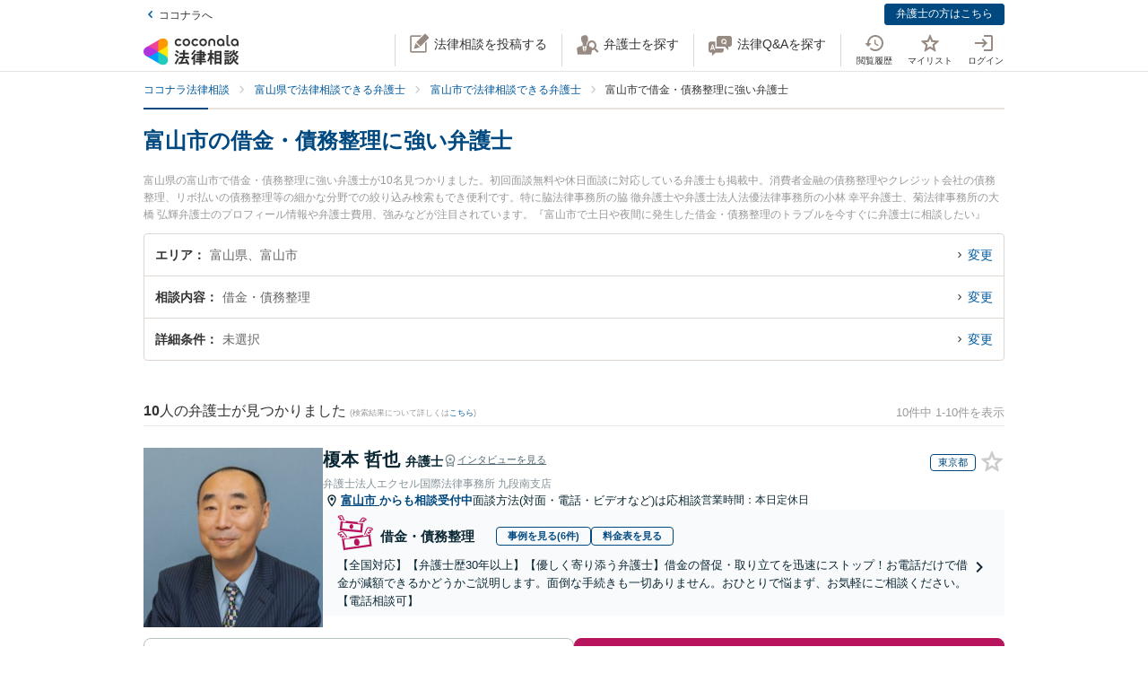

--- FILE ---
content_type: application/javascript
request_url: https://legal.coconala.com/assets/javascripts/legal-application-4b7bf32d3fbafa3a5cf7.js
body_size: 111151
content:
webpackJsonp([0],Array(22).concat([function(e,t,s){var i=s(0)(s(628),s(956),null,null);e.exports=i.exports},,,function(e,t,s){"use strict";(function(e){Object.defineProperty(t,"__esModule",{value:!0});var i,a=s(93),r=(i=a)&&i.__esModule?i:{default:i},n=function(e){if(e&&e.__esModule)return e;var t={};if(null!=e)for(var s in e)Object.prototype.hasOwnProperty.call(e,s)&&(t[s]=e[s]);return t.default=e,t}(s(15)),o=s(4);t.default={mounted:function(){var e=location.pathname.split("/")[2];(0,r.default)(navigator.userAgent)||this.updateLawyerViewHistory(e)},methods:{updateLawyerViewHistory:function(t){e.ajax({type:"PUT",url:(0,o.upsert_api_v2_unsynced_lawyer_view_histories_path)({lawyer_id:t})}).catch(function(e){n.captureException(e)})}}}}).call(t,s(2))},,,,,,,,,function(e,t,s){"use strict";Object.defineProperty(t,"__esModule",{value:!0});t.RECAPTCHA_SITE_KEY_FOR_DEVELOPMENT="6LdTJIMdAAAAAMAp1-S8sNAYd3rx9FMHz4yD-X1o";var i=t.RECAPTCHA_SITE_KEY_FOR_PRODUCTION="6LdYH-UUAAAAAA4K2NFrrd9Ioim6rnCk53esm9X9";t.RECAPTCHA_SITE_KEY=i,t.NOTIFICATION_MAX_COUNT=99},,,,,function(e,t,s){"use strict";var i=this&&this.__awaiter||function(e,t,s,i){return new(s||(s=Promise))(function(a,r){function n(e){try{l(i.next(e))}catch(e){r(e)}}function o(e){try{l(i.throw(e))}catch(e){r(e)}}function l(e){var t;e.done?a(e.value):(t=e.value,t instanceof s?t:new s(function(e){e(t)})).then(n,o)}l((i=i.apply(e,t||[])).next())})},a=this&&this.__generator||function(e,t){var s,i,a,r,n={label:0,sent:function(){if(1&a[0])throw a[1];return a[1]},trys:[],ops:[]};return r={next:o(0),throw:o(1),return:o(2)},"function"==typeof Symbol&&(r[Symbol.iterator]=function(){return this}),r;function o(r){return function(o){return function(r){if(s)throw new TypeError("Generator is already executing.");for(;n;)try{if(s=1,i&&(a=2&r[0]?i.return:r[0]?i.throw||((a=i.return)&&a.call(i),0):i.next)&&!(a=a.call(i,r[1])).done)return a;switch(i=0,a&&(r=[2&r[0],a.value]),r[0]){case 0:case 1:a=r;break;case 4:return n.label++,{value:r[1],done:!1};case 5:n.label++,i=r[1],r=[0];continue;case 7:r=n.ops.pop(),n.trys.pop();continue;default:if(!(a=(a=n.trys).length>0&&a[a.length-1])&&(6===r[0]||2===r[0])){n=0;continue}if(3===r[0]&&(!a||r[1]>a[0]&&r[1]<a[3])){n.label=r[1];break}if(6===r[0]&&n.label<a[1]){n.label=a[1],a=r;break}if(a&&n.label<a[2]){n.label=a[2],n.ops.push(r);break}a[2]&&n.ops.pop(),n.trys.pop();continue}r=t.call(e,n)}catch(e){r=[6,e],i=0}finally{s=a=0}if(5&r[0])throw r[1];return{value:r[0]?r[1]:void 0,done:!0}}([r,o])}}};Object.defineProperty(t,"__esModule",{value:!0});var r=s(97);t.VueReCaptcha=function(e,t){var s=this,r=new n,o=!1,l=null,c=[];e.prototype.$recaptchaLoaded=function(){return new Promise(function(e,t){return null!==l?t(l):!0===o?e(!0):void c.push({resolve:e,reject:t})})},r.initializeReCaptcha(t).then(function(t){o=!0,e.prototype.$recaptcha=function(e){return i(s,void 0,void 0,function(){return a(this,function(s){return[2,t.execute(e)]})})},e.prototype.$recaptchaInstance=t,c.forEach(function(e){return e.resolve(!0)})}).catch(function(e){l=e,c.forEach(function(t){return t.reject(e)})})};var n=function(){function e(){}return e.prototype.initializeReCaptcha=function(e){return i(this,void 0,void 0,function(){return a(this,function(t){return[2,r.load(e.siteKey,e.loaderOptions)]})})},e}()},,,function(e,t,s){"use strict";var i=this&&this.__awaiter||function(e,t,s,i){return new(s||(s=Promise))(function(a,r){function n(e){try{l(i.next(e))}catch(e){r(e)}}function o(e){try{l(i.throw(e))}catch(e){r(e)}}function l(e){var t;e.done?a(e.value):(t=e.value,t instanceof s?t:new s(function(e){e(t)})).then(n,o)}l((i=i.apply(e,t||[])).next())})},a=this&&this.__generator||function(e,t){var s,i,a,r,n={label:0,sent:function(){if(1&a[0])throw a[1];return a[1]},trys:[],ops:[]};return r={next:o(0),throw:o(1),return:o(2)},"function"==typeof Symbol&&(r[Symbol.iterator]=function(){return this}),r;function o(r){return function(o){return function(r){if(s)throw new TypeError("Generator is already executing.");for(;n;)try{if(s=1,i&&(a=2&r[0]?i.return:r[0]?i.throw||((a=i.return)&&a.call(i),0):i.next)&&!(a=a.call(i,r[1])).done)return a;switch(i=0,a&&(r=[2&r[0],a.value]),r[0]){case 0:case 1:a=r;break;case 4:return n.label++,{value:r[1],done:!1};case 5:n.label++,i=r[1],r=[0];continue;case 7:r=n.ops.pop(),n.trys.pop();continue;default:if(!(a=(a=n.trys).length>0&&a[a.length-1])&&(6===r[0]||2===r[0])){n=0;continue}if(3===r[0]&&(!a||r[1]>a[0]&&r[1]<a[3])){n.label=r[1];break}if(6===r[0]&&n.label<a[1]){n.label=a[1],a=r;break}if(a&&n.label<a[2]){n.label=a[2],n.ops.push(r);break}a[2]&&n.ops.pop(),n.trys.pop();continue}r=t.call(e,n)}catch(e){r=[6,e],i=0}finally{s=a=0}if(5&r[0])throw r[1];return{value:r[0]?r[1]:void 0,done:!0}}([r,o])}}};Object.defineProperty(t,"__esModule",{value:!0}),t.ReCaptchaInstance=void 0;var r=function(){function e(e,t,s){this.siteKey=e,this.recaptchaID=t,this.recaptcha=s,this.styleContainer=null}return e.prototype.execute=function(e){return i(this,void 0,void 0,function(){return a(this,function(t){return[2,this.recaptcha.enterprise?this.recaptcha.enterprise.execute(this.recaptchaID,{action:e}):this.recaptcha.execute(this.recaptchaID,{action:e})]})})},e.prototype.getSiteKey=function(){return this.siteKey},e.prototype.hideBadge=function(){null===this.styleContainer&&(this.styleContainer=document.createElement("style"),this.styleContainer.innerHTML=".grecaptcha-badge{visibility:hidden !important;}",document.head.appendChild(this.styleContainer))},e.prototype.showBadge=function(){null!==this.styleContainer&&(document.head.removeChild(this.styleContainer),this.styleContainer=null)},e}();t.ReCaptchaInstance=r},function(e,t,s){var i=s(0)(s(619),s(977),null,null);e.exports=i.exports},function(e,t,s){var i=s(0)(s(643),s(838),null,null);e.exports=i.exports},,,,function(e,t,s){"use strict";Object.defineProperty(t,"__esModule",{value:!0});t.SEARCH_TYPE=Object.freeze({category:{key:"category",ja:"相談内容",iconName:"administrative"},area:{key:"area",ja:"市区町村",iconName:"japan"},station:{key:"station",ja:"駅・路線",iconName:"train"},details:{key:"details",ja:"詳細条件",iconName:""}}),t.DEFAULT_MASTER=Object.freeze({genders:[],offers:[],officeFeatures:[]})},function(e,t,s){"use strict";Object.defineProperty(t,"__esModule",{value:!0});t.SEARCH_TYPE=Object.freeze({category:{key:"category",ja:"相談内容",iconName:"administrative"},area:{key:"area",ja:"市区町村",iconName:"japan"},station:{key:"station",ja:"駅・路線",iconName:"train"},details:{key:"details",ja:"詳細条件",iconName:""}}),t.DEFAULT_MASTER=Object.freeze({genders:[],offers:[],officeFeatures:[]})},function(e,t,s){"use strict";Object.defineProperty(t,"__esModule",{value:!0});var i,a=s(94),r=(i=a)&&i.__esModule?i:{default:i};t.default={methods:{initPerfectScrollbar:function(e){var t=new r.default(e);return e.addEventListener("ps-y-reach-start",function(){t.settings.wheelPropagation=!0}),t}}}},function(e,t,s){var i=s(0)(s(602),s(877),null,null);e.exports=i.exports},function(e,t,s){var i=s(0)(s(625),s(868),null,null);e.exports=i.exports},,,,,,,,,,,,,,,,,,,,function(e,t,s){"use strict";Object.defineProperty(t,"__esModule",{value:!0});t.mappin={blue:"[data-uri]",pink:"[data-uri]"}},,,,function(e,t,s){"use strict";var i="function"==typeof Symbol&&"symbol"==typeof Symbol.iterator?function(e){return typeof e}:function(e){return e&&"function"==typeof Symbol&&e.constructor===Symbol&&e!==Symbol.prototype?"symbol":typeof e},a=document.querySelectorAll("[data-vue-app]");Object.keys(a).forEach(function(e){var t=a[e];if("object"===(void 0===t?"undefined":i(t))){var r="./"+t.getAttribute("data-vue-app"),n=void 0;try{n=s(346)(r+".js").default}catch(e){try{n=s(347)(r+"/index.js").default}catch(e){throw e}}new n(t)}})},function(e,t,s){"use strict";Object.defineProperty(t,"__esModule",{value:!0});var i=o(s(3)),a=o(s(107)),r=o(s(106)),n=o(s(12));function o(e){return e&&e.__esModule?e:{default:e}}var l={routes:[{path:"/",redirect:"/1"},{path:"/:page",name:"index",component:a.default},{path:"/:kind/:id",name:"notification",component:r.default}]},c={components:{centerLoaderVue:n.default},props:["ns"],data:function(){return{}},mounted:function(){this.ready||this.$store.dispatch("notifications/initNotifications",this.ns)},computed:{ready:function(){return this.$store.state.notifications.ready},showLoader:function(){return this.$store.state.notifications.showLoader},pagination:function(){return this.$store.state.notifications.pagination},total:function(){return this.$store.state.notifications.total},lasts:function(){return this.$store.state.notifications.lasts},items:function(){return this.$store.state.notifications.pageItems},item:function(){return this.$store.state.notifications.item}}},u=function(e){function t(e){var s;return function(e,t){if(!(e instanceof t))throw new TypeError("Cannot call a class as a function")}(this,t),(s=function(e,t){if(!e)throw new ReferenceError("this hasn't been initialised - super() hasn't been called");return!t||"object"!=typeof t&&"function"!=typeof t?e:t}(this,(t.__proto__||Object.getPrototypeOf(t)).call(this,e)),s).init(c,l),s}return function(e,t){if("function"!=typeof t&&null!==t)throw new TypeError("Super expression must either be null or a function, not "+typeof t);e.prototype=Object.create(t&&t.prototype,{constructor:{value:e,enumerable:!1,writable:!0,configurable:!0}}),t&&(Object.setPrototypeOf?Object.setPrototypeOf(e,t):e.__proto__=t)}(t,i.default),t}();t.default=u},,function(e,t,s){"use strict";Object.defineProperty(t,"__esModule",{value:!0});t.stringToAsterisk=function(e){return[].map.call(e,function(){return"*"}).join("")},t.prettyDate=function(e){return s(6).prettyDate(e,!0)}},,,function(e,t,s){"use strict";Object.defineProperty(t,"__esModule",{value:!0});var i,a=Object.assign||function(e){for(var t=1;t<arguments.length;t++){var s=arguments[t];for(var i in s)Object.prototype.hasOwnProperty.call(s,i)&&(e[i]=s[i])}return e},r=s(11),n=(i=r)&&i.__esModule?i:{default:i},o=s(8);t.default={components:{modalVue:n.default},props:{registrationPath:{type:String,required:!0},loginPath:{type:String,required:!0}},methods:a({},(0,o.mapActions)({showModal:"loginModal/showModal",hideModal:"loginModal/hideModal"}))}},function(e,t,s){"use strict";(function(e){Object.defineProperty(t,"__esModule",{value:!0}),t.default={data:function(){return{size:null,width:"auto"}},mounted:function(){var t=this;this.setViewport(),e(window).on("resize",function(){return t.setViewport()})},methods:{setViewport:function(){this.size=this.getStyleValue("font-family"),this.width=this.getStyleValue("width").replace("px","")},getStyleValue:function(e){return window.getComputedStyle(this.$el).getPropertyValue(e)}},watch:{size:function(e){this.$store.dispatch("ui/syncViewport",{size:e,width:this.width})}},computed:{viewport:function(){return this.$store.state.ui.viewport}}}}).call(t,s(2))},function(e,t,s){"use strict";Object.defineProperty(t,"__esModule",{value:!0}),t.default={route:{data:function(e){var t=this.$route.params.id;this.$store.dispatch("notifications/fetchNotification",{notificationId:t}),e.next()}}}},function(e,t,s){"use strict";Object.defineProperty(t,"__esModule",{value:!0});var i,a=Object.assign||function(e){for(var t=1;t<arguments.length;t++){var s=arguments[t];for(var i in s)Object.prototype.hasOwnProperty.call(s,i)&&(e[i]=s[i])}return e},r=s(109),n=(i=r)&&i.__esModule?i:{default:i},o=s(8);t.default={components:{paginationVue:n.default},mounted:function(){var e=this;this.loadPage(this.$route.params.page||1),this.$router.beforeEach(function(t,s,i){i(),e.loadPage(e.$route.params.page||1)})},methods:a({},(0,o.mapActions)({markAsRead:"notifications/markAsRead"}),{loadPage:function(e){this.$store.dispatch("notifications/fetchNotificationPage",e)},handleRealUrl:function(e,t,s,i){var a=function(){location.href=e};i?(this.markAsRead({notificationId:t,isAnnouncement:s,redirect:a}),a()):a()},handleLink:function(e,t,s){var i=this,a={name:"notification",params:{id:e,kind:t?"announcement":"notification"}};if(s){this.markAsRead({notificationId:e,isAnnouncement:t,callback:function(){return i.$route.router.go(a)}})}else this.$route.router.go(a)},getLink:function(e){e.url.length>0?this.handleRealUrl(e.url,e.id,e.announcement,!e.opened):this.handleLink(e.id,e.announcement,!e.opened)}})}},function(e,t,s){"use strict";Object.defineProperty(t,"__esModule",{value:!0}),t.default={props:{pagination:{type:Object,required:!0},offset:{type:Number,default:2}},computed:{pages:function(){if(!this.pagination.to)return[];var e=this.pagination.current_page-this.offset;e<1&&(e=1);var t=e+2*this.offset;t>=this.pagination.last_page&&(t=this.pagination.last_page);for(var s=[];e<=t;)s.push(e),e++;return s},prevPage:function(){return Number(this.pagination.current_page)-1},nextPage:function(){return Number(this.pagination.current_page)+1}}}},,,,,,,function(e,t,s){"use strict";function i(e,t){for(var s=0;s<t.length;s++){var i=t[s];i.enumerable=i.enumerable||!1,i.configurable=!0,"value"in i&&(i.writable=!0),Object.defineProperty(e,i.key,i)}}function a(e,t){return function(e,t){if(t.get)return t.get.call(e);return t.value}(e,n(e,t,"get"))}function r(e,t,s){return function(e,t,s){if(t.set)t.set.call(e,s);else{if(!t.writable)throw new TypeError("attempted to set read only private field");t.value=s}}(e,n(e,t,"set"),s),s}function n(e,t,s){if(!t.has(e))throw new TypeError("attempted to "+s+" private field on non-instance");return t.get(e)}function o(e,t,s){if(!t.has(e))throw new TypeError("attempted to get private field on non-instance");return s}function l(e,t){if(t.has(e))throw new TypeError("Cannot initialize the same private elements twice on an object")}function c(e,t,s){l(e,t),t.set(e,s)}function u(e,t){l(e,t),t.add(e)}Object.defineProperty(t,"__esModule",{value:!0}),s.d(t,"default",function(){return b});var d=[" daum[\\s/]"," deusu/","(?:^|\\s)site","@[a-z]","\\(at\\)[a-z]","\\(github\\.com/","\\[at\\][a-z]","^12345","^<","^[\\w\\s\\.]+/v?\\d+(\\.\\d+)?(\\.\\d{1,10})?$","^[\\w]+$","^ace explorer","^acoon","^active","^ad muncher","^anglesharp/","^anonymous","^apple-pubsub/","^astute srm","^avsdevicesdk/","^axios/","^bidtellect/","^biglotron","^blackboard safeassign","^blocknote.net","^braze sender","^captivenetworksupport","^castro","^clamav[\\s/]","^cobweb/","^coccoc","^dap ","^ddg[_-]android","^discourse","^dispatch/\\d","^downcast/","^duckduckgo","^email","^enigma browser","^evernote clip resolver","^facebook","^faraday","^fdm[\\s/]\\d","^getright/","^gozilla/","^hatena","^hobbit","^hotzonu","^hwcdn/","^infox-wisg","^invision","^jeode/","^jetbrains","^jetty/","^jigsaw","^linkdex","^lwp[-:\\s]","^mailchimp\\.com$","^metauri","^microsoft bits","^microsoft data","^microsoft office existence","^microsoft office protocol discovery","^microsoft windows network diagnostics","^microsoft-cryptoapi","^microsoft-webdav-miniredir","^movabletype","^mozilla/\\d\\.\\d \\(compatible;?\\)$","^my browser$","^navermailapp","^netsurf","^node-superagent","^octopus","^offline explorer","^pagething","^panscient","^perimeterx","^php","^postman","^postrank","^python","^read","^reed","^restsharp/","^shareaza","^shockwave flash","^snapchat","^space bison","^sprinklr","^svn","^swcd ","^t-online browser","^taringa","^test certificate info","^the knowledge ai","^thinklab","^thumbor/","^traackr.com","^tumblr/","^vbulletin","^venus/fedoraplanet","^w3c","^webbandit/","^webcopier","^wget","^whatsapp","^www-mechanize","^xenu link sleuth","^yahoo","^yandex","^zdm/\\d","^zeushdthree","adbeat\\.com","appinsights","archive","ask jeeves/teoma","bit\\.ly/","bluecoat drtr","bot","browsex","burpcollaborator","capture","catch","check","chrome-lighthouse","chromeframe","client","cloud","crawl","daemon","dareboost","datanyze","dataprovider","dejaclick","dmbrowser","download","evc-batch/","feed","fetch","firephp","freesafeip","ghost","gomezagent","google","headlesschrome/","http","httrack","hubspot marketing grader","hydra","ibisbrowser","images","index","ips-agent","java","jorgee","library","mail\\.ru/","manager","monitor","neustar wpm","news","nutch","offbyone","optimize","pagespeed","parse","perl","phantom","pingdom","powermarks","preview","probe","proxy","ptst[\\s/]\\d","reader","rexx;","rigor","rss","scan","scrape","search","server","sogou","sparkler/","spider","statuscake","stumbleupon\\.com","supercleaner","synapse","synthetic","toolbar","torrent","tracemyfile","transcoder","trendsmapresolver","twingly recon","url","valid","virtuoso","wappalyzer","webglance","webkit2png","websitemetadataretriever","whatcms/","wordpress","zgrab"];!function(e){try{new RegExp("(?<! cu)bot").test("dangerbot")}catch(t){return e}e.splice(e.lastIndexOf("bot"),1),e.push("(?<! cu)bot"),e.splice(e.lastIndexOf("google"),1),e.push("(?<! (channel\\/|google\\/))google(?!(app|\\/google))"),e.splice(e.lastIndexOf("search"),1),e.push("(?<! (ya|yandex))search"),e.splice(e.lastIndexOf("http"),1),e.push("(?<!(lib))http"),e.splice(e.lastIndexOf("java"),1),e.push("java(?!;)"),e.splice(e.lastIndexOf("fetch"),1),e.push("(?<!(mozac))fetch")}(d);var h="i",p=new WeakMap,f=new WeakMap,m=new WeakSet,v=new WeakSet;function _(){r(this,f,new RegExp(a(this,p).join("|"),h))}function g(e){return a(this,p).indexOf(e.toLowerCase())}var b=new(function(){function e(t){var s=this;!function(e,t){if(!(e instanceof t))throw new TypeError("Cannot call a class as a function")}(this,e),u(this,v),u(this,m),c(this,p,{writable:!0,value:void 0}),c(this,f,{writable:!0,value:void 0}),r(this,p,t||d.slice()),o(this,m,_).call(this);return Object.defineProperties(function(e){return s.test(e)},Object.getOwnPropertyNames(e.prototype).filter(function(e){return!["constructor"].includes(e)}).reduce(function(e,t){return Object.assign(e,(r={get:function(){return s[t].bind(s)}},(a=t)in(i={})?Object.defineProperty(i,a,{value:r,enumerable:!0,configurable:!0,writable:!0}):i[a]=r,i));var i,a,r},{}))}var t,s,n;return t=e,(s=[{key:"test",value:function(e){return Boolean(e)&&a(this,f).test(e)}},{key:"find",value:function(){var e=(arguments.length>0&&void 0!==arguments[0]?arguments[0]:"").match(a(this,f));return e&&e[0]}},{key:"matches",value:function(){var e=arguments.length>0&&void 0!==arguments[0]?arguments[0]:"";return a(this,p).filter(function(t){return new RegExp(t,h).test(e)})}},{key:"clear",value:function(){var e=arguments.length>0&&void 0!==arguments[0]?arguments[0]:"";this.exclude(this.matches(e))}},{key:"extend",value:function(){var e=this,t=arguments.length>0&&void 0!==arguments[0]?arguments[0]:[];[].push.apply(a(this,p),t.filter(function(t){return-1===o(e,v,g).call(e,t)}).map(function(e){return e.toLowerCase()})),o(this,m,_).call(this)}},{key:"exclude",value:function(){for(var e=arguments.length>0&&void 0!==arguments[0]?arguments[0]:[],t=e.length;t--;){var s=o(this,v,g).call(this,e[t]);s>-1&&a(this,p).splice(s,1)}o(this,m,_).call(this)}},{key:"spawn",value:function(t){return new e(t||a(this,p))}}])&&i(t.prototype,s),n&&i(t,n),Object.defineProperty(t,"prototype",{writable:!1}),e}())},function(e,t,s){"use strict";
/*!
 * perfect-scrollbar v1.5.3
 * Copyright 2021 Hyunje Jun, MDBootstrap and Contributors
 * Licensed under MIT
 */
function i(e){return getComputedStyle(e)}function a(e,t){for(var s in t){var i=t[s];"number"==typeof i&&(i+="px"),e.style[s]=i}return e}function r(e){var t=document.createElement("div");return t.className=e,t}Object.defineProperty(t,"__esModule",{value:!0});var n="undefined"!=typeof Element&&(Element.prototype.matches||Element.prototype.webkitMatchesSelector||Element.prototype.mozMatchesSelector||Element.prototype.msMatchesSelector);function o(e,t){if(!n)throw new Error("No element matching method supported");return n.call(e,t)}function l(e){e.remove?e.remove():e.parentNode&&e.parentNode.removeChild(e)}function c(e,t){return Array.prototype.filter.call(e.children,function(e){return o(e,t)})}var u={main:"ps",rtl:"ps__rtl",element:{thumb:function(e){return"ps__thumb-"+e},rail:function(e){return"ps__rail-"+e},consuming:"ps__child--consume"},state:{focus:"ps--focus",clicking:"ps--clicking",active:function(e){return"ps--active-"+e},scrolling:function(e){return"ps--scrolling-"+e}}},d={x:null,y:null};function h(e,t){var s=e.element.classList,i=u.state.scrolling(t);s.contains(i)?clearTimeout(d[t]):s.add(i)}function p(e,t){d[t]=setTimeout(function(){return e.isAlive&&e.element.classList.remove(u.state.scrolling(t))},e.settings.scrollingThreshold)}var f=function(e){this.element=e,this.handlers={}},m={isEmpty:{configurable:!0}};f.prototype.bind=function(e,t){void 0===this.handlers[e]&&(this.handlers[e]=[]),this.handlers[e].push(t),this.element.addEventListener(e,t,!1)},f.prototype.unbind=function(e,t){var s=this;this.handlers[e]=this.handlers[e].filter(function(i){return!(!t||i===t)||(s.element.removeEventListener(e,i,!1),!1)})},f.prototype.unbindAll=function(){for(var e in this.handlers)this.unbind(e)},m.isEmpty.get=function(){var e=this;return Object.keys(this.handlers).every(function(t){return 0===e.handlers[t].length})},Object.defineProperties(f.prototype,m);var v=function(){this.eventElements=[]};function _(e){if("function"==typeof window.CustomEvent)return new CustomEvent(e);var t=document.createEvent("CustomEvent");return t.initCustomEvent(e,!1,!1,void 0),t}function g(e,t,s,i,a){var r;if(void 0===i&&(i=!0),void 0===a&&(a=!1),"top"===t)r=["contentHeight","containerHeight","scrollTop","y","up","down"];else{if("left"!==t)throw new Error("A proper axis should be provided");r=["contentWidth","containerWidth","scrollLeft","x","left","right"]}!function(e,t,s,i,a){var r=s[0],n=s[1],o=s[2],l=s[3],c=s[4],u=s[5];void 0===i&&(i=!0);void 0===a&&(a=!1);var d=e.element;e.reach[l]=null,d[o]<1&&(e.reach[l]="start");d[o]>e[r]-e[n]-1&&(e.reach[l]="end");t&&(d.dispatchEvent(_("ps-scroll-"+l)),t<0?d.dispatchEvent(_("ps-scroll-"+c)):t>0&&d.dispatchEvent(_("ps-scroll-"+u)),i&&function(e,t){h(e,t),p(e,t)}(e,l));e.reach[l]&&(t||a)&&d.dispatchEvent(_("ps-"+l+"-reach-"+e.reach[l]))}(e,s,r,i,a)}function b(e){return parseInt(e,10)||0}v.prototype.eventElement=function(e){var t=this.eventElements.filter(function(t){return t.element===e})[0];return t||(t=new f(e),this.eventElements.push(t)),t},v.prototype.bind=function(e,t,s){this.eventElement(e).bind(t,s)},v.prototype.unbind=function(e,t,s){var i=this.eventElement(e);i.unbind(t,s),i.isEmpty&&this.eventElements.splice(this.eventElements.indexOf(i),1)},v.prototype.unbindAll=function(){this.eventElements.forEach(function(e){return e.unbindAll()}),this.eventElements=[]},v.prototype.once=function(e,t,s){var i=this.eventElement(e),a=function(e){i.unbind(t,a),s(e)};i.bind(t,a)};var y={isWebKit:"undefined"!=typeof document&&"WebkitAppearance"in document.documentElement.style,supportsTouch:"undefined"!=typeof window&&("ontouchstart"in window||"maxTouchPoints"in window.navigator&&window.navigator.maxTouchPoints>0||window.DocumentTouch&&document instanceof window.DocumentTouch),supportsIePointer:"undefined"!=typeof navigator&&navigator.msMaxTouchPoints,isChrome:"undefined"!=typeof navigator&&/Chrome/i.test(navigator&&navigator.userAgent)};function C(e){var t=e.element,s=Math.floor(t.scrollTop),i=t.getBoundingClientRect();e.containerWidth=Math.round(i.width),e.containerHeight=Math.round(i.height),e.contentWidth=t.scrollWidth,e.contentHeight=t.scrollHeight,t.contains(e.scrollbarXRail)||(c(t,u.element.rail("x")).forEach(function(e){return l(e)}),t.appendChild(e.scrollbarXRail)),t.contains(e.scrollbarYRail)||(c(t,u.element.rail("y")).forEach(function(e){return l(e)}),t.appendChild(e.scrollbarYRail)),!e.settings.suppressScrollX&&e.containerWidth+e.settings.scrollXMarginOffset<e.contentWidth?(e.scrollbarXActive=!0,e.railXWidth=e.containerWidth-e.railXMarginWidth,e.railXRatio=e.containerWidth/e.railXWidth,e.scrollbarXWidth=w(e,b(e.railXWidth*e.containerWidth/e.contentWidth)),e.scrollbarXLeft=b((e.negativeScrollAdjustment+t.scrollLeft)*(e.railXWidth-e.scrollbarXWidth)/(e.contentWidth-e.containerWidth))):e.scrollbarXActive=!1,!e.settings.suppressScrollY&&e.containerHeight+e.settings.scrollYMarginOffset<e.contentHeight?(e.scrollbarYActive=!0,e.railYHeight=e.containerHeight-e.railYMarginHeight,e.railYRatio=e.containerHeight/e.railYHeight,e.scrollbarYHeight=w(e,b(e.railYHeight*e.containerHeight/e.contentHeight)),e.scrollbarYTop=b(s*(e.railYHeight-e.scrollbarYHeight)/(e.contentHeight-e.containerHeight))):e.scrollbarYActive=!1,e.scrollbarXLeft>=e.railXWidth-e.scrollbarXWidth&&(e.scrollbarXLeft=e.railXWidth-e.scrollbarXWidth),e.scrollbarYTop>=e.railYHeight-e.scrollbarYHeight&&(e.scrollbarYTop=e.railYHeight-e.scrollbarYHeight),function(e,t){var s={width:t.railXWidth},i=Math.floor(e.scrollTop);t.isRtl?s.left=t.negativeScrollAdjustment+e.scrollLeft+t.containerWidth-t.contentWidth:s.left=e.scrollLeft;t.isScrollbarXUsingBottom?s.bottom=t.scrollbarXBottom-i:s.top=t.scrollbarXTop+i;a(t.scrollbarXRail,s);var r={top:i,height:t.railYHeight};t.isScrollbarYUsingRight?t.isRtl?r.right=t.contentWidth-(t.negativeScrollAdjustment+e.scrollLeft)-t.scrollbarYRight-t.scrollbarYOuterWidth-9:r.right=t.scrollbarYRight-e.scrollLeft:t.isRtl?r.left=t.negativeScrollAdjustment+e.scrollLeft+2*t.containerWidth-t.contentWidth-t.scrollbarYLeft-t.scrollbarYOuterWidth:r.left=t.scrollbarYLeft+e.scrollLeft;a(t.scrollbarYRail,r),a(t.scrollbarX,{left:t.scrollbarXLeft,width:t.scrollbarXWidth-t.railBorderXWidth}),a(t.scrollbarY,{top:t.scrollbarYTop,height:t.scrollbarYHeight-t.railBorderYWidth})}(t,e),e.scrollbarXActive?t.classList.add(u.state.active("x")):(t.classList.remove(u.state.active("x")),e.scrollbarXWidth=0,e.scrollbarXLeft=0,t.scrollLeft=!0===e.isRtl?e.contentWidth:0),e.scrollbarYActive?t.classList.add(u.state.active("y")):(t.classList.remove(u.state.active("y")),e.scrollbarYHeight=0,e.scrollbarYTop=0,t.scrollTop=0)}function w(e,t){return e.settings.minScrollbarLength&&(t=Math.max(t,e.settings.minScrollbarLength)),e.settings.maxScrollbarLength&&(t=Math.min(t,e.settings.maxScrollbarLength)),t}function x(e,t){var s=t[0],i=t[1],a=t[2],r=t[3],n=t[4],o=t[5],l=t[6],c=t[7],d=t[8],f=e.element,m=null,v=null,_=null;function g(t){t.touches&&t.touches[0]&&(t[a]=t.touches[0].pageY),f[l]=m+_*(t[a]-v),h(e,c),C(e),t.stopPropagation(),t.type.startsWith("touch")&&t.changedTouches.length>1&&t.preventDefault()}function b(){p(e,c),e[d].classList.remove(u.state.clicking),e.event.unbind(e.ownerDocument,"mousemove",g)}function y(t,n){m=f[l],n&&t.touches&&(t[a]=t.touches[0].pageY),v=t[a],_=(e[i]-e[s])/(e[r]-e[o]),n?e.event.bind(e.ownerDocument,"touchmove",g):(e.event.bind(e.ownerDocument,"mousemove",g),e.event.once(e.ownerDocument,"mouseup",b),t.preventDefault()),e[d].classList.add(u.state.clicking),t.stopPropagation()}e.event.bind(e[n],"mousedown",function(e){y(e)}),e.event.bind(e[n],"touchstart",function(e){y(e,!0)})}var k={"click-rail":function(e){e.element,e.event.bind(e.scrollbarY,"mousedown",function(e){return e.stopPropagation()}),e.event.bind(e.scrollbarYRail,"mousedown",function(t){var s=t.pageY-window.pageYOffset-e.scrollbarYRail.getBoundingClientRect().top>e.scrollbarYTop?1:-1;e.element.scrollTop+=s*e.containerHeight,C(e),t.stopPropagation()}),e.event.bind(e.scrollbarX,"mousedown",function(e){return e.stopPropagation()}),e.event.bind(e.scrollbarXRail,"mousedown",function(t){var s=t.pageX-window.pageXOffset-e.scrollbarXRail.getBoundingClientRect().left>e.scrollbarXLeft?1:-1;e.element.scrollLeft+=s*e.containerWidth,C(e),t.stopPropagation()})},"drag-thumb":function(e){x(e,["containerWidth","contentWidth","pageX","railXWidth","scrollbarX","scrollbarXWidth","scrollLeft","x","scrollbarXRail"]),x(e,["containerHeight","contentHeight","pageY","railYHeight","scrollbarY","scrollbarYHeight","scrollTop","y","scrollbarYRail"])},keyboard:function(e){var t=e.element;e.event.bind(e.ownerDocument,"keydown",function(s){if(!(s.isDefaultPrevented&&s.isDefaultPrevented()||s.defaultPrevented)&&(o(t,":hover")||o(e.scrollbarX,":focus")||o(e.scrollbarY,":focus"))){var i,a=document.activeElement?document.activeElement:e.ownerDocument.activeElement;if(a){if("IFRAME"===a.tagName)a=a.contentDocument.activeElement;else for(;a.shadowRoot;)a=a.shadowRoot.activeElement;if(o(i=a,"input,[contenteditable]")||o(i,"select,[contenteditable]")||o(i,"textarea,[contenteditable]")||o(i,"button,[contenteditable]"))return}var r=0,n=0;switch(s.which){case 37:r=s.metaKey?-e.contentWidth:s.altKey?-e.containerWidth:-30;break;case 38:n=s.metaKey?e.contentHeight:s.altKey?e.containerHeight:30;break;case 39:r=s.metaKey?e.contentWidth:s.altKey?e.containerWidth:30;break;case 40:n=s.metaKey?-e.contentHeight:s.altKey?-e.containerHeight:-30;break;case 32:n=s.shiftKey?e.containerHeight:-e.containerHeight;break;case 33:n=e.containerHeight;break;case 34:n=-e.containerHeight;break;case 36:n=e.contentHeight;break;case 35:n=-e.contentHeight;break;default:return}e.settings.suppressScrollX&&0!==r||e.settings.suppressScrollY&&0!==n||(t.scrollTop-=n,t.scrollLeft+=r,C(e),function(s,i){var a=Math.floor(t.scrollTop);if(0===s){if(!e.scrollbarYActive)return!1;if(0===a&&i>0||a>=e.contentHeight-e.containerHeight&&i<0)return!e.settings.wheelPropagation}var r=t.scrollLeft;if(0===i){if(!e.scrollbarXActive)return!1;if(0===r&&s<0||r>=e.contentWidth-e.containerWidth&&s>0)return!e.settings.wheelPropagation}return!0}(r,n)&&s.preventDefault())}})},wheel:function(e){var t=e.element;function s(s){var a=function(e){var t=e.deltaX,s=-1*e.deltaY;return void 0!==t&&void 0!==s||(t=-1*e.wheelDeltaX/6,s=e.wheelDeltaY/6),e.deltaMode&&1===e.deltaMode&&(t*=10,s*=10),t!=t&&s!=s&&(t=0,s=e.wheelDelta),e.shiftKey?[-s,-t]:[t,s]}(s),r=a[0],n=a[1];if(!function(e,s,a){if(!y.isWebKit&&t.querySelector("select:focus"))return!0;if(!t.contains(e))return!1;for(var r=e;r&&r!==t;){if(r.classList.contains(u.element.consuming))return!0;var n=i(r);if(a&&n.overflowY.match(/(scroll|auto)/)){var o=r.scrollHeight-r.clientHeight;if(o>0&&(r.scrollTop>0&&a<0||r.scrollTop<o&&a>0))return!0}if(s&&n.overflowX.match(/(scroll|auto)/)){var l=r.scrollWidth-r.clientWidth;if(l>0&&(r.scrollLeft>0&&s<0||r.scrollLeft<l&&s>0))return!0}r=r.parentNode}return!1}(s.target,r,n)){var o=!1;e.settings.useBothWheelAxes?e.scrollbarYActive&&!e.scrollbarXActive?(n?t.scrollTop-=n*e.settings.wheelSpeed:t.scrollTop+=r*e.settings.wheelSpeed,o=!0):e.scrollbarXActive&&!e.scrollbarYActive&&(r?t.scrollLeft+=r*e.settings.wheelSpeed:t.scrollLeft-=n*e.settings.wheelSpeed,o=!0):(t.scrollTop-=n*e.settings.wheelSpeed,t.scrollLeft+=r*e.settings.wheelSpeed),C(e),(o=o||function(s,i){var a=Math.floor(t.scrollTop),r=0===t.scrollTop,n=a+t.offsetHeight===t.scrollHeight,o=0===t.scrollLeft,l=t.scrollLeft+t.offsetWidth===t.scrollWidth;return!(Math.abs(i)>Math.abs(s)?r||n:o||l)||!e.settings.wheelPropagation}(r,n))&&!s.ctrlKey&&(s.stopPropagation(),s.preventDefault())}}void 0!==window.onwheel?e.event.bind(t,"wheel",s):void 0!==window.onmousewheel&&e.event.bind(t,"mousewheel",s)},touch:function(e){if(y.supportsTouch||y.supportsIePointer){var t=e.element,s={},a=0,r={},n=null;y.supportsTouch?(e.event.bind(t,"touchstart",d),e.event.bind(t,"touchmove",h),e.event.bind(t,"touchend",p)):y.supportsIePointer&&(window.PointerEvent?(e.event.bind(t,"pointerdown",d),e.event.bind(t,"pointermove",h),e.event.bind(t,"pointerup",p)):window.MSPointerEvent&&(e.event.bind(t,"MSPointerDown",d),e.event.bind(t,"MSPointerMove",h),e.event.bind(t,"MSPointerUp",p)))}function o(s,i){t.scrollTop-=i,t.scrollLeft-=s,C(e)}function l(e){return e.targetTouches?e.targetTouches[0]:e}function c(e){return!(e.pointerType&&"pen"===e.pointerType&&0===e.buttons||(!e.targetTouches||1!==e.targetTouches.length)&&(!e.pointerType||"mouse"===e.pointerType||e.pointerType===e.MSPOINTER_TYPE_MOUSE))}function d(e){if(c(e)){var t=l(e);s.pageX=t.pageX,s.pageY=t.pageY,a=(new Date).getTime(),null!==n&&clearInterval(n)}}function h(n){if(c(n)){var d=l(n),h={pageX:d.pageX,pageY:d.pageY},p=h.pageX-s.pageX,f=h.pageY-s.pageY;if(function(e,s,a){if(!t.contains(e))return!1;for(var r=e;r&&r!==t;){if(r.classList.contains(u.element.consuming))return!0;var n=i(r);if(a&&n.overflowY.match(/(scroll|auto)/)){var o=r.scrollHeight-r.clientHeight;if(o>0&&(r.scrollTop>0&&a<0||r.scrollTop<o&&a>0))return!0}if(s&&n.overflowX.match(/(scroll|auto)/)){var l=r.scrollWidth-r.clientWidth;if(l>0&&(r.scrollLeft>0&&s<0||r.scrollLeft<l&&s>0))return!0}r=r.parentNode}return!1}(n.target,p,f))return;o(p,f),s=h;var m=(new Date).getTime(),v=m-a;v>0&&(r.x=p/v,r.y=f/v,a=m),function(s,i){var a=Math.floor(t.scrollTop),r=t.scrollLeft,n=Math.abs(s),o=Math.abs(i);if(o>n){if(i<0&&a===e.contentHeight-e.containerHeight||i>0&&0===a)return 0===window.scrollY&&i>0&&y.isChrome}else if(n>o&&(s<0&&r===e.contentWidth-e.containerWidth||s>0&&0===r))return!0;return!0}(p,f)&&n.preventDefault()}}function p(){e.settings.swipeEasing&&(clearInterval(n),n=setInterval(function(){e.isInitialized?clearInterval(n):r.x||r.y?Math.abs(r.x)<.01&&Math.abs(r.y)<.01?clearInterval(n):e.element?(o(30*r.x,30*r.y),r.x*=.8,r.y*=.8):clearInterval(n):clearInterval(n)},10))}}},S=function(e,t){var s=this;if(void 0===t&&(t={}),"string"==typeof e&&(e=document.querySelector(e)),!e||!e.nodeName)throw new Error("no element is specified to initialize PerfectScrollbar");for(var n in this.element=e,e.classList.add(u.main),this.settings={handlers:["click-rail","drag-thumb","keyboard","wheel","touch"],maxScrollbarLength:null,minScrollbarLength:null,scrollingThreshold:1e3,scrollXMarginOffset:0,scrollYMarginOffset:0,suppressScrollX:!1,suppressScrollY:!1,swipeEasing:!0,useBothWheelAxes:!1,wheelPropagation:!0,wheelSpeed:1},t)this.settings[n]=t[n];this.containerWidth=null,this.containerHeight=null,this.contentWidth=null,this.contentHeight=null;var o,l,c=function(){return e.classList.add(u.state.focus)},d=function(){return e.classList.remove(u.state.focus)};this.isRtl="rtl"===i(e).direction,!0===this.isRtl&&e.classList.add(u.rtl),this.isNegativeScroll=(l=e.scrollLeft,e.scrollLeft=-1,o=e.scrollLeft<0,e.scrollLeft=l,o),this.negativeScrollAdjustment=this.isNegativeScroll?e.scrollWidth-e.clientWidth:0,this.event=new v,this.ownerDocument=e.ownerDocument||document,this.scrollbarXRail=r(u.element.rail("x")),e.appendChild(this.scrollbarXRail),this.scrollbarX=r(u.element.thumb("x")),this.scrollbarXRail.appendChild(this.scrollbarX),this.scrollbarX.setAttribute("tabindex",0),this.event.bind(this.scrollbarX,"focus",c),this.event.bind(this.scrollbarX,"blur",d),this.scrollbarXActive=null,this.scrollbarXWidth=null,this.scrollbarXLeft=null;var h=i(this.scrollbarXRail);this.scrollbarXBottom=parseInt(h.bottom,10),isNaN(this.scrollbarXBottom)?(this.isScrollbarXUsingBottom=!1,this.scrollbarXTop=b(h.top)):this.isScrollbarXUsingBottom=!0,this.railBorderXWidth=b(h.borderLeftWidth)+b(h.borderRightWidth),a(this.scrollbarXRail,{display:"block"}),this.railXMarginWidth=b(h.marginLeft)+b(h.marginRight),a(this.scrollbarXRail,{display:""}),this.railXWidth=null,this.railXRatio=null,this.scrollbarYRail=r(u.element.rail("y")),e.appendChild(this.scrollbarYRail),this.scrollbarY=r(u.element.thumb("y")),this.scrollbarYRail.appendChild(this.scrollbarY),this.scrollbarY.setAttribute("tabindex",0),this.event.bind(this.scrollbarY,"focus",c),this.event.bind(this.scrollbarY,"blur",d),this.scrollbarYActive=null,this.scrollbarYHeight=null,this.scrollbarYTop=null;var p=i(this.scrollbarYRail);this.scrollbarYRight=parseInt(p.right,10),isNaN(this.scrollbarYRight)?(this.isScrollbarYUsingRight=!1,this.scrollbarYLeft=b(p.left)):this.isScrollbarYUsingRight=!0,this.scrollbarYOuterWidth=this.isRtl?function(e){var t=i(e);return b(t.width)+b(t.paddingLeft)+b(t.paddingRight)+b(t.borderLeftWidth)+b(t.borderRightWidth)}(this.scrollbarY):null,this.railBorderYWidth=b(p.borderTopWidth)+b(p.borderBottomWidth),a(this.scrollbarYRail,{display:"block"}),this.railYMarginHeight=b(p.marginTop)+b(p.marginBottom),a(this.scrollbarYRail,{display:""}),this.railYHeight=null,this.railYRatio=null,this.reach={x:e.scrollLeft<=0?"start":e.scrollLeft>=this.contentWidth-this.containerWidth?"end":null,y:e.scrollTop<=0?"start":e.scrollTop>=this.contentHeight-this.containerHeight?"end":null},this.isAlive=!0,this.settings.handlers.forEach(function(e){return k[e](s)}),this.lastScrollTop=Math.floor(e.scrollTop),this.lastScrollLeft=e.scrollLeft,this.event.bind(this.element,"scroll",function(e){return s.onScroll(e)}),C(this)};S.prototype.update=function(){this.isAlive&&(this.negativeScrollAdjustment=this.isNegativeScroll?this.element.scrollWidth-this.element.clientWidth:0,a(this.scrollbarXRail,{display:"block"}),a(this.scrollbarYRail,{display:"block"}),this.railXMarginWidth=b(i(this.scrollbarXRail).marginLeft)+b(i(this.scrollbarXRail).marginRight),this.railYMarginHeight=b(i(this.scrollbarYRail).marginTop)+b(i(this.scrollbarYRail).marginBottom),a(this.scrollbarXRail,{display:"none"}),a(this.scrollbarYRail,{display:"none"}),C(this),g(this,"top",0,!1,!0),g(this,"left",0,!1,!0),a(this.scrollbarXRail,{display:""}),a(this.scrollbarYRail,{display:""}))},S.prototype.onScroll=function(e){this.isAlive&&(C(this),g(this,"top",this.element.scrollTop-this.lastScrollTop),g(this,"left",this.element.scrollLeft-this.lastScrollLeft),this.lastScrollTop=Math.floor(this.element.scrollTop),this.lastScrollLeft=this.element.scrollLeft)},S.prototype.destroy=function(){this.isAlive&&(this.event.unbindAll(),l(this.scrollbarX),l(this.scrollbarY),l(this.scrollbarXRail),l(this.scrollbarYRail),this.removePsClasses(),this.element=null,this.scrollbarX=null,this.scrollbarY=null,this.scrollbarXRail=null,this.scrollbarYRail=null,this.isAlive=!1)},S.prototype.removePsClasses=function(){this.element.className=this.element.className.split(" ").filter(function(e){return!e.match(/^ps([-_].+|)$/)}).join(" ")},t.default=S},,,function(e,t,s){"use strict";Object.defineProperty(t,"__esModule",{value:!0}),t.ReCaptchaInstance=t.getInstance=t.load=void 0;var i=s(98);Object.defineProperty(t,"load",{enumerable:!0,get:function(){return i.load}}),Object.defineProperty(t,"getInstance",{enumerable:!0,get:function(){return i.getInstance}});var a=s(42);Object.defineProperty(t,"ReCaptchaInstance",{enumerable:!0,get:function(){return a.ReCaptchaInstance}})},function(e,t,s){"use strict";Object.defineProperty(t,"__esModule",{value:!0}),t.getInstance=t.load=void 0;var i,a=s(42);!function(e){e[e.NOT_LOADED=0]="NOT_LOADED",e[e.LOADING=1]="LOADING",e[e.LOADED=2]="LOADED"}(i||(i={}));var r=function(){function e(){}return e.load=function(t,s){if(void 0===s&&(s={}),"undefined"==typeof document)return Promise.reject(new Error("This is a library for the browser!"));if(e.getLoadingState()===i.LOADED)return e.instance.getSiteKey()===t?Promise.resolve(e.instance):Promise.reject(new Error("reCAPTCHA already loaded with different site key!"));if(e.getLoadingState()===i.LOADING)return t!==e.instanceSiteKey?Promise.reject(new Error("reCAPTCHA already loaded with different site key!")):new Promise(function(t,s){e.successfulLoadingConsumers.push(function(e){return t(e)}),e.errorLoadingRunnable.push(function(e){return s(e)})});e.instanceSiteKey=t,e.setLoadingState(i.LOADING);var r=new e;return new Promise(function(n,o){r.loadScript(t,s.useRecaptchaNet||!1,s.useEnterprise||!1,s.renderParameters?s.renderParameters:{},s.customUrl).then(function(){e.setLoadingState(i.LOADED);var o=r.doExplicitRender(grecaptcha,t,s.explicitRenderParameters?s.explicitRenderParameters:{},s.useEnterprise||!1),l=new a.ReCaptchaInstance(t,o,grecaptcha);e.successfulLoadingConsumers.forEach(function(e){return e(l)}),e.successfulLoadingConsumers=[],s.autoHideBadge&&l.hideBadge(),e.instance=l,n(l)}).catch(function(t){e.errorLoadingRunnable.forEach(function(e){return e(t)}),e.errorLoadingRunnable=[],o(t)})})},e.getInstance=function(){return e.instance},e.setLoadingState=function(t){e.loadingState=t},e.getLoadingState=function(){return null===e.loadingState?i.NOT_LOADED:e.loadingState},e.prototype.loadScript=function(t,s,a,r,n){var o=this;void 0===s&&(s=!1),void 0===a&&(a=!1),void 0===r&&(r={}),void 0===n&&(n="");var l=document.createElement("script");l.setAttribute("recaptcha-v3-script","");var c="https://www.google.com/recaptcha/api.js";s&&(c=a?"https://recaptcha.net/recaptcha/enterprise.js":"https://recaptcha.net/recaptcha/api.js"),a&&(c="https://www.google.com/recaptcha/enterprise.js"),n&&(c=n),r.render&&(r.render=void 0);var u=this.buildQueryString(r);return l.src=c+"?render=explicit"+u,new Promise(function(t,s){l.addEventListener("load",o.waitForScriptToLoad(function(){t(l)},a),!1),l.onerror=function(t){e.setLoadingState(i.NOT_LOADED),s(t)},document.head.appendChild(l)})},e.prototype.buildQueryString=function(e){return Object.keys(e).length<1?"":"&"+Object.keys(e).filter(function(t){return!!e[t]}).map(function(t){return t+"="+e[t]}).join("&")},e.prototype.waitForScriptToLoad=function(t,s){var i=this;return function(){void 0===window.grecaptcha?setTimeout(function(){i.waitForScriptToLoad(t,s)},e.SCRIPT_LOAD_DELAY):s?window.grecaptcha.enterprise.ready(function(){t()}):window.grecaptcha.ready(function(){t()})}},e.prototype.doExplicitRender=function(e,t,s,i){var a={sitekey:t,badge:s.badge,size:s.size,tabindex:s.tabindex};return s.container?i?e.enterprise.render(s.container,a):e.render(s.container,a):i?e.enterprise.render(a):e.render(a)},e.loadingState=null,e.instance=null,e.instanceSiteKey=null,e.successfulLoadingConsumers=[],e.errorLoadingRunnable=[],e.SCRIPT_LOAD_DELAY=25,e}();t.load=r.load,t.getInstance=r.getInstance},,,,function(e,t,s){var i=s(0)(s(621),s(919),null,null);e.exports=i.exports},,function(e,t,s){var i=s(0)(s(82),s(110),null,null);e.exports=i.exports},function(e,t,s){var i=s(0)(s(83),s(115),null,null);e.exports=i.exports},function(e,t,s){var i=s(0)(s(84),s(111),null,null);e.exports=i.exports},function(e,t,s){var i=s(0)(s(85),s(113),null,null);e.exports=i.exports},,function(e,t,s){var i=s(0)(s(86),s(114),null,null);e.exports=i.exports},function(e,t){e.exports={render:function(){var e=this,t=e.$createElement,s=e._self._c||t;return s("modal-vue",{staticClass:"LoginModal",attrs:{visible:e.$store.state.loginModal.isShow,width:"360px"},on:{close:e.hideModal}},[s("h1",{attrs:{slot:"header"},slot:"header"},[e._v("ココナラ会員登録が必要です")]),e._v(" "),s("div",{attrs:{slot:"body"},slot:"body"},[s("div",{staticClass:"LoginModal-Section"},[s("p",[e._v("\n        無料会員登録はたったの30秒！"),s("br"),e._v("\n        メールアドレスか外部アカウントでカンタン登録"),s("br"),e._v("\n        認証後すぐにQ&A投稿できます。\n      ")]),e._v(" "),s("a",{staticClass:"Button Button--special -block",attrs:{href:e.registrationPath}},[e._v("\n        ココナラに新規登録（無料）\n      ")])]),e._v(" "),s("div",{staticClass:"LoginModal-Section"},[s("p",[e._v("既に登録されている方はこちら↓")]),e._v(" "),s("a",{staticClass:"Button Button--primary -block",attrs:{href:e.loginPath}},[e._v("\n        ココナラにログイン\n      ")])])])])},staticRenderFns:[]}},function(e,t){e.exports={render:function(){var e=this,t=e.$createElement,s=e._self._c||t;return s("div",[e._v("\n  "+e._s(e._f("json")(e.$route.params))),s("br"),e._v("\n  "+e._s(e._f("json")(e.$parent.item))+"\n")])},staticRenderFns:[]}},,function(e,t){e.exports={render:function(){var e=this,t=e.$createElement,s=e._self._c||t;return s("div",[s("ul",{staticClass:"c-news__list"},e._l(e.$parent.items,function(t){return s("li",{staticClass:"c-news__list__item",class:{new:!t.opened}},[s("a",{attrs:{href:"#"},on:{click:function(s){return s.preventDefault(),e.getLink(t)}}},[s("div",{staticClass:"c-news__list__detail"},[s("h3",{staticClass:"c-news__list__title"},[e._v(e._s(t.message))]),e._v(" "),s("time",{staticClass:"c-news__list__date"},[e._v(e._s(t.created_at))])])])])}),0),e._v(" "),s("pagination-vue",{attrs:{pagination:e.$parent.pagination,offset:2}})],1)},staticRenderFns:[]}},function(e,t){e.exports={render:function(){var e=this,t=e.$createElement,s=e._self._c||t;return s("nav",{staticClass:"c-paging"},[e.pagination.current_page>1?s("div",{staticClass:"c-paging__link prev"},[s("router-link",{attrs:{"aria-label":"Previous",to:{params:{page:e.prevPage}}}},[s("span",{attrs:{"aria-hidden":"true"}},[e._v("前へ")])])],1):e._e(),e._v(" "),s("ul",{staticClass:"c-paging__list"},e._l(e.pages,function(t){return s("li",{staticClass:"item"},[t!=e.pagination.current_page?s("router-link",{attrs:{to:{params:{page:t}}}},[s("span",{attrs:{"aria-hidden":"true"}},[e._v(e._s(t))])]):s("span",[e._v(e._s(t))])],1)}),0),e._v(" "),e.pagination.current_page<e.pagination.last_page?s("div",{staticClass:"c-paging__link prev"},[s("router-link",{attrs:{"aria-label":"Next",to:{params:{page:e.nextPage}}}},[s("span",{attrs:{"aria-hidden":"true"}},[e._v("次へ")])])],1):e._e()])},staticRenderFns:[]}},function(e,t){e.exports={render:function(){var e=this.$createElement;return(this._self._c||e)("div",{attrs:{id:"js__mediaQueries"}})},staticRenderFns:[]}},,,,,,,,,,,,,,,,,,,,function(e,t,s){"use strict";Object.defineProperty(t,"__esModule",{value:!0}),t.initSpecialtyCategoriesToggle=function(){document.querySelectorAll(".lawyerCassette__specialtyCategoryMoreLinkContainer").forEach(function(e){e.addEventListener("click",function(){var t=e.closest(".lawyerCassette__footer").querySelector(".lawyerCassette__specialtyCategoryList");t.classList.remove("-is-close"),e.classList.remove("-is-close")})})}},,,,,,,,,,,,,,,function(e,t,s){"use strict";(function(e){Object.defineProperty(t,"__esModule",{value:!0});var i=Object.assign||function(e){for(var t=1;t<arguments.length;t++){var s=arguments[t];for(var i in s)Object.prototype.hasOwnProperty.call(s,i)&&(e[i]=s[i])}return e},a=u(s(3)),r=u(s(52)),n=u(s(732)),o=u(s(731)),l=u(s(22)),c=s(8);function u(e){return e&&e.__esModule?e:{default:e}}var d={mode:"history",routes:[{path:"/ad_campaigns/:id/:action?",component:o.default,props:!0}]},h={components:{SearchLoaderVue:r.default,SearchPanelVue:n.default,LawyerListVue:o.default,MylistButtonVue:l.default},data:{isReady:!1,adCampaign:{id:null,prefecture_id:null,category_id:null}},created:function(){this.$store.commit("lawyerSearch/setRouter",this.$router)},mounted:function(){this.adCampaign=JSON.parse(this.$el.getAttribute("data-ad-campaign"))},methods:{doPushQuery:function(e){this.$store.dispatch("lawyerSearch/pushQuery",e)},goTopPosition:function(){var t=arguments.length>0&&void 0!==arguments[0]?arguments[0]:0,s=e(this.$el).offset().top-t;e("html, body").scrollTop(s)}},watch:{searchParams:{deep:!0,immediate:!0,handler:function(e){var t=this;this.$nextTick(function(){t.$store.dispatch("lawyerSearch/doSearchLawyers",i({},e,{prefecture_id:t.searchParams.prefecture_id||t.adCampaign.prefecture_id,category_id:t.searchParams.category_id||t.adCampaign.category_id,ad_campaign_id:t.adCampaign.id,needs_featured_lawyers:!1})).then(function(){t.$nextTick(t.$forceUpdate())}).finally(function(){t.isReady||(t.isReady=!0)}),t.goTopPosition()})}}},computed:i({},(0,c.mapGetters)("lawyerSearch",["searchParams","selectedEntity","currentPrefecture","currentCity","currentStation","currentCategory","currentSubCategory"]),{isSearching:function(){return this.$store.state.lawyerSearch.isSearching},result:function(){return this.$store.state.lawyerSearch.result}})},p=function(e){function t(e){var s;return function(e,t){if(!(e instanceof t))throw new TypeError("Cannot call a class as a function")}(this,t),(s=function(e,t){if(!e)throw new ReferenceError("this hasn't been initialised - super() hasn't been called");return!t||"object"!=typeof t&&"function"!=typeof t?e:t}(this,(t.__proto__||Object.getPrototypeOf(t)).call(this,e)),s).init(h,d),s}return function(e,t){if("function"!=typeof t&&null!==t)throw new TypeError("Super expression must either be null or a function, not "+typeof t);e.prototype=Object.create(t&&t.prototype,{constructor:{value:e,enumerable:!1,writable:!0,configurable:!0}}),t&&(Object.setPrototypeOf?Object.setPrototypeOf(e,t):e.__proto__=t)}(t,a.default),t}();t.default=p}).call(t,s(2))},function(e,t,s){"use strict";Object.defineProperty(t,"__esModule",{value:!0});var i=a(s(3));function a(e){return e&&e.__esModule?e:{default:e}}var r={mode:"history",routes:[{path:"/bbses",component:a(s(737)).default,props:!0}]},n={data:function(){return{isReady:!1}},mounted:function(){var e=this;this.$nextTick(function(){e.isReady=!0})}},o=function(e){function t(e){var s;return function(e,t){if(!(e instanceof t))throw new TypeError("Cannot call a class as a function")}(this,t),(s=function(e,t){if(!e)throw new ReferenceError("this hasn't been initialised - super() hasn't been called");return!t||"object"!=typeof t&&"function"!=typeof t?e:t}(this,(t.__proto__||Object.getPrototypeOf(t)).call(this,e)),s).init(n,r),s}return function(e,t){if("function"!=typeof t&&null!==t)throw new TypeError("Super expression must either be null or a function, not "+typeof t);e.prototype=Object.create(t&&t.prototype,{constructor:{value:e,enumerable:!1,writable:!0,configurable:!0}}),t&&(Object.setPrototypeOf?Object.setPrototypeOf(e,t):e.__proto__=t)}(t,i.default),t}();t.default=o},function(e,t,s){"use strict";(function(e){Object.defineProperty(t,"__esModule",{value:!0});var i=p(s(3)),a=s(6),r=p(s(93)),n=function(e){if(e&&e.__esModule)return e;var t={};if(null!=e)for(var s in e)Object.prototype.hasOwnProperty.call(e,s)&&(t[s]=e[s]);return t.default=e,t}(s(15)),o=p(s(746)),l=p(s(740)),c=p(s(51)),u=p(s(43)),d=p(s(333)),h=s(4);function p(e){return e&&e.__esModule?e:{default:e}}var f={components:{questionVue:o.default,bbsVue:l.default,bbsListWithMoreLinkVue:c.default,lawyerListWithMoreLinkVue:u.default,bbsSearchFormVue:d.default},data:function(){return{question:null}},mounted:function(){this.question=(0,a.parseJSON)(this.$el.getAttribute("data-initial-question")),this.updateBbsViewHistory()},methods:{updateBbsViewHistory:function(){(0,r.default)(navigator.userAgent)||e.ajax({type:"PUT",url:(0,h.upsert_api_v2_unsynced_bbs_view_histories_path)({bbs_id:this.question.bbs.id})}).catch(function(e){n.captureException(e)})},fetchQuestion:function(){var t=this;return this.isLoading=!0,e.ajax({type:"GET",url:(0,h.legal_api_question_path)({id:this.question.id})}).then(function(e){t.question=e.question})},reFetchQuestion:function(){return this.fetchQuestion()},onChangeQuestion:function(){return this.reFetchQuestion()},onChangeBbs:function(){return this.reFetchQuestion()},onSentMessage:function(){var e=this;this.reFetchQuestion().then(function(){e.$nextTick(function(){e.goTargetBottomPosition(e.$refs.sentMessageScrollTarget)})})},goTargetBottomPosition:function(t){e("html, body").animate({scrollTop:t.offsetTop-window.innerHeight})}}},m=function(e){function t(e){var s;return function(e,t){if(!(e instanceof t))throw new TypeError("Cannot call a class as a function")}(this,t),(s=function(e,t){if(!e)throw new ReferenceError("this hasn't been initialised - super() hasn't been called");return!t||"object"!=typeof t&&"function"!=typeof t?e:t}(this,(t.__proto__||Object.getPrototypeOf(t)).call(this,e)),s).init(f),s}return function(e,t){if("function"!=typeof t&&null!==t)throw new TypeError("Super expression must either be null or a function, not "+typeof t);e.prototype=Object.create(t&&t.prototype,{constructor:{value:e,enumerable:!1,writable:!0,configurable:!0}}),t&&(Object.setPrototypeOf?Object.setPrototypeOf(e,t):e.__proto__=t)}(t,i.default),t}();t.default=m}).call(t,s(2))},function(e,t,s){"use strict";Object.defineProperty(t,"__esModule",{value:!0});var i=a(s(3));function a(e){return e&&e.__esModule?e:{default:e}}var r={components:{lawyerFooterVue:a(s(753)).default}},n=function(e){function t(e){var s;return function(e,t){if(!(e instanceof t))throw new TypeError("Cannot call a class as a function")}(this,t),(s=function(e,t){if(!e)throw new ReferenceError("this hasn't been initialised - super() hasn't been called");return!t||"object"!=typeof t&&"function"!=typeof t?e:t}(this,(t.__proto__||Object.getPrototypeOf(t)).call(this,e)),s).init(r),s}return function(e,t){if("function"!=typeof t&&null!==t)throw new TypeError("Super expression must either be null or a function, not "+typeof t);e.prototype=Object.create(t&&t.prototype,{constructor:{value:e,enumerable:!1,writable:!0,configurable:!0}}),t&&(Object.setPrototypeOf?Object.setPrototypeOf(e,t):e.__proto__=t)}(t,i.default),t}();t.default=n},function(e,t,s){"use strict";Object.defineProperty(t,"__esModule",{value:!0});var i=l(s(3)),a=l(s(825)),r=l(s(51)),n=l(s(50)),o=s(23);function l(e){return e&&e.__esModule?e:{default:e}}var c={mixins:[n.default],components:{recentAnswersVue:a.default,bbsListWithMoreLinkVue:r.default},directives:{slideToggle:o.slideToggle},methods:{showLoginModalIfNotLoggedIn:function(e){window.COCONALA_LEGAL.user.isLoggedIn||(this.$store.dispatch("loginModal/showModal"),e.preventDefault())}},mounted:function(){for(var e=1;e<16;e++)this.initPerfectScrollbar(document.querySelector("#subList-"+e))},computed:{viewport:function(){return this.$store.state.ui.viewport},shouldSlideActive:function(){return"sp"!==this.viewport.device}}},u=function(e){function t(e){var s;return function(e,t){if(!(e instanceof t))throw new TypeError("Cannot call a class as a function")}(this,t),(s=function(e,t){if(!e)throw new ReferenceError("this hasn't been initialised - super() hasn't been called");return!t||"object"!=typeof t&&"function"!=typeof t?e:t}(this,(t.__proto__||Object.getPrototypeOf(t)).call(this,e)),s).init(c),s}return function(e,t){if("function"!=typeof t&&null!==t)throw new TypeError("Super expression must either be null or a function, not "+typeof t);e.prototype=Object.create(t&&t.prototype,{constructor:{value:e,enumerable:!1,writable:!0,configurable:!0}}),t&&(Object.setPrototypeOf?Object.setPrototypeOf(e,t):e.__proto__=t)}(t,i.default),t}();t.default=u},function(e,t,s){"use strict";Object.defineProperty(t,"__esModule",{value:!0});var i=a(s(3));s(6),a(s(93)),function(e){if(e&&e.__esModule)return e;var t={};if(null!=e)for(var s in e)Object.prototype.hasOwnProperty.call(e,s)&&(t[s]=e[s]);t.default=e}(s(15));function a(e){return e&&e.__esModule?e:{default:e}}var r={components:{lawyerListWithMoreLinkVue:a(s(43)).default}},n=function(e){function t(e){var s;return function(e,t){if(!(e instanceof t))throw new TypeError("Cannot call a class as a function")}(this,t),(s=function(e,t){if(!e)throw new ReferenceError("this hasn't been initialised - super() hasn't been called");return!t||"object"!=typeof t&&"function"!=typeof t?e:t}(this,(t.__proto__||Object.getPrototypeOf(t)).call(this,e)),s).init(r),s}return function(e,t){if("function"!=typeof t&&null!==t)throw new TypeError("Super expression must either be null or a function, not "+typeof t);e.prototype=Object.create(t&&t.prototype,{constructor:{value:e,enumerable:!1,writable:!0,configurable:!0}}),t&&(Object.setPrototypeOf?Object.setPrototypeOf(e,t):e.__proto__=t)}(t,i.default),t}();t.default=n},function(e,t,s){"use strict";Object.defineProperty(t,"__esModule",{value:!0});var i=a(s(3));function a(e){return e&&e.__esModule?e:{default:e}}var r={components:{mylistVue:a(s(754)).default}},n=function(e){function t(e){var s;return function(e,t){if(!(e instanceof t))throw new TypeError("Cannot call a class as a function")}(this,t),(s=function(e,t){if(!e)throw new ReferenceError("this hasn't been initialised - super() hasn't been called");return!t||"object"!=typeof t&&"function"!=typeof t?e:t}(this,(t.__proto__||Object.getPrototypeOf(t)).call(this,e)),s).init(r),s}return function(e,t){if("function"!=typeof t&&null!==t)throw new TypeError("Super expression must either be null or a function, not "+typeof t);e.prototype=Object.create(t&&t.prototype,{constructor:{value:e,enumerable:!1,writable:!0,configurable:!0}}),t&&(Object.setPrototypeOf?Object.setPrototypeOf(e,t):e.__proto__=t)}(t,i.default),t}();t.default=n},function(e,t,s){"use strict";Object.defineProperty(t,"__esModule",{value:!0});t.CONSULTATION_HISTORY_TYPES=Object.freeze([{key:"first_contact",ja:"初めての方"},{key:"interviewed",ja:"面談済の方"},{key:"reached_agreement",ja:"委任契約済の方"}]),t.CONTACT_PURPOSE_TYPES=Object.freeze([{camelKey:"Reservation",snakeKey:"reservation",ja:"面談予約したい"},{camelKey:"AvailabilityAsking",snakeKey:"availability_asking",ja:"対応可能か確認したい"},{camelKey:"MailConsultation",snakeKey:"mail_consultation",ja:"メール相談したい"},{camelKey:"PriceConsultation",snakeKey:"price_consultation",ja:"費用について確認したい"},{camelKey:"ReservationModify",snakeKey:"reservation_modify",ja:"面談予約の変更/キャンセル"}])},function(e,t,s){"use strict";Object.defineProperty(t,"__esModule",{value:!0});var i=a(s(3));function a(e){return e&&e.__esModule?e:{default:e}}var r={components:{myQuestionTipsVue:a(s(758)).default}},n=function(e){function t(e){var s;return function(e,t){if(!(e instanceof t))throw new TypeError("Cannot call a class as a function")}(this,t),(s=function(e,t){if(!e)throw new ReferenceError("this hasn't been initialised - super() hasn't been called");return!t||"object"!=typeof t&&"function"!=typeof t?e:t}(this,(t.__proto__||Object.getPrototypeOf(t)).call(this,e)),s).init(r),s}return function(e,t){if("function"!=typeof t&&null!==t)throw new TypeError("Super expression must either be null or a function, not "+typeof t);e.prototype=Object.create(t&&t.prototype,{constructor:{value:e,enumerable:!1,writable:!0,configurable:!0}}),t&&(Object.setPrototypeOf?Object.setPrototypeOf(e,t):e.__proto__=t)}(t,i.default),t}();t.default=n},function(e,t,s){"use strict";Object.defineProperty(t,"__esModule",{value:!0});var i,a=s(3),r=(i=a)&&i.__esModule?i:{default:i};var n={methods:{showTelModal:function(e,t){this.$store.commit("telModal/setLawyer",t),this.$store.commit("telModal/showModal"),!!this.$cookies.get("legal_ad_campaign_id")&&this.$store.commit("telModal/setIsCampaign"),e.preventDefault()}}},o=function(e){function t(e){var s;return function(e,t){if(!(e instanceof t))throw new TypeError("Cannot call a class as a function")}(this,t),(s=function(e,t){if(!e)throw new ReferenceError("this hasn't been initialised - super() hasn't been called");return!t||"object"!=typeof t&&"function"!=typeof t?e:t}(this,(t.__proto__||Object.getPrototypeOf(t)).call(this,e)),s).init(n),s}return function(e,t){if("function"!=typeof t&&null!==t)throw new TypeError("Super expression must either be null or a function, not "+typeof t);e.prototype=Object.create(t&&t.prototype,{constructor:{value:e,enumerable:!1,writable:!0,configurable:!0}}),t&&(Object.setPrototypeOf?Object.setPrototypeOf(e,t):e.__proto__=t)}(t,r.default),t}();t.default=o},function(e,t,s){"use strict";(function(e){Object.defineProperty(t,"__esModule",{value:!0});var i=r(s(3)),a=r(s(37));function r(e){return e&&e.__esModule?e:{default:e}}var n=["anchor__areaLinks","anchor__categoryLinks","anchor__searchForm"],o={mixins:[r(s(50)).default],mounted:function(){this.scrollToDefaultPosition();for(var e=1;e<16;e++)this.initPerfectScrollbar(document.querySelector("#subList-"+e))},methods:{scrollToDefaultPosition:function(){var t=arguments.length>0&&void 0!==arguments[0]?arguments[0]:-2,s=a.default.parse(location.search,{ignoreQueryPrefix:!0});if(s.anchor&&n.includes(s.anchor)){var i=e("#"+s.anchor),r=e("#vue__page-header").outerHeight(),o=i.offset().top-r-t;e("html, body").animate({scrollTop:o},700)}}}},l=function(e){function t(e){var s;return function(e,t){if(!(e instanceof t))throw new TypeError("Cannot call a class as a function")}(this,t),(s=function(e,t){if(!e)throw new ReferenceError("this hasn't been initialised - super() hasn't been called");return!t||"object"!=typeof t&&"function"!=typeof t?e:t}(this,(t.__proto__||Object.getPrototypeOf(t)).call(this,e)),s).init(o),s}return function(e,t){if("function"!=typeof t&&null!==t)throw new TypeError("Super expression must either be null or a function, not "+typeof t);e.prototype=Object.create(t&&t.prototype,{constructor:{value:e,enumerable:!1,writable:!0,configurable:!0}}),t&&(Object.setPrototypeOf?Object.setPrototypeOf(e,t):e.__proto__=t)}(t,i.default),t}();t.default=l}).call(t,s(2))},function(e,t,s){"use strict";Object.defineProperty(t,"__esModule",{value:!0});var i=l(s(3)),a=l(s(777)),r=l(s(776)),n=l(s(775)),o=l(s(774));function l(e){return e&&e.__esModule?e:{default:e}}var c={components:{lawyerRankingVue:a.default,lawyerInterviewVue:r.default,consultationBannerVue:n.default,bbsRankingVue:o.default},methods:{showTelModal:function(e,t){this.$store.commit("telModal/setLawyer",t),this.$store.commit("telModal/showModal"),!!this.$cookies.get("legal_ad_campaign_id")&&this.$store.commit("telModal/setIsCampaign"),e.preventDefault()}}},u=function(e){function t(e){var s;return function(e,t){if(!(e instanceof t))throw new TypeError("Cannot call a class as a function")}(this,t),(s=function(e,t){if(!e)throw new ReferenceError("this hasn't been initialised - super() hasn't been called");return!t||"object"!=typeof t&&"function"!=typeof t?e:t}(this,(t.__proto__||Object.getPrototypeOf(t)).call(this,e)),s).init(c),s}return function(e,t){if("function"!=typeof t&&null!==t)throw new TypeError("Super expression must either be null or a function, not "+typeof t);e.prototype=Object.create(t&&t.prototype,{constructor:{value:e,enumerable:!1,writable:!0,configurable:!0}}),t&&(Object.setPrototypeOf?Object.setPrototypeOf(e,t):e.__proto__=t)}(t,i.default),t}();t.default=u},function(e,t,s){"use strict";Object.defineProperty(t,"__esModule",{value:!0});var i=r(s(3)),a=s(23);function r(e){return e&&e.__esModule?e:{default:e}}var n={components:{talkroomVue:r(s(781)).default},directives:{ellipsis:a.ellipsis}},o=function(e){function t(e){var s;return function(e,t){if(!(e instanceof t))throw new TypeError("Cannot call a class as a function")}(this,t),(s=function(e,t){if(!e)throw new ReferenceError("this hasn't been initialised - super() hasn't been called");return!t||"object"!=typeof t&&"function"!=typeof t?e:t}(this,(t.__proto__||Object.getPrototypeOf(t)).call(this,e)),s).init(n),s}return function(e,t){if("function"!=typeof t&&null!==t)throw new TypeError("Super expression must either be null or a function, not "+typeof t);e.prototype=Object.create(t&&t.prototype,{constructor:{value:e,enumerable:!1,writable:!0,configurable:!0}}),t&&(Object.setPrototypeOf?Object.setPrototypeOf(e,t):e.__proto__=t)}(t,i.default),t}();t.default=o},function(e,t,s){"use strict";Object.defineProperty(t,"__esModule",{value:!0});var i=a(s(3));function a(e){return e&&e.__esModule?e:{default:e}}var r={components:{MylistButtonVue:a(s(22)).default}},n=function(e){function t(e){var s;return function(e,t){if(!(e instanceof t))throw new TypeError("Cannot call a class as a function")}(this,t),(s=function(e,t){if(!e)throw new ReferenceError("this hasn't been initialised - super() hasn't been called");return!t||"object"!=typeof t&&"function"!=typeof t?e:t}(this,(t.__proto__||Object.getPrototypeOf(t)).call(this,e)),s).init(r),s}return function(e,t){if("function"!=typeof t&&null!==t)throw new TypeError("Super expression must either be null or a function, not "+typeof t);e.prototype=Object.create(t&&t.prototype,{constructor:{value:e,enumerable:!1,writable:!0,configurable:!0}}),t&&(Object.setPrototypeOf?Object.setPrototypeOf(e,t):e.__proto__=t)}(t,i.default),t}();t.default=n},function(e,t,s){"use strict";Object.defineProperty(t,"__esModule",{value:!0});var i=r(s(3)),a=s(135);function r(e){return e&&e.__esModule?e:{default:e}}var n={components:{MylistButtonVue:r(s(22)).default},methods:{showTelModal:function(e,t){this.$store.commit("telModal/setLawyer",t),this.$store.commit("telModal/showModal"),!!this.$cookies.get("legal_ad_campaign_id")&&this.$store.commit("telModal/setIsCampaign"),e.preventDefault()}}},o=function(e){function t(e){var s;return function(e,t){if(!(e instanceof t))throw new TypeError("Cannot call a class as a function")}(this,t),(s=function(e,t){if(!e)throw new ReferenceError("this hasn't been initialised - super() hasn't been called");return!t||"object"!=typeof t&&"function"!=typeof t?e:t}(this,(t.__proto__||Object.getPrototypeOf(t)).call(this,e)),s).init(n),(0,a.initSpecialtyCategoriesToggle)(),s}return function(e,t){if("function"!=typeof t&&null!==t)throw new TypeError("Super expression must either be null or a function, not "+typeof t);e.prototype=Object.create(t&&t.prototype,{constructor:{value:e,enumerable:!1,writable:!0,configurable:!0}}),t&&(Object.setPrototypeOf?Object.setPrototypeOf(e,t):e.__proto__=t)}(t,i.default),t}();t.default=o},function(e,t,s){"use strict";Object.defineProperty(t,"__esModule",{value:!0});var i=a(s(3));function a(e){return e&&e.__esModule?e:{default:e}}var r={components:{MylistButtonVue:a(s(22)).default}},n=function(e){function t(e){var s;return function(e,t){if(!(e instanceof t))throw new TypeError("Cannot call a class as a function")}(this,t),(s=function(e,t){if(!e)throw new ReferenceError("this hasn't been initialised - super() hasn't been called");return!t||"object"!=typeof t&&"function"!=typeof t?e:t}(this,(t.__proto__||Object.getPrototypeOf(t)).call(this,e)),s).init(r),s}return function(e,t){if("function"!=typeof t&&null!==t)throw new TypeError("Super expression must either be null or a function, not "+typeof t);e.prototype=Object.create(t&&t.prototype,{constructor:{value:e,enumerable:!1,writable:!0,configurable:!0}}),t&&(Object.setPrototypeOf?Object.setPrototypeOf(e,t):e.__proto__=t)}(t,i.default),t}();t.default=n},function(e,t,s){"use strict";Object.defineProperty(t,"__esModule",{value:!0});var i=r(s(3)),a=s(135);function r(e){return e&&e.__esModule?e:{default:e}}var n={components:{MylistButtonVue:r(s(22)).default},methods:{showTelModal:function(e,t){this.$store.commit("telModal/setLawyer",t),this.$store.commit("telModal/showModal"),!!this.$cookies.get("legal_ad_campaign_id")&&this.$store.commit("telModal/setIsCampaign"),e.preventDefault()}}},o=function(e){function t(e){var s;return function(e,t){if(!(e instanceof t))throw new TypeError("Cannot call a class as a function")}(this,t),(s=function(e,t){if(!e)throw new ReferenceError("this hasn't been initialised - super() hasn't been called");return!t||"object"!=typeof t&&"function"!=typeof t?e:t}(this,(t.__proto__||Object.getPrototypeOf(t)).call(this,e)),s).init(n),(0,a.initSpecialtyCategoriesToggle)(),s}return function(e,t){if("function"!=typeof t&&null!==t)throw new TypeError("Super expression must either be null or a function, not "+typeof t);e.prototype=Object.create(t&&t.prototype,{constructor:{value:e,enumerable:!1,writable:!0,configurable:!0}}),t&&(Object.setPrototypeOf?Object.setPrototypeOf(e,t):e.__proto__=t)}(t,i.default),t}();t.default=o},,,,,,,,,,,,,,,,,,,,,,,,,,,,,,,,,,,,,,,,,,,,,,,,,,,,,,,,,,,,,,,,,,,,,,,,,,,,,,,,,,,,,,,,,,,,,,,,,,,,,,,,,,,,,,,,,,,,,,,,,,,,,,,,,,,,,,,,,,,,,,,,,,,,,,,,,,,,,,,,,,,function(e,t,s){var i=s(0)(s(552),s(902),null,null);e.exports=i.exports},function(e,t,s){var i=s(0)(s(603),s(840),null,null);e.exports=i.exports},function(e,t,s){var i=s(0)(s(604),s(854),null,null);e.exports=i.exports},function(e,t,s){var i=s(0)(s(605),s(833),null,null);e.exports=i.exports},function(e,t,s){var i=s(0)(s(608),s(842),null,null);e.exports=i.exports},function(e,t,s){var i=s(0)(s(609),s(923),null,null);e.exports=i.exports},,function(e,t,s){s(996);var i=s(0)(s(617),s(986),null,null);e.exports=i.exports},function(e,t,s){var i=s(0)(s(620),s(949),null,null);e.exports=i.exports},function(e,t,s){var i=s(0)(s(627),s(828),null,null);e.exports=i.exports},function(e,t,s){var i=s(0)(s(640),s(926),null,null);e.exports=i.exports},,,function(e,t,s){"use strict";s(74),s(45),s(73),s(76),s(408),s(409)},,,,function(e,t,s){var i={"./ad-campaigns/show/components/search-panel/const.js":48,"./ad-campaigns/show/index.js":150,"./bbses/index/index.js":151,"./bbses/show/index.js":152,"./breadcrumbs.js":439,"./consults/complete.js":440,"./consults/new.js":441,"./content-header.js":442,"./diagnosis/result.js":443,"./diagnosis/show.js":444,"./footer/index.js":153,"./home/index.js":154,"./home/search.js":445,"./iframe/lawyers/index/index.js":155,"./index.js":76,"./inquiry.js":446,"./lawyer-header/index.js":156,"./lawyers/components/const.js":157,"./lawyers/mixins/lawyer-profile-mixin.js":25,"./lawyers/new-contact.js":447,"./lawyers/print-access.js":448,"./lawyers/show-access.js":449,"./lawyers/show-bbs.js":450,"./lawyers/show-interview.js":451,"./lawyers/show-pricing.js":452,"./lawyers/show-specialty.js":453,"./lawyers/show-success-story.js":454,"./lawyers/show.js":455,"./media-queries.js":456,"./modals.js":457,"./mypage/index.js":158,"./notification-page.js":458,"./page-footer.js":459,"./page-header.js":460,"./ranks/index.js":159,"./search/components/search-panel/const.js":49,"./search/index.js":160,"./search/result.js":461,"./sub/index.js":161,"./talkroom/index.js":162,"./unsynced_bbs_view_histories/index/index.js":163,"./unsynced_lawyer_view_histories/index/index.js":164,"./unsynced_mylisted_bbses/index/index.js":165,"./unsynced_mylisted_lawyers/index/index.js":166};function a(e){return s(r(e))}function r(e){var t=i[e];if(!(t+1))throw new Error("Cannot find module '"+e+"'.");return t}a.keys=function(){return Object.keys(i)},a.resolve=r,e.exports=a,a.id=346},function(e,t,s){var i={"./ad-campaigns/show/index.js":150,"./bbses/index/index.js":151,"./bbses/show/index.js":152,"./footer/index.js":153,"./home/index.js":154,"./iframe/lawyers/index/index.js":155,"./index.js":76,"./lawyer-header/index.js":156,"./mypage/index.js":158,"./ranks/index.js":159,"./search/index.js":160,"./sub/index.js":161,"./talkroom/index.js":162,"./unsynced_bbs_view_histories/index/index.js":163,"./unsynced_lawyer_view_histories/index/index.js":164,"./unsynced_mylisted_bbses/index/index.js":165,"./unsynced_mylisted_lawyers/index/index.js":166};function a(e){return s(r(e))}function r(e){var t=i[e];if(!(t+1))throw new Error("Cannot find module '"+e+"'.");return t}a.keys=function(){return Object.keys(i)},a.resolve=r,e.exports=a,a.id=347},,,,,,,,,,,,,,,,,,,,,,,,,,,,,,,,,,,,,,,,,,,,,,,,,,,,,,,,,,,,,function(e,t,s){"use strict";function i(e,t,s){document.querySelectorAll(e).forEach(function(e){var i=e.querySelector(t),a=e.querySelector(s);if(i){i.scrollHeight>354?a&&(a.style.display="flex",a.addEventListener("click",function(e){e.preventDefault(),function(e,t){var s=e.classList.contains("is-expanded"),i=t.querySelector(".moreLink__text"),a=t.querySelector(".moreLink__icon");s?(e.classList.remove("is-expanded"),i&&(i.textContent="もっと見る"),a&&a.classList.remove("is-rotated")):(e.classList.add("is-expanded"),i&&(i.textContent="閉じる"),a&&a.classList.add("is-rotated"))}(i,a)})):a&&(a.style.display="none")}})}document.addEventListener("DOMContentLoaded",function(){i(".caseStudiesSection__card",".caseCard__description",".caseCard__moreLink"),i(".respondentCaseStudiesSection__card",".respondentCaseCard__description",".respondentCaseCard__moreLink")})},function(e,t,s){"use strict";document.addEventListener("DOMContentLoaded",function(){var e=document.querySelectorAll(".featureLawyer__tabs .tab");if(0!==e.length){var t=[];if(e.forEach(function(e){var s=e.getAttribute("href").substring(1);document.getElementById(s)&&t.push(s)}),0!==t.length){e.forEach(function(t){t.addEventListener("click",function(t){t.preventDefault(),e.forEach(function(e){e.classList.remove("tab--active")}),this.classList.add("tab--active");var s=this.getAttribute("href").substring(1);history.replaceState(null,"","#"+s);var i=document.getElementById(s);if(i){var a=document.querySelector(".featureLawyer__tabs"),r=a?a.offsetHeight:0,n=i.offsetTop-r;window.scrollTo({top:n,behavior:"smooth"})}})});var s=!1;window.addEventListener("scroll",function(){s||(window.requestAnimationFrame(function(){i(),s=!1}),s=!0)}),function(){var t=window.location.hash;if(t){var s=document.querySelector('.featureLawyer__tabs .tab[href="'+t+'"]');s&&(e.forEach(function(e){e.classList.remove("tab--active")}),s.classList.add("tab--active"),setTimeout(function(){var e=document.getElementById(t.substring(1));if(e){var s=document.querySelector(".featureLawyer__tabs"),i=s?s.offsetHeight:0,a=e.offsetTop-i;window.scrollTo({top:a,behavior:"smooth"})}},100))}else i()}()}}function i(){var s=document.querySelector(".featureLawyer__tabs"),i=s?s.offsetHeight+50:50,a=window.scrollY+i,r=null;t.forEach(function(e){var t=document.getElementById(e);if(t){var s=t.offsetTop,i=s+t.offsetHeight;a>=s&&a<i&&(r=e)}});var n=document.documentElement.scrollHeight,o=window.innerHeight;window.scrollY+o>=n-10&&(r=t[t.length-1]),r&&e.forEach(function(e){e.getAttribute("href")==="#"+r?e.classList.add("tab--active"):e.classList.remove("tab--active")})}})},,,,,,,,,,,,,,,,,,,,,,,,,,,,,,function(e,t,s){"use strict";Object.defineProperty(t,"__esModule",{value:!0});var i=a(s(3));function a(e){return e&&e.__esModule?e:{default:e}}var r={components:{breadcrumbsVue:a(s(812)).default},computed:{html:function(){return this.$store.state.breadcrumbs.html},links:function(){return this.$store.state.breadcrumbs.data}}},n=function(e){function t(e){var s;return function(e,t){if(!(e instanceof t))throw new TypeError("Cannot call a class as a function")}(this,t),(s=function(e,t){if(!e)throw new ReferenceError("this hasn't been initialised - super() hasn't been called");return!t||"object"!=typeof t&&"function"!=typeof t?e:t}(this,(t.__proto__||Object.getPrototypeOf(t)).call(this,e)),s).init(r),s}return function(e,t){if("function"!=typeof t&&null!==t)throw new TypeError("Super expression must either be null or a function, not "+typeof t);e.prototype=Object.create(t&&t.prototype,{constructor:{value:e,enumerable:!1,writable:!0,configurable:!0}}),t&&(Object.setPrototypeOf?Object.setPrototypeOf(e,t):e.__proto__=t)}(t,i.default),t}();t.default=n},function(e,t,s){"use strict";Object.defineProperty(t,"__esModule",{value:!0});var i=a(s(3));function a(e){return e&&e.__esModule?e:{default:e}}var r={components:{lawyerListWithMoreLinkVue:a(s(43)).default}},n=function(e){function t(e){var s;return function(e,t){if(!(e instanceof t))throw new TypeError("Cannot call a class as a function")}(this,t),(s=function(e,t){if(!e)throw new ReferenceError("this hasn't been initialised - super() hasn't been called");return!t||"object"!=typeof t&&"function"!=typeof t?e:t}(this,(t.__proto__||Object.getPrototypeOf(t)).call(this,e)),s).init(r),s}return function(e,t){if("function"!=typeof t&&null!==t)throw new TypeError("Super expression must either be null or a function, not "+typeof t);e.prototype=Object.create(t&&t.prototype,{constructor:{value:e,enumerable:!1,writable:!0,configurable:!0}}),t&&(Object.setPrototypeOf?Object.setPrototypeOf(e,t):e.__proto__=t)}(t,i.default),t}();t.default=n},function(e,t,s){"use strict";Object.defineProperty(t,"__esModule",{value:!0});var i=a(s(3));function a(e){return e&&e.__esModule?e:{default:e}}var r={components:{consultsFormVue:a(s(750)).default}},n=function(e){function t(e){var s;return function(e,t){if(!(e instanceof t))throw new TypeError("Cannot call a class as a function")}(this,t),(s=function(e,t){if(!e)throw new ReferenceError("this hasn't been initialised - super() hasn't been called");return!t||"object"!=typeof t&&"function"!=typeof t?e:t}(this,(t.__proto__||Object.getPrototypeOf(t)).call(this,e)),s).init(r),s}return function(e,t){if("function"!=typeof t&&null!==t)throw new TypeError("Super expression must either be null or a function, not "+typeof t);e.prototype=Object.create(t&&t.prototype,{constructor:{value:e,enumerable:!1,writable:!0,configurable:!0}}),t&&(Object.setPrototypeOf?Object.setPrototypeOf(e,t):e.__proto__=t)}(t,i.default),t}();t.default=n},function(e,t,s){"use strict";Object.defineProperty(t,"__esModule",{value:!0});var i=n(s(3)),a=n(s(101)),r=n(s(104));function n(e){return e&&e.__esModule?e:{default:e}}var o={components:{flashMessageVue:a.default,loginModalVue:r.default}},l=function(e){function t(e){var s;return function(e,t){if(!(e instanceof t))throw new TypeError("Cannot call a class as a function")}(this,t),(s=function(e,t){if(!e)throw new ReferenceError("this hasn't been initialised - super() hasn't been called");return!t||"object"!=typeof t&&"function"!=typeof t?e:t}(this,(t.__proto__||Object.getPrototypeOf(t)).call(this,e)),s).init(o),s}return function(e,t){if("function"!=typeof t&&null!==t)throw new TypeError("Super expression must either be null or a function, not "+typeof t);e.prototype=Object.create(t&&t.prototype,{constructor:{value:e,enumerable:!1,writable:!0,configurable:!0}}),t&&(Object.setPrototypeOf?Object.setPrototypeOf(e,t):e.__proto__=t)}(t,i.default),t}();t.default=l},function(e,t,s){"use strict";Object.defineProperty(t,"__esModule",{value:!0});var i=a(s(3));function a(e){return e&&e.__esModule?e:{default:e}}var r={components:{lawyerListWithMoreLinkVue:a(s(43)).default},data:{diagnosisId:null}},n=function(e){function t(e){var s;return function(e,t){if(!(e instanceof t))throw new TypeError("Cannot call a class as a function")}(this,t),(s=function(e,t){if(!e)throw new ReferenceError("this hasn't been initialised - super() hasn't been called");return!t||"object"!=typeof t&&"function"!=typeof t?e:t}(this,(t.__proto__||Object.getPrototypeOf(t)).call(this,e)),s).init(r),s}return function(e,t){if("function"!=typeof t&&null!==t)throw new TypeError("Super expression must either be null or a function, not "+typeof t);e.prototype=Object.create(t&&t.prototype,{constructor:{value:e,enumerable:!1,writable:!0,configurable:!0}}),t&&(Object.setPrototypeOf?Object.setPrototypeOf(e,t):e.__proto__=t)}(t,i.default),t}();t.default=n},function(e,t,s){"use strict";Object.defineProperty(t,"__esModule",{value:!0});var i=Object.assign||function(e){for(var t=1;t<arguments.length;t++){var s=arguments[t];for(var i in s)Object.prototype.hasOwnProperty.call(s,i)&&(e[i]=s[i])}return e},a=l(s(3)),r=l(s(5)),n=l(s(43)),o=s(10);function l(e){return e&&e.__esModule?e:{default:e}}var c={components:{lawyerListWithMoreLinkVue:n.default},mixins:[r.default],data:function(){return{diagnosisId:null,diagnosisOwner:null,currentQuestionId:null,attributes:{prefecture:"0",name:"",name_kana:"",email:"",phone:""}}},validations:function(){var e={attributes:{prefecture:{},name:{maxLength:(0,o.maxLength)(100)},name_kana:{hiragana:o.hiragana,maxLength:(0,o.maxLength)(100)},email:{email:o.email},phone:{phoneNumberWithoutHyphen:o.phoneNumberWithoutHyphen}}};return"coconala"===this.diagnosisOwner?e.attributes.prefecture.required=o.required:"nexpert"===this.diagnosisOwner&&(e.attributes.name.required=o.required,e.attributes.name_kana.required=o.required,e.attributes.email.required=o.required,e.attributes.phone.required=o.required),e},mounted:function(){var e=this;this.diagnosisId=this.$el.getAttribute("data-diagnosis-id"),this.diagnosisOwner=this.$el.getAttribute("data-diagnosis-owner"),document.querySelectorAll(".diagnosisShow__answerRadio, .diagnosisShow__answerCheckbox").forEach(function(t){t.addEventListener("change",e.handleAnswerChange)}),document.querySelectorAll(".diagnosisShow__nextButton").forEach(function(t){t.addEventListener("click",e.handleNextButton)}),document.querySelectorAll(".diagnosisShow__backButton").forEach(function(t){t.addEventListener("click",e.handleBackButton)});var t=document.querySelector("#form_prefecture");t&&t.addEventListener("change",this.handlePrefectureChange),document.querySelectorAll(".diagnosisShow__checkbox").forEach(function(t){t.addEventListener("change",e.updateSubmitButtonState)}),document.querySelectorAll("#form_name, #form_name_kana, #form_email, #form_phone").forEach(function(t){t.addEventListener("input",e.updateSubmitButtonState)}),document.querySelector(".diagnosisShow__submitButton").addEventListener("click",this.postDiagnosisResult)},methods:{handleAnswerChange:function(e){var t=e.target.closest(".diagnosisShow__questionContainer"),s=t.querySelectorAll(".diagnosisShow__answerRadio"),i=t.querySelectorAll(".diagnosisShow__answerCheckbox"),a=Array.from(s).some(function(e){return e.checked}),r=Array.from(i).some(function(e){return e.checked}),n=t.querySelector(".diagnosisShow__nextButton");n&&(n.disabled=!a&&!r)},handleNextButton:function(e){var t=document.querySelector(".diagnosisShow__guideBanner");t&&t.classList.add("hidden");var s=e.target.closest(".diagnosisShow__questionContainer"),i=s.id.replace("question-","");document.querySelectorAll(".diagnosisShow__questionContainer").forEach(function(e){e.classList.add("hidden")});var a=s.querySelector(".diagnosisShow__answerRadio:checked"),r=s.querySelectorAll(".diagnosisShow__answerCheckbox:checked"),n=void 0;if(a?n=a.dataset.nextQuestion:r.length>0&&(n=r[0].dataset.nextQuestion),n){var o=document.querySelector("#question-"+n);if(o)o.querySelector(".diagnosisShow__backButton").setAttribute("data-before-question",i),o.classList.remove("hidden"),this.currentQuestionId=n,document.getElementById("question-"+n).scrollIntoView({behavior:"smooth"});if("form"==n&&"coconala"!==this.diagnosisOwner){var l=document.querySelector(".diagnosisShow__note");l&&l.classList.add("hidden")}}},handleBackButton:function(e){var t=e.target.closest(".diagnosisShow__questionContainer"),s=t.querySelectorAll(".diagnosisShow__answerRadio"),i=t.querySelectorAll(".diagnosisShow__answerCheckbox");s.forEach(function(e){e.checked=!1}),i.forEach(function(e){e.checked=!1});var a=t.querySelector(".diagnosisShow__nextButton");a&&(a.disabled=!0),t.classList.add("hidden");var r=e.target.getAttribute("data-before-question");if(r){var n=document.querySelector("#question-"+r);if(n&&(n.classList.remove("hidden"),this.currentQuestionId=r),1==r||6==r){var o=document.querySelector(".diagnosisShow__guideBanner");o&&o.classList.remove("hidden")}}var l=document.querySelector(".diagnosisShow__note");l&&l.classList.contains("hidden")&&l.classList.remove("hidden")},handlePrefectureChange:function(e){this.updateSubmitButtonState()},updateSubmitButtonState:function(){var e=document.querySelector(".diagnosisShow__submitButton");if(e){var t=document.querySelector("#form_prefecture"),s=document.querySelectorAll(".diagnosisShow__checkbox");if("coconala"===this.diagnosisOwner){var i=""!==t.value,a=Array.from(s).every(function(e){return e.checked});e.disabled=!(i&&a)}else if("nexpert"===this.diagnosisOwner){var r=document.querySelector("#form_name"),n=document.querySelector("#form_name_kana"),o=document.querySelector("#form_email"),l=document.querySelector("#form_phone"),c=r&&r.value.trim()&&n&&n.value.trim()&&o&&o.value.trim()&&l&&l.value.trim(),u=Array.from(s).every(function(e){return e.checked});e.disabled=!(c&&u)}}},postDiagnosisResult:function(e){var t=document.querySelectorAll(".diagnosisShow__answerRadio:checked, .diagnosisShow__answerCheckbox:checked"),s=Array.from(t).map(function(e){return e.value});this.diagnosisId;if(!this.$v||(this.$v.$touch(),!this.$v.$invalid)){var a=i({diagnosis_id:this.diagnosisId,answer_choice_ids:s},"coconala"===this.diagnosisOwner?{prefecture_id:this.attributes.prefecture}:{diagnosis_form:{name:this.attributes.name,name_kana:this.attributes.name_kana,email:this.attributes.email,phone:this.attributes.phone}});fetch("/diagnosis/create_result",{method:"POST",headers:{"Content-Type":"application/json","X-CSRF-Token":document.querySelector('meta[name="csrf-token"]').getAttribute("content")},body:JSON.stringify(a)}).then(function(e){if(e.ok)return e.json();throw new Error("Network response was not ok")}).then(function(e){console.log("Success:",e),e.redirect_url&&(window.location.href=e.redirect_url)}).catch(function(e){console.error("Error:",e),alert("診断結果の送信に失敗しました。もう一度お試しください。")})}}}},u=function(e){function t(e){var s;return function(e,t){if(!(e instanceof t))throw new TypeError("Cannot call a class as a function")}(this,t),(s=function(e,t){if(!e)throw new ReferenceError("this hasn't been initialised - super() hasn't been called");return!t||"object"!=typeof t&&"function"!=typeof t?e:t}(this,(t.__proto__||Object.getPrototypeOf(t)).call(this,e)),s).init(c),s}return function(e,t){if("function"!=typeof t&&null!==t)throw new TypeError("Super expression must either be null or a function, not "+typeof t);e.prototype=Object.create(t&&t.prototype,{constructor:{value:e,enumerable:!1,writable:!0,configurable:!0}}),t&&(Object.setPrototypeOf?Object.setPrototypeOf(e,t):e.__proto__=t)}(t,a.default),t}();t.default=u},function(e,t,s){"use strict";Object.defineProperty(t,"__esModule",{value:!0});var i,a=s(3),r=(i=a)&&i.__esModule?i:{default:i};var n={methods:{showLoginModalIfNotLoggedIn:function(e){window.COCONALA_LEGAL.user.isLoggedIn||(this.$store.dispatch("loginModal/showModal"),e.preventDefault())}}},o=function(e){function t(e){var s;return function(e,t){if(!(e instanceof t))throw new TypeError("Cannot call a class as a function")}(this,t),(s=function(e,t){if(!e)throw new ReferenceError("this hasn't been initialised - super() hasn't been called");return!t||"object"!=typeof t&&"function"!=typeof t?e:t}(this,(t.__proto__||Object.getPrototypeOf(t)).call(this,e)),s).init(n),s}return function(e,t){if("function"!=typeof t&&null!==t)throw new TypeError("Super expression must either be null or a function, not "+typeof t);e.prototype=Object.create(t&&t.prototype,{constructor:{value:e,enumerable:!1,writable:!0,configurable:!0}}),t&&(Object.setPrototypeOf?Object.setPrototypeOf(e,t):e.__proto__=t)}(t,r.default),t}();t.default=o},function(e,t,s){"use strict";Object.defineProperty(t,"__esModule",{value:!0});var i=u(s(3)),a=u(s(5)),r=s(10),n=s(6),o=s(39),l=u(s(14)),c=s(34);function u(e){return e&&e.__esModule?e:{default:e}}l.default.use(o.VueReCaptcha,{siteKey:c.RECAPTCHA_SITE_KEY});var d={mixins:[a.default],props:{initialInquiry:Object},methods:{doConfirm:function(){var e=this;this.$recaptchaLoaded(),this.$recaptcha("user_inquiry").then(function(t){e.attributes.recaptchaToken=t}),this.doValidate.apply(this,arguments)&&(this.showConfirm=!0)}},data:function(){return{kinds:[],attributes:{kind:null,name:"",email:"",message:"",recaptchaToken:""},privacyAgreement:!1}},mounted:function(){Object.assign(this.attributes,(0,n.parseJSON)(this.$el.getAttribute("data-initial-inquiry"))),this.kinds=(0,n.parseJSON)(this.$el.getAttribute("data-kinds"))},computed:{selectedKind:function(){var e=this;return this.attributes.kind?this.kinds.find(function(t){return t[1]===e.attributes.kind})[0]:[]}},validations:{attributes:{kind:{required:r.required},name:{required:r.required,maxLength:(0,r.maxLength)(100)},email:{required:r.required,email:r.email},message:{required:r.required,maxLength:(0,r.maxLength)(1e3)},recaptchaToken:{}},privacyAgreement:{required:r.required}}},h=function(e){function t(e){var s;return function(e,t){if(!(e instanceof t))throw new TypeError("Cannot call a class as a function")}(this,t),(s=function(e,t){if(!e)throw new ReferenceError("this hasn't been initialised - super() hasn't been called");return!t||"object"!=typeof t&&"function"!=typeof t?e:t}(this,(t.__proto__||Object.getPrototypeOf(t)).call(this,e)),s).init(d),s}return function(e,t){if("function"!=typeof t&&null!==t)throw new TypeError("Super expression must either be null or a function, not "+typeof t);e.prototype=Object.create(t&&t.prototype,{constructor:{value:e,enumerable:!1,writable:!0,configurable:!0}}),t&&(Object.setPrototypeOf?Object.setPrototypeOf(e,t):e.__proto__=t)}(t,i.default),t}();t.default=h},function(e,t,s){"use strict";Object.defineProperty(t,"__esModule",{value:!0});var i=n(s(3)),a=n(s(25)),r=n(s(756));function n(e){return e&&e.__esModule?e:{default:e}}var o={mixins:[a.default],components:{ContactFormWithRecommendLawyersVue:r.default},methods:{scrollToFormTopPosition:function(){window.scrollTo(0,this.$el.offsetTop)}}},l=function(e){function t(e){var s;return function(e,t){if(!(e instanceof t))throw new TypeError("Cannot call a class as a function")}(this,t),(s=function(e,t){if(!e)throw new ReferenceError("this hasn't been initialised - super() hasn't been called");return!t||"object"!=typeof t&&"function"!=typeof t?e:t}(this,(t.__proto__||Object.getPrototypeOf(t)).call(this,e)),s).init(o),s}return function(e,t){if("function"!=typeof t&&null!==t)throw new TypeError("Super expression must either be null or a function, not "+typeof t);e.prototype=Object.create(t&&t.prototype,{constructor:{value:e,enumerable:!1,writable:!0,configurable:!0}}),t&&(Object.setPrototypeOf?Object.setPrototypeOf(e,t):e.__proto__=t)}(t,i.default),t}();t.default=l},function(e,t,s){"use strict";Object.defineProperty(t,"__esModule",{value:!0});var i=a(s(3));function a(e){return e&&e.__esModule?e:{default:e}}var r={components:{GoogleMapsVue:a(s(336)).default}},n=function(e){function t(e){var s;return function(e,t){if(!(e instanceof t))throw new TypeError("Cannot call a class as a function")}(this,t),(s=function(e,t){if(!e)throw new ReferenceError("this hasn't been initialised - super() hasn't been called");return!t||"object"!=typeof t&&"function"!=typeof t?e:t}(this,(t.__proto__||Object.getPrototypeOf(t)).call(this,e)),s).init(r),s}return function(e,t){if("function"!=typeof t&&null!==t)throw new TypeError("Super expression must either be null or a function, not "+typeof t);e.prototype=Object.create(t&&t.prototype,{constructor:{value:e,enumerable:!1,writable:!0,configurable:!0}}),t&&(Object.setPrototypeOf?Object.setPrototypeOf(e,t):e.__proto__=t)}(t,i.default),t}();t.default=n},function(e,t,s){"use strict";Object.defineProperty(t,"__esModule",{value:!0});var i=n(s(3)),a=n(s(25)),r=n(s(336));function n(e){return e&&e.__esModule?e:{default:e}}var o={mixins:[a.default],components:{GoogleMapsVue:r.default}},l=function(e){function t(e){var s;return function(e,t){if(!(e instanceof t))throw new TypeError("Cannot call a class as a function")}(this,t),(s=function(e,t){if(!e)throw new ReferenceError("this hasn't been initialised - super() hasn't been called");return!t||"object"!=typeof t&&"function"!=typeof t?e:t}(this,(t.__proto__||Object.getPrototypeOf(t)).call(this,e)),s).init(o),s}return function(e,t){if("function"!=typeof t&&null!==t)throw new TypeError("Super expression must either be null or a function, not "+typeof t);e.prototype=Object.create(t&&t.prototype,{constructor:{value:e,enumerable:!1,writable:!0,configurable:!0}}),t&&(Object.setPrototypeOf?Object.setPrototypeOf(e,t):e.__proto__=t)}(t,i.default),t}();t.default=l},function(e,t,s){"use strict";Object.defineProperty(t,"__esModule",{value:!0});var i=n(s(3)),a=n(s(25)),r=n(s(755));function n(e){return e&&e.__esModule?e:{default:e}}var o={mode:"history",routes:[{path:"/bbs",component:r.default,props:!0}]},l={mixins:[a.default],components:{BbsList:r.default}},c=function(e){function t(e){var s;return function(e,t){if(!(e instanceof t))throw new TypeError("Cannot call a class as a function")}(this,t),(s=function(e,t){if(!e)throw new ReferenceError("this hasn't been initialised - super() hasn't been called");return!t||"object"!=typeof t&&"function"!=typeof t?e:t}(this,(t.__proto__||Object.getPrototypeOf(t)).call(this,e)),s).init(l,o),s}return function(e,t){if("function"!=typeof t&&null!==t)throw new TypeError("Super expression must either be null or a function, not "+typeof t);e.prototype=Object.create(t&&t.prototype,{constructor:{value:e,enumerable:!1,writable:!0,configurable:!0}}),t&&(Object.setPrototypeOf?Object.setPrototypeOf(e,t):e.__proto__=t)}(t,i.default),t}();t.default=c},function(e,t,s){"use strict";Object.defineProperty(t,"__esModule",{value:!0});var i=a(s(3));function a(e){return e&&e.__esModule?e:{default:e}}var r={mixins:[a(s(25)).default]},n=function(e){function t(e){var s;return function(e,t){if(!(e instanceof t))throw new TypeError("Cannot call a class as a function")}(this,t),(s=function(e,t){if(!e)throw new ReferenceError("this hasn't been initialised - super() hasn't been called");return!t||"object"!=typeof t&&"function"!=typeof t?e:t}(this,(t.__proto__||Object.getPrototypeOf(t)).call(this,e)),s).init(r),s}return function(e,t){if("function"!=typeof t&&null!==t)throw new TypeError("Super expression must either be null or a function, not "+typeof t);e.prototype=Object.create(t&&t.prototype,{constructor:{value:e,enumerable:!1,writable:!0,configurable:!0}}),t&&(Object.setPrototypeOf?Object.setPrototypeOf(e,t):e.__proto__=t)}(t,i.default),t}();t.default=n},function(e,t,s){"use strict";Object.defineProperty(t,"__esModule",{value:!0});var i=a(s(3));function a(e){return e&&e.__esModule?e:{default:e}}var r={mixins:[a(s(25)).default]},n=function(e){function t(e){var s;return function(e,t){if(!(e instanceof t))throw new TypeError("Cannot call a class as a function")}(this,t),(s=function(e,t){if(!e)throw new ReferenceError("this hasn't been initialised - super() hasn't been called");return!t||"object"!=typeof t&&"function"!=typeof t?e:t}(this,(t.__proto__||Object.getPrototypeOf(t)).call(this,e)),s).init(r),s}return function(e,t){if("function"!=typeof t&&null!==t)throw new TypeError("Super expression must either be null or a function, not "+typeof t);e.prototype=Object.create(t&&t.prototype,{constructor:{value:e,enumerable:!1,writable:!0,configurable:!0}}),t&&(Object.setPrototypeOf?Object.setPrototypeOf(e,t):e.__proto__=t)}(t,i.default),t}();t.default=n},function(e,t,s){"use strict";Object.defineProperty(t,"__esModule",{value:!0});var i=a(s(3));function a(e){return e&&e.__esModule?e:{default:e}}var r={mixins:[a(s(25)).default]},n=function(e){function t(e){var s;return function(e,t){if(!(e instanceof t))throw new TypeError("Cannot call a class as a function")}(this,t),(s=function(e,t){if(!e)throw new ReferenceError("this hasn't been initialised - super() hasn't been called");return!t||"object"!=typeof t&&"function"!=typeof t?e:t}(this,(t.__proto__||Object.getPrototypeOf(t)).call(this,e)),s).init(r),s}return function(e,t){if("function"!=typeof t&&null!==t)throw new TypeError("Super expression must either be null or a function, not "+typeof t);e.prototype=Object.create(t&&t.prototype,{constructor:{value:e,enumerable:!1,writable:!0,configurable:!0}}),t&&(Object.setPrototypeOf?Object.setPrototypeOf(e,t):e.__proto__=t)}(t,i.default),t}();t.default=n},function(e,t,s){"use strict";Object.defineProperty(t,"__esModule",{value:!0});var i=a(s(3));function a(e){return e&&e.__esModule?e:{default:e}}var r={mixins:[a(s(25)).default]},n=function(e){function t(e){var s;return function(e,t){if(!(e instanceof t))throw new TypeError("Cannot call a class as a function")}(this,t),(s=function(e,t){if(!e)throw new ReferenceError("this hasn't been initialised - super() hasn't been called");return!t||"object"!=typeof t&&"function"!=typeof t?e:t}(this,(t.__proto__||Object.getPrototypeOf(t)).call(this,e)),s).init(r),s}return function(e,t){if("function"!=typeof t&&null!==t)throw new TypeError("Super expression must either be null or a function, not "+typeof t);e.prototype=Object.create(t&&t.prototype,{constructor:{value:e,enumerable:!1,writable:!0,configurable:!0}}),t&&(Object.setPrototypeOf?Object.setPrototypeOf(e,t):e.__proto__=t)}(t,i.default),t}();t.default=n},function(e,t,s){"use strict";Object.defineProperty(t,"__esModule",{value:!0});var i=o(s(3)),a=o(s(51)),r=o(s(25)),n=s(4);function o(e){return e&&e.__esModule?e:{default:e}}var l={mixins:[r.default],components:{bbsListWithMoreLinkVue:a.default},methods:{legal_lawyer_bbs_path:n.legal_lawyer_bbs_path}},c=function(e){function t(e){var s;return function(e,t){if(!(e instanceof t))throw new TypeError("Cannot call a class as a function")}(this,t),(s=function(e,t){if(!e)throw new ReferenceError("this hasn't been initialised - super() hasn't been called");return!t||"object"!=typeof t&&"function"!=typeof t?e:t}(this,(t.__proto__||Object.getPrototypeOf(t)).call(this,e)),s).init(l),s}return function(e,t){if("function"!=typeof t&&null!==t)throw new TypeError("Super expression must either be null or a function, not "+typeof t);e.prototype=Object.create(t&&t.prototype,{constructor:{value:e,enumerable:!1,writable:!0,configurable:!0}}),t&&(Object.setPrototypeOf?Object.setPrototypeOf(e,t):e.__proto__=t)}(t,i.default),t}();t.default=c},function(e,t,s){"use strict";Object.defineProperty(t,"__esModule",{value:!0});var i=a(s(3));function a(e){return e&&e.__esModule?e:{default:e}}var r={components:{mediaQueriesVue:a(s(105)).default}},n=function(e){function t(e){var s;return function(e,t){if(!(e instanceof t))throw new TypeError("Cannot call a class as a function")}(this,t),(s=function(e,t){if(!e)throw new ReferenceError("this hasn't been initialised - super() hasn't been called");return!t||"object"!=typeof t&&"function"!=typeof t?e:t}(this,(t.__proto__||Object.getPrototypeOf(t)).call(this,e)),s).init(r),s}return function(e,t){if("function"!=typeof t&&null!==t)throw new TypeError("Super expression must either be null or a function, not "+typeof t);e.prototype=Object.create(t&&t.prototype,{constructor:{value:e,enumerable:!1,writable:!0,configurable:!0}}),t&&(Object.setPrototypeOf?Object.setPrototypeOf(e,t):e.__proto__=t)}(t,i.default),t}();t.default=n},function(e,t,s){"use strict";Object.defineProperty(t,"__esModule",{value:!0});var i=a(s(3));function a(e){return e&&e.__esModule?e:{default:e}}var r={components:{telModalVue:a(s(44)).default}},n=function(e){function t(e){var s;return function(e,t){if(!(e instanceof t))throw new TypeError("Cannot call a class as a function")}(this,t),(s=function(e,t){if(!e)throw new ReferenceError("this hasn't been initialised - super() hasn't been called");return!t||"object"!=typeof t&&"function"!=typeof t?e:t}(this,(t.__proto__||Object.getPrototypeOf(t)).call(this,e)),s).init(r),s}return function(e,t){if("function"!=typeof t&&null!==t)throw new TypeError("Super expression must either be null or a function, not "+typeof t);e.prototype=Object.create(t&&t.prototype,{constructor:{value:e,enumerable:!1,writable:!0,configurable:!0}}),t&&(Object.setPrototypeOf?Object.setPrototypeOf(e,t):e.__proto__=t)}(t,i.default),t}();t.default=n},function(e,t,s){"use strict";Object.defineProperty(t,"__esModule",{value:!0});var i,a=s(77),r=(i=a)&&i.__esModule?i:{default:i};var n=function(e){function t(){return function(e,t){if(!(e instanceof t))throw new TypeError("Cannot call a class as a function")}(this,t),function(e,t){if(!e)throw new ReferenceError("this hasn't been initialised - super() hasn't been called");return!t||"object"!=typeof t&&"function"!=typeof t?e:t}(this,(t.__proto__||Object.getPrototypeOf(t)).apply(this,arguments))}return function(e,t){if("function"!=typeof t&&null!==t)throw new TypeError("Super expression must either be null or a function, not "+typeof t);e.prototype=Object.create(t&&t.prototype,{constructor:{value:e,enumerable:!1,writable:!0,configurable:!0}}),t&&(Object.setPrototypeOf?Object.setPrototypeOf(e,t):e.__proto__=t)}(t,r.default),t}();t.default=n},function(e,t,s){"use strict";Object.defineProperty(t,"__esModule",{value:!0});var i,a=s(3),r=(i=a)&&i.__esModule?i:{default:i};var n={directives:{scrollTo:s(23).scrollTo}},o=function(e){function t(e){var s;return function(e,t){if(!(e instanceof t))throw new TypeError("Cannot call a class as a function")}(this,t),(s=function(e,t){if(!e)throw new ReferenceError("this hasn't been initialised - super() hasn't been called");return!t||"object"!=typeof t&&"function"!=typeof t?e:t}(this,(t.__proto__||Object.getPrototypeOf(t)).call(this,e)),s).init(n),s}return function(e,t){if("function"!=typeof t&&null!==t)throw new TypeError("Super expression must either be null or a function, not "+typeof t);e.prototype=Object.create(t&&t.prototype,{constructor:{value:e,enumerable:!1,writable:!0,configurable:!0}}),t&&(Object.setPrototypeOf?Object.setPrototypeOf(e,t):e.__proto__=t)}(t,r.default),t}();t.default=o},function(e,t,s){"use strict";(function(e){Object.defineProperty(t,"__esModule",{value:!0});var i,a=Object.assign||function(e){for(var t=1;t<arguments.length;t++){var s=arguments[t];for(var i in s)Object.prototype.hasOwnProperty.call(s,i)&&(e[i]=s[i])}return e},r=s(3),n=(i=r)&&i.__esModule?i:{default:i},o=s(8),l=s(34),c=function(e){if(e&&e.__esModule)return e;var t={};if(null!=e)for(var s in e)Object.prototype.hasOwnProperty.call(e,s)&&(t[s]=e[s]);return t.default=e,t}(s(15));var u={mounted:function(){this.isLoggedIn&&this.initNotifications({ns:this.ns,callback:this.updateBadge})},data:{isOpen:!0},computed:{isLoggedIn:function(){return this.$store.state.global.user.isLoggedIn},hasNotification:function(){return this.$store.state.notifications.badge>0},badge:function(){return this.$store.state.notifications.badge>l.NOTIFICATION_MAX_COUNT?l.NOTIFICATION_MAX_COUNT:this.$store.state.notifications.badge}},methods:a({},(0,o.mapActions)({initNotifications:"notifications/initNotifications",updateBadge:"notifications/updateBadge"}),{showLoginModalIfNotLoggedIn:function(e){window.COCONALA_LEGAL.user.isLoggedIn||(this.$store.dispatch("loginModal/showModal"),e.preventDefault())},closeModal:function(){this.isOpen=!1,this.jqxhr=e.ajax({type:"DELETE",url:"/api/cookies/legal_ad_campaign_id",contentType:"application/json",dataType:"json",error:function(e,t,s){c.captureException(s)}})}})},d=function(e){function t(e){var s;return function(e,t){if(!(e instanceof t))throw new TypeError("Cannot call a class as a function")}(this,t),(s=function(e,t){if(!e)throw new ReferenceError("this hasn't been initialised - super() hasn't been called");return!t||"object"!=typeof t&&"function"!=typeof t?e:t}(this,(t.__proto__||Object.getPrototypeOf(t)).call(this,e)),s).init(u),s}return function(e,t){if("function"!=typeof t&&null!==t)throw new TypeError("Super expression must either be null or a function, not "+typeof t);e.prototype=Object.create(t&&t.prototype,{constructor:{value:e,enumerable:!1,writable:!0,configurable:!0}}),t&&(Object.setPrototypeOf?Object.setPrototypeOf(e,t):e.__proto__=t)}(t,n.default),t}();t.default=d}).call(t,s(2))},function(e,t,s){"use strict";(function(e){Object.defineProperty(t,"__esModule",{value:!0});var i=Object.assign||function(e){for(var t=1;t<arguments.length;t++){var s=arguments[t];for(var i in s)Object.prototype.hasOwnProperty.call(s,i)&&(e[i]=s[i])}return e},a=b(s(3)),r=s(6),n=b(s(52)),o=b(s(768)),l=b(s(760)),c=b(s(759)),u=b(s(762)),d=b(s(766)),h=b(s(765)),p=b(s(767)),f=b(s(764)),m=b(s(22)),v=b(s(51)),_=b(s(810)),g=s(8);function b(e){return e&&e.__esModule?e:{default:e}}var y={mode:"history",routes:[{path:"/search/result",component:d.default,props:!0}]},C={components:{SearchLoaderVue:n.default,SearchPanelVue:o.default,GuideHowToSearchVue:l.default,ExternalLinksVue:c.default,LawyerListVue:d.default,LawyerListHeaderVue:h.default,CloseLawyerListVue:u.default,PromotedLawyerListVue:p.default,DrillDownContentsVue:f.default,BbsListWithMoreLinkVue:v.default,mylistButtonVue:m.default,BbsRichRankingSection:_.default},data:{isReady:!1,isActivePromotedLawyers:!1},created:function(){this.$store.commit("lawyerSearch/setRouter",this.$router),this.$store.commit("ui/updateIsShowFooterGoTop",!1)},mounted:function(){var e=(0,r.parseJSON)(this.$el.getAttribute("data-initial-selected-entity"));this.$store.commit("lawyerSearch/receiveSelectedEntityFromServer",e),this.isReady=!0},methods:{goTopPosition:function(){var t=arguments.length>0&&void 0!==arguments[0]?arguments[0]:0,s=e("#vue__fixed-header").outerHeight(),i=e(this.$el).offset().top-s-t;e("html, body").scrollTop(i)},onChangeActivePromotedLawyers:function(e){this.isActivePromotedLawyers=e},showTelModal:function(e,t){this.$store.commit("telModal/setLawyer",t),this.$store.commit("telModal/showModal"),!!this.$cookies.get("legal_ad_campaign_id")&&this.$store.commit("telModal/setIsCampaign"),e.preventDefault()}},watch:{searchParams:{deep:!0,handler:function(e,t){var s=this;this.$store.dispatch("lawyerSearch/doSearchLawyers",i({},e,{needs_featured_lawyers:!0})).then(function(){s.$nextTick(s.$forceUpdate())}),this.goTopPosition()}}},computed:i({},(0,g.mapGetters)("lawyerSearch",["searchParams","selectedEntity","currentPrefecture","currentCity","currentStation","currentCategory","currentSubCategory"]),{isSearching:function(){return this.$store.state.lawyerSearch.isSearching},result:function(){return this.$store.state.lawyerSearch.result},searchTitle:function(){return this.result?this.result.title:null},isActiveLawyerListHeader:function(){return this.isActivePromotedLawyers}})},w=function(e){function t(e){var s;return function(e,t){if(!(e instanceof t))throw new TypeError("Cannot call a class as a function")}(this,t),(s=function(e,t){if(!e)throw new ReferenceError("this hasn't been initialised - super() hasn't been called");return!t||"object"!=typeof t&&"function"!=typeof t?e:t}(this,(t.__proto__||Object.getPrototypeOf(t)).call(this,e)),s).init(C,y),s}return function(e,t){if("function"!=typeof t&&null!==t)throw new TypeError("Super expression must either be null or a function, not "+typeof t);e.prototype=Object.create(t&&t.prototype,{constructor:{value:e,enumerable:!1,writable:!0,configurable:!0}}),t&&(Object.setPrototypeOf?Object.setPrototypeOf(e,t):e.__proto__=t)}(t,a.default),t}();t.default=w}).call(t,s(2))},,,,,,,,,,,,,,,,,,,,,function(e,t,s){"use strict";Object.defineProperty(t,"__esModule",{value:!0}),t.scroll=t.resize=t.touchmove=t.touchend=t.touchstart=t.mouseover=t.mouseout=t.mouseleave=t.mouseenter=t.mouseup=t.mousemove=t.mousedown=t.change=t.submit=t.keypress=t.keydown=t.keyup=t.focusout=t.focusin=t.focus=t.blur=t.click=t.stop=t.animate=t.scrollLeft=t.scrollTop=t.scrollTo=t.empty=t.add=t.detach=t.remove=t.children=t.find=t.closest=t.parents=t.parent=t.siblings=t.prevAll=t.prev=t.nextAll=t.next=t.insertAfter=t.insertBefore=t.prependTo=t.prepend=t.appendTo=t.append=t.eq=t.index=t.indexOf=t.is=t.text=t.html=t.map=t.filter=t.forEach=t.each=t.toArray=t.css=t.styles=t.show=t.hide=t.offset=t.outerHeight=t.height=t.outerWidth=t.width=t.animationEnd=t.transitionEnd=t.trigger=t.once=t.off=t.on=t.transition=t.transform=t.val=t.dataset=t.removeData=t.data=t.prop=t.removeAttr=t.attr=t.toggleClass=t.hasClass=t.removeClass=t.addClass=t.$=void 0;var i=s(659);var a=function e(t){!function(e,t){if(!(e instanceof t))throw new TypeError("Cannot call a class as a function")}(this,e);for(var s=0;s<t.length;s+=1)this[s]=t[s];return this.length=t.length,this};function r(e,t){var s=[],r=0;if(e&&!t&&e instanceof a)return e;if(e)if("string"==typeof e){var n=void 0,o=void 0,l=e.trim();if(l.indexOf("<")>=0&&l.indexOf(">")>=0){var c="div";for(0===l.indexOf("<li")&&(c="ul"),0===l.indexOf("<tr")&&(c="tbody"),0!==l.indexOf("<td")&&0!==l.indexOf("<th")||(c="tr"),0===l.indexOf("<tbody")&&(c="table"),0===l.indexOf("<option")&&(c="select"),(o=i.document.createElement(c)).innerHTML=l,r=0;r<o.childNodes.length;r+=1)s.push(o.childNodes[r])}else for(n=t||"#"!==e[0]||e.match(/[ .<>:~]/)?(t||i.document).querySelectorAll(e.trim()):[i.document.getElementById(e.trim().split("#")[1])],r=0;r<n.length;r+=1)n[r]&&s.push(n[r])}else if(e.nodeType||e===i.window||e===i.document)s.push(e);else if(e.length>0&&e[0].nodeType)for(r=0;r<e.length;r+=1)s.push(e[r]);return new a(s)}function n(e){for(var t=[],s=0;s<e.length;s+=1)-1===t.indexOf(e[s])&&t.push(e[s]);return t}function o(e){return i.window.requestAnimationFrame?i.window.requestAnimationFrame(e):i.window.webkitRequestAnimationFrame?i.window.webkitRequestAnimationFrame(e):i.window.setTimeout(e,1e3/60)}r.fn=a.prototype,r.Class=a,r.Dom7=a;var l="resize scroll".split(" ");function c(e){for(var t=arguments.length,s=Array(t>1?t-1:0),i=1;i<t;i++)s[i-1]=arguments[i];if(void 0===s[0]){for(var a=0;a<this.length;a+=1)l.indexOf(e)<0&&(e in this[a]?this[a][e]():r(this[a]).trigger(e));return this}return this.on.apply(this,[e].concat(s))}t.$=r,t.addClass=function(e){if(void 0===e)return this;for(var t=e.split(" "),s=0;s<t.length;s+=1)for(var i=0;i<this.length;i+=1)void 0!==this[i]&&void 0!==this[i].classList&&this[i].classList.add(t[s]);return this},t.removeClass=function(e){for(var t=e.split(" "),s=0;s<t.length;s+=1)for(var i=0;i<this.length;i+=1)void 0!==this[i]&&void 0!==this[i].classList&&this[i].classList.remove(t[s]);return this},t.hasClass=function(e){return!!this[0]&&this[0].classList.contains(e)},t.toggleClass=function(e){for(var t=e.split(" "),s=0;s<t.length;s+=1)for(var i=0;i<this.length;i+=1)void 0!==this[i]&&void 0!==this[i].classList&&this[i].classList.toggle(t[s]);return this},t.attr=function(e,t){if(1===arguments.length&&"string"==typeof e)return this[0]?this[0].getAttribute(e):void 0;for(var s=0;s<this.length;s+=1)if(2===arguments.length)this[s].setAttribute(e,t);else for(var i in e)this[s][i]=e[i],this[s].setAttribute(i,e[i]);return this},t.removeAttr=function(e){for(var t=0;t<this.length;t+=1)this[t].removeAttribute(e);return this},t.prop=function(e,t){if(1!==arguments.length||"string"!=typeof e){for(var s=0;s<this.length;s+=1)if(2===arguments.length)this[s][e]=t;else for(var i in e)this[s][i]=e[i];return this}if(this[0])return this[0][e]},t.data=function(e,t){var s=void 0;if(void 0!==t){for(var i=0;i<this.length;i+=1)(s=this[i]).dom7ElementDataStorage||(s.dom7ElementDataStorage={}),s.dom7ElementDataStorage[e]=t;return this}if(s=this[0]){if(s.dom7ElementDataStorage&&e in s.dom7ElementDataStorage)return s.dom7ElementDataStorage[e];var a=s.getAttribute("data-"+e);return a||void 0}},t.removeData=function(e){for(var t=0;t<this.length;t+=1){var s=this[t];s.dom7ElementDataStorage&&s.dom7ElementDataStorage[e]&&(s.dom7ElementDataStorage[e]=null,delete s.dom7ElementDataStorage[e])}},t.dataset=function(){var e=this[0];if(e){var t,s={};if(e.dataset)for(var i in e.dataset)s[i]=e.dataset[i];else for(var a=0;a<e.attributes.length;a+=1){var r=e.attributes[a];r.name.indexOf("data-")>=0&&(s[(t=r.name.split("data-")[1],t.toLowerCase().replace(/-(.)/g,function(e,t){return t.toUpperCase()}))]=r.value)}for(var n in s)"false"===s[n]?s[n]=!1:"true"===s[n]?s[n]=!0:parseFloat(s[n])===1*s[n]&&(s[n]*=1);return s}},t.val=function(e){if(void 0!==e){for(var t=0;t<this.length;t+=1){var s=this[t];if(Array.isArray(e)&&s.multiple&&"select"===s.nodeName.toLowerCase())for(var i=0;i<s.options.length;i+=1)s.options[i].selected=e.indexOf(s.options[i].value)>=0;else s.value=e}return this}if(this[0]){if(this[0].multiple&&"select"===this[0].nodeName.toLowerCase()){for(var a=[],r=0;r<this[0].selectedOptions.length;r+=1)a.push(this[0].selectedOptions[r].value);return a}return this[0].value}},t.transform=function(e){for(var t=0;t<this.length;t+=1){var s=this[t].style;s.webkitTransform=e,s.transform=e}return this},t.transition=function(e){"string"!=typeof e&&(e+="ms");for(var t=0;t<this.length;t+=1){var s=this[t].style;s.webkitTransitionDuration=e,s.transitionDuration=e}return this},t.on=function(){for(var e=arguments.length,t=Array(e),s=0;s<e;s++)t[s]=arguments[s];var i=t[0],a=t[1],n=t[2],o=t[3];function l(e){var t=e.target;if(t){var s=e.target.dom7EventData||[];if(s.indexOf(e)<0&&s.unshift(e),r(t).is(a))n.apply(t,s);else for(var i=r(t).parents(),o=0;o<i.length;o+=1)r(i[o]).is(a)&&n.apply(i[o],s)}}function c(e){var t=e&&e.target&&e.target.dom7EventData||[];t.indexOf(e)<0&&t.unshift(e),n.apply(this,t)}"function"==typeof t[1]&&(i=t[0],n=t[1],o=t[2],a=void 0),o||(o=!1);for(var u=i.split(" "),d=void 0,h=0;h<this.length;h+=1){var p=this[h];if(a)for(d=0;d<u.length;d+=1){var f=u[d];p.dom7LiveListeners||(p.dom7LiveListeners={}),p.dom7LiveListeners[f]||(p.dom7LiveListeners[f]=[]),p.dom7LiveListeners[f].push({listener:n,proxyListener:l}),p.addEventListener(f,l,o)}else for(d=0;d<u.length;d+=1){var m=u[d];p.dom7Listeners||(p.dom7Listeners={}),p.dom7Listeners[m]||(p.dom7Listeners[m]=[]),p.dom7Listeners[m].push({listener:n,proxyListener:c}),p.addEventListener(m,c,o)}}return this},t.off=function(){for(var e=arguments.length,t=Array(e),s=0;s<e;s++)t[s]=arguments[s];var i=t[0],a=t[1],r=t[2],n=t[3];"function"==typeof t[1]&&(i=t[0],r=t[1],n=t[2],a=void 0),n||(n=!1);for(var o=i.split(" "),l=0;l<o.length;l+=1)for(var c=o[l],u=0;u<this.length;u+=1){var d=this[u],h=void 0;if(!a&&d.dom7Listeners?h=d.dom7Listeners[c]:a&&d.dom7LiveListeners&&(h=d.dom7LiveListeners[c]),h&&h.length)for(var p=h.length-1;p>=0;p-=1){var f=h[p];r&&f.listener===r?(d.removeEventListener(c,f.proxyListener,n),h.splice(p,1)):r&&f.listener&&f.listener.dom7proxy&&f.listener.dom7proxy===r?(d.removeEventListener(c,f.proxyListener,n),h.splice(p,1)):r||(d.removeEventListener(c,f.proxyListener,n),h.splice(p,1))}}return this},t.once=function(){for(var e=this,t=arguments.length,s=Array(t),i=0;i<t;i++)s[i]=arguments[i];var a=s[0],r=s[1],n=s[2],o=s[3];function l(){for(var t=arguments.length,s=Array(t),i=0;i<t;i++)s[i]=arguments[i];n.apply(this,s),e.off(a,r,l,o),l.dom7proxy&&delete l.dom7proxy}return"function"==typeof s[1]&&(a=s[0],n=s[1],o=s[2],r=void 0),l.dom7proxy=n,e.on(a,r,l,o)},t.trigger=function(){for(var e=arguments.length,t=Array(e),s=0;s<e;s++)t[s]=arguments[s];for(var a=t[0].split(" "),r=t[1],n=0;n<a.length;n+=1)for(var o=a[n],l=0;l<this.length;l+=1){var c=this[l],u=void 0;try{u=new i.window.CustomEvent(o,{detail:r,bubbles:!0,cancelable:!0})}catch(e){(u=i.document.createEvent("Event")).initEvent(o,!0,!0),u.detail=r}c.dom7EventData=t.filter(function(e,t){return t>0}),c.dispatchEvent(u),c.dom7EventData=[],delete c.dom7EventData}return this},t.transitionEnd=function(e){var t=["webkitTransitionEnd","transitionend"],s=this,i=void 0;function a(r){if(r.target===this)for(e.call(this,r),i=0;i<t.length;i+=1)s.off(t[i],a)}if(e)for(i=0;i<t.length;i+=1)s.on(t[i],a);return this},t.animationEnd=function(e){var t=["webkitAnimationEnd","animationend"],s=this,i=void 0;function a(r){if(r.target===this)for(e.call(this,r),i=0;i<t.length;i+=1)s.off(t[i],a)}if(e)for(i=0;i<t.length;i+=1)s.on(t[i],a);return this},t.width=function(){return this[0]===i.window?i.window.innerWidth:this.length>0?parseFloat(this.css("width")):null},t.outerWidth=function(e){if(this.length>0){if(e){var t=this.styles();return this[0].offsetWidth+parseFloat(t.getPropertyValue("margin-right"))+parseFloat(t.getPropertyValue("margin-left"))}return this[0].offsetWidth}return null},t.height=function(){return this[0]===i.window?i.window.innerHeight:this.length>0?parseFloat(this.css("height")):null},t.outerHeight=function(e){if(this.length>0){if(e){var t=this.styles();return this[0].offsetHeight+parseFloat(t.getPropertyValue("margin-top"))+parseFloat(t.getPropertyValue("margin-bottom"))}return this[0].offsetHeight}return null},t.offset=function(){if(this.length>0){var e=this[0],t=e.getBoundingClientRect(),s=i.document.body,a=e.clientTop||s.clientTop||0,r=e.clientLeft||s.clientLeft||0,n=e===i.window?i.window.scrollY:e.scrollTop,o=e===i.window?i.window.scrollX:e.scrollLeft;return{top:t.top+n-a,left:t.left+o-r}}return null},t.hide=function(){for(var e=0;e<this.length;e+=1)this[e].style.display="none";return this},t.show=function(){for(var e=0;e<this.length;e+=1){var t=this[e];"none"===t.style.display&&(t.style.display=""),"none"===i.window.getComputedStyle(t,null).getPropertyValue("display")&&(t.style.display="block")}return this},t.styles=function(){return this[0]?i.window.getComputedStyle(this[0],null):{}},t.css=function(e,t){var s=void 0;if(1===arguments.length){if("string"!=typeof e){for(s=0;s<this.length;s+=1)for(var a in e)this[s].style[a]=e[a];return this}if(this[0])return i.window.getComputedStyle(this[0],null).getPropertyValue(e)}if(2===arguments.length&&"string"==typeof e){for(s=0;s<this.length;s+=1)this[s].style[e]=t;return this}return this},t.toArray=function(){for(var e=[],t=0;t<this.length;t+=1)e.push(this[t]);return e},t.each=function(e){if(!e)return this;for(var t=0;t<this.length;t+=1)if(!1===e.call(this[t],t,this[t]))return this;return this},t.forEach=function(e){if(!e)return this;for(var t=0;t<this.length;t+=1)if(!1===e.call(this[t],this[t],t))return this;return this},t.filter=function(e){for(var t=[],s=0;s<this.length;s+=1)e.call(this[s],s,this[s])&&t.push(this[s]);return new a(t)},t.map=function(e){for(var t=[],s=0;s<this.length;s+=1)t.push(e.call(this[s],s,this[s]));return new a(t)},t.html=function(e){if(void 0===e)return this[0]?this[0].innerHTML:void 0;for(var t=0;t<this.length;t+=1)this[t].innerHTML=e;return this},t.text=function(e){if(void 0===e)return this[0]?this[0].textContent.trim():null;for(var t=0;t<this.length;t+=1)this[t].textContent=e;return this},t.is=function(e){var t=this[0],s=void 0,n=void 0;if(!t||void 0===e)return!1;if("string"==typeof e){if(t.matches)return t.matches(e);if(t.webkitMatchesSelector)return t.webkitMatchesSelector(e);if(t.msMatchesSelector)return t.msMatchesSelector(e);for(s=r(e),n=0;n<s.length;n+=1)if(s[n]===t)return!0;return!1}if(e===i.document)return t===i.document;if(e===i.window)return t===i.window;if(e.nodeType||e instanceof a){for(s=e.nodeType?[e]:e,n=0;n<s.length;n+=1)if(s[n]===t)return!0;return!1}return!1},t.indexOf=function(e){for(var t=0;t<this.length;t+=1)if(this[t]===e)return t;return-1},t.index=function(){var e=this[0],t=void 0;if(e){for(t=0;null!==(e=e.previousSibling);)1===e.nodeType&&(t+=1);return t}},t.eq=function(e){if(void 0===e)return this;var t=this.length,s=void 0;return new a(e>t-1?[]:e<0?(s=t+e)<0?[]:[this[s]]:[this[e]])},t.append=function(){for(var e=void 0,t=0;t<arguments.length;t+=1){e=arguments.length<=t?void 0:arguments[t];for(var s=0;s<this.length;s+=1)if("string"==typeof e){var r=i.document.createElement("div");for(r.innerHTML=e;r.firstChild;)this[s].appendChild(r.firstChild)}else if(e instanceof a)for(var n=0;n<e.length;n+=1)this[s].appendChild(e[n]);else this[s].appendChild(e)}return this},t.appendTo=function(e){return r(e).append(this),this},t.prepend=function(e){var t=void 0,s=void 0;for(t=0;t<this.length;t+=1)if("string"==typeof e){var r=i.document.createElement("div");for(r.innerHTML=e,s=r.childNodes.length-1;s>=0;s-=1)this[t].insertBefore(r.childNodes[s],this[t].childNodes[0])}else if(e instanceof a)for(s=0;s<e.length;s+=1)this[t].insertBefore(e[s],this[t].childNodes[0]);else this[t].insertBefore(e,this[t].childNodes[0]);return this},t.prependTo=function(e){return r(e).prepend(this),this},t.insertBefore=function(e){for(var t=r(e),s=0;s<this.length;s+=1)if(1===t.length)t[0].parentNode.insertBefore(this[s],t[0]);else if(t.length>1)for(var i=0;i<t.length;i+=1)t[i].parentNode.insertBefore(this[s].cloneNode(!0),t[i])},t.insertAfter=function(e){for(var t=r(e),s=0;s<this.length;s+=1)if(1===t.length)t[0].parentNode.insertBefore(this[s],t[0].nextSibling);else if(t.length>1)for(var i=0;i<t.length;i+=1)t[i].parentNode.insertBefore(this[s].cloneNode(!0),t[i].nextSibling)},t.next=function(e){return this.length>0?e?this[0].nextElementSibling&&r(this[0].nextElementSibling).is(e)?new a([this[0].nextElementSibling]):new a([]):this[0].nextElementSibling?new a([this[0].nextElementSibling]):new a([]):new a([])},t.nextAll=function(e){var t=[],s=this[0];if(!s)return new a([]);for(;s.nextElementSibling;){var i=s.nextElementSibling;e?r(i).is(e)&&t.push(i):t.push(i),s=i}return new a(t)},t.prev=function(e){if(this.length>0){var t=this[0];return e?t.previousElementSibling&&r(t.previousElementSibling).is(e)?new a([t.previousElementSibling]):new a([]):t.previousElementSibling?new a([t.previousElementSibling]):new a([])}return new a([])},t.prevAll=function(e){var t=[],s=this[0];if(!s)return new a([]);for(;s.previousElementSibling;){var i=s.previousElementSibling;e?r(i).is(e)&&t.push(i):t.push(i),s=i}return new a(t)},t.siblings=function(e){return this.nextAll(e).add(this.prevAll(e))},t.parent=function(e){for(var t=[],s=0;s<this.length;s+=1)null!==this[s].parentNode&&(e?r(this[s].parentNode).is(e)&&t.push(this[s].parentNode):t.push(this[s].parentNode));return r(n(t))},t.parents=function(e){for(var t=[],s=0;s<this.length;s+=1)for(var i=this[s].parentNode;i;)e?r(i).is(e)&&t.push(i):t.push(i),i=i.parentNode;return r(n(t))},t.closest=function(e){var t=this;return void 0===e?new a([]):(t.is(e)||(t=t.parents(e).eq(0)),t)},t.find=function(e){for(var t=[],s=0;s<this.length;s+=1)for(var i=this[s].querySelectorAll(e),r=0;r<i.length;r+=1)t.push(i[r]);return new a(t)},t.children=function(e){for(var t=[],s=0;s<this.length;s+=1)for(var i=this[s].childNodes,o=0;o<i.length;o+=1)e?1===i[o].nodeType&&r(i[o]).is(e)&&t.push(i[o]):1===i[o].nodeType&&t.push(i[o]);return new a(n(t))},t.remove=function(){for(var e=0;e<this.length;e+=1)this[e].parentNode&&this[e].parentNode.removeChild(this[e]);return this},t.detach=function(){return this.remove()},t.add=function(){for(var e=void 0,t=void 0,s=arguments.length,i=Array(s),a=0;a<s;a++)i[a]=arguments[a];for(e=0;e<i.length;e+=1){var n=r(i[e]);for(t=0;t<n.length;t+=1)this[this.length]=n[t],this.length+=1}return this},t.empty=function(){for(var e=0;e<this.length;e+=1){var t=this[e];if(1===t.nodeType){for(var s=0;s<t.childNodes.length;s+=1)t.childNodes[s].parentNode&&t.childNodes[s].parentNode.removeChild(t.childNodes[s]);t.textContent=""}}return this},t.scrollTo=function(){for(var e=arguments.length,t=Array(e),s=0;s<e;s++)t[s]=arguments[s];var i=t[0],a=t[1],r=t[2],n=t[3],l=t[4];return 4===t.length&&"function"==typeof n&&(l=n,i=t[0],a=t[1],r=t[2],l=t[3],n=t[4]),void 0===n&&(n="swing"),this.each(function(){var e=this,t=void 0,s=void 0,c=void 0,u=void 0,d=void 0,h=void 0,p=void 0,f=void 0,m=a>0||0===a,v=i>0||0===i;if(void 0===n&&(n="swing"),m&&(t=e.scrollTop,r||(e.scrollTop=a)),v&&(s=e.scrollLeft,r||(e.scrollLeft=i)),r){m&&(c=e.scrollHeight-e.offsetHeight,d=Math.max(Math.min(a,c),0)),v&&(u=e.scrollWidth-e.offsetWidth,h=Math.max(Math.min(i,u),0));var _=null;m&&d===t&&(m=!1),v&&h===s&&(v=!1),o(function i(){var a=arguments.length>0&&void 0!==arguments[0]?arguments[0]:(new Date).getTime();null===_&&(_=a);var c=Math.max(Math.min((a-_)/r,1),0),u="linear"===n?c:.5-Math.cos(c*Math.PI)/2,g=void 0;m&&(p=t+u*(d-t)),v&&(f=s+u*(h-s)),m&&d>t&&p>=d&&(e.scrollTop=d,g=!0),m&&d<t&&p<=d&&(e.scrollTop=d,g=!0),v&&h>s&&f>=h&&(e.scrollLeft=h,g=!0),v&&h<s&&f<=h&&(e.scrollLeft=h,g=!0),g?l&&l():(m&&(e.scrollTop=p),v&&(e.scrollLeft=f),o(i))})}})},t.scrollTop=function(){for(var e=arguments.length,t=Array(e),s=0;s<e;s++)t[s]=arguments[s];var i=t[0],a=t[1],r=t[2],n=t[3];return 3===t.length&&"function"==typeof r&&(i=t[0],a=t[1],n=t[2],r=t[3]),void 0===i?this.length>0?this[0].scrollTop:null:this.scrollTo(void 0,i,a,r,n)},t.scrollLeft=function(){for(var e=arguments.length,t=Array(e),s=0;s<e;s++)t[s]=arguments[s];var i=t[0],a=t[1],r=t[2],n=t[3];return 3===t.length&&"function"==typeof r&&(i=t[0],a=t[1],n=t[2],r=t[3]),void 0===i?this.length>0?this[0].scrollLeft:null:this.scrollTo(i,void 0,a,r,n)},t.animate=function(e,t){var s=this,a={props:Object.assign({},e),params:Object.assign({duration:300,easing:"swing"},t),elements:s,animating:!1,que:[],easingProgress:function(e,t){return"swing"===e?.5-Math.cos(t*Math.PI)/2:"function"==typeof e?e(t):t},stop:function(){var e;a.frameId&&(e=a.frameId,i.window.cancelAnimationFrame?i.window.cancelAnimationFrame(e):i.window.webkitCancelAnimationFrame?i.window.webkitCancelAnimationFrame(e):i.window.clearTimeout(e)),a.animating=!1,a.elements.each(function(e,t){delete t.dom7AnimateInstance}),a.que=[]},done:function(e){if(a.animating=!1,a.elements.each(function(e,t){delete t.dom7AnimateInstance}),e&&e(s),a.que.length>0){var t=a.que.shift();a.animate(t[0],t[1])}},animate:function(e,t){if(a.animating)return a.que.push([e,t]),a;var r=[];a.elements.each(function(t,s){var n=void 0,o=void 0,l=void 0,c=void 0,u=void 0;s.dom7AnimateInstance||(a.elements[t].dom7AnimateInstance=a),r[t]={container:s},Object.keys(e).forEach(function(a){n=i.window.getComputedStyle(s,null).getPropertyValue(a).replace(",","."),o=parseFloat(n),l=n.replace(o,""),c=parseFloat(e[a]),u=e[a]+l,r[t][a]={initialFullValue:n,initialValue:o,unit:l,finalValue:c,finalFullValue:u,currentValue:o}})});var n=null,l=void 0,c=0,u=0,d=void 0,h=!1;return a.animating=!0,a.frameId=o(function i(){l=(new Date).getTime();var p=void 0,f=void 0;h||(h=!0,t.begin&&t.begin(s)),null===n&&(n=l),t.progress&&t.progress(s,Math.max(Math.min((l-n)/t.duration,1),0),n+t.duration-l<0?0:n+t.duration-l,n),r.forEach(function(s){var i=s;d||i.done||Object.keys(e).forEach(function(s){if(!d&&!i.done){p=Math.max(Math.min((l-n)/t.duration,1),0),f=a.easingProgress(t.easing,p);var o=i[s],h=o.initialValue,m=o.finalValue,v=o.unit;i[s].currentValue=h+f*(m-h);var _=i[s].currentValue;(m>h&&_>=m||m<h&&_<=m)&&(i.container.style[s]=m+v,(u+=1)===Object.keys(e).length&&(i.done=!0,c+=1),c===r.length&&(d=!0)),d?a.done(t.complete):i.container.style[s]=_+v}})}),d||(a.frameId=o(i))}),a}};if(0===a.elements.length)return s;for(var r=void 0,n=0;n<a.elements.length;n+=1)a.elements[n].dom7AnimateInstance?r=a.elements[n].dom7AnimateInstance:a.elements[n].dom7AnimateInstance=a;return r||(r=a),"stop"===e?r.stop():r.animate(a.props,a.params),s},t.stop=function(){for(var e=0;e<this.length;e+=1)this[e].dom7AnimateInstance&&this[e].dom7AnimateInstance.stop()},t.click=function(){for(var e=arguments.length,t=Array(e),s=0;s<e;s++)t[s]=arguments[s];return c.bind(this).apply(void 0,["click"].concat(t))},t.blur=function(){for(var e=arguments.length,t=Array(e),s=0;s<e;s++)t[s]=arguments[s];return c.bind(this).apply(void 0,["blur"].concat(t))},t.focus=function(){for(var e=arguments.length,t=Array(e),s=0;s<e;s++)t[s]=arguments[s];return c.bind(this).apply(void 0,["focus"].concat(t))},t.focusin=function(){for(var e=arguments.length,t=Array(e),s=0;s<e;s++)t[s]=arguments[s];return c.bind(this).apply(void 0,["focusin"].concat(t))},t.focusout=function(){for(var e=arguments.length,t=Array(e),s=0;s<e;s++)t[s]=arguments[s];return c.bind(this).apply(void 0,["focusout"].concat(t))},t.keyup=function(){for(var e=arguments.length,t=Array(e),s=0;s<e;s++)t[s]=arguments[s];return c.bind(this).apply(void 0,["keyup"].concat(t))},t.keydown=function(){for(var e=arguments.length,t=Array(e),s=0;s<e;s++)t[s]=arguments[s];return c.bind(this).apply(void 0,["keydown"].concat(t))},t.keypress=function(){for(var e=arguments.length,t=Array(e),s=0;s<e;s++)t[s]=arguments[s];return c.bind(this).apply(void 0,["keypress"].concat(t))},t.submit=function(){for(var e=arguments.length,t=Array(e),s=0;s<e;s++)t[s]=arguments[s];return c.bind(this).apply(void 0,["submit"].concat(t))},t.change=function(){for(var e=arguments.length,t=Array(e),s=0;s<e;s++)t[s]=arguments[s];return c.bind(this).apply(void 0,["change"].concat(t))},t.mousedown=function(){for(var e=arguments.length,t=Array(e),s=0;s<e;s++)t[s]=arguments[s];return c.bind(this).apply(void 0,["mousedown"].concat(t))},t.mousemove=function(){for(var e=arguments.length,t=Array(e),s=0;s<e;s++)t[s]=arguments[s];return c.bind(this).apply(void 0,["mousemove"].concat(t))},t.mouseup=function(){for(var e=arguments.length,t=Array(e),s=0;s<e;s++)t[s]=arguments[s];return c.bind(this).apply(void 0,["mouseup"].concat(t))},t.mouseenter=function(){for(var e=arguments.length,t=Array(e),s=0;s<e;s++)t[s]=arguments[s];return c.bind(this).apply(void 0,["mouseenter"].concat(t))},t.mouseleave=function(){for(var e=arguments.length,t=Array(e),s=0;s<e;s++)t[s]=arguments[s];return c.bind(this).apply(void 0,["mouseleave"].concat(t))},t.mouseout=function(){for(var e=arguments.length,t=Array(e),s=0;s<e;s++)t[s]=arguments[s];return c.bind(this).apply(void 0,["mouseout"].concat(t))},t.mouseover=function(){for(var e=arguments.length,t=Array(e),s=0;s<e;s++)t[s]=arguments[s];return c.bind(this).apply(void 0,["mouseover"].concat(t))},t.touchstart=function(){for(var e=arguments.length,t=Array(e),s=0;s<e;s++)t[s]=arguments[s];return c.bind(this).apply(void 0,["touchstart"].concat(t))},t.touchend=function(){for(var e=arguments.length,t=Array(e),s=0;s<e;s++)t[s]=arguments[s];return c.bind(this).apply(void 0,["touchend"].concat(t))},t.touchmove=function(){for(var e=arguments.length,t=Array(e),s=0;s<e;s++)t[s]=arguments[s];return c.bind(this).apply(void 0,["touchmove"].concat(t))},t.resize=function(){for(var e=arguments.length,t=Array(e),s=0;s<e;s++)t[s]=arguments[s];return c.bind(this).apply(void 0,["resize"].concat(t))},t.scroll=function(){for(var e=arguments.length,t=Array(e),s=0;s<e;s++)t[s]=arguments[s];return c.bind(this).apply(void 0,["scroll"].concat(t))}},,,,,,,,,,,,,,,,,,,,,,,,,,,,,,,,,,,,,,,function(e,t,s){"use strict";Object.defineProperty(t,"__esModule",{value:!0});var i=Object.assign||function(e){for(var t=1;t<arguments.length;t++){var s=arguments[t];for(var i in s)Object.prototype.hasOwnProperty.call(s,i)&&(e[i]=s[i])}return e},a=c(s(337)),r=c(s(22)),n=c(s(44)),o=c(s(14)),l=s(8);function c(e){return e&&e.__esModule?e:{default:e}}t.default={components:{lawyerListWithPaginationVue:a.default},props:{initialLawyers:{type:Array,default:function(){return[]}},initialTotalCount:{type:Number,default:0},initialTotalPages:{type:Number,default:1},per:{type:Number,default:30}},methods:{onChangePage:function(e){this.$router.push({query:i({},this.$route.query,{page:e})})}},watch:{html:{immediate:!0,handler:function(e){var t=o.default.component("lawyers-html",{template:e,components:{mylistButtonVue:r.default,telModalVue:n.default},methods:{showTelModal:function(e,t){this.$store.commit("telModal/setLawyer",t),this.$store.commit("telModal/showModal"),!!this.$cookies.get("legal_ad_campaign_id")&&this.$store.commit("telModal/setIsCampaign"),e.preventDefault()}}});this.$options.components.lawyersHtml=t}}},computed:i({},(0,l.mapGetters)("lawyerSearch",["searchParams"]),(0,l.mapState)("lawyerSearch",["result"]),{html:function(){return this.result&&this.result.lawyers_html||null},lawyers:function(){return this.result?this.result.lawyers||null:this.initialLawyers},totalCount:function(){return this.result?this.result.total_count||0:this.initialTotalCount},totalPages:function(){return this.result?this.result.total_pages||0:this.initialTotalPages}})}},function(e,t,s){"use strict";Object.defineProperty(t,"__esModule",{value:!0});var i=Object.assign||function(e){for(var t=1;t<arguments.length;t++){var s=arguments[t];for(var i in s)Object.prototype.hasOwnProperty.call(s,i)&&(e[i]=s[i])}return e},a=u(s(736)),r=u(s(733)),n=u(s(734)),o=u(s(735)),l=s(8),c=s(48);function u(e){return e&&e.__esModule?e:{default:e}}t.default={components:{SearchConditionsVue:a.default,AreaPickerModalVue:r.default,CategoryPickerModalVue:n.default,DetailsPickerModalVue:o.default},props:{adCampaign:{type:Object},master:{type:Object,require:!0,default:function(){return i({},c.DEFAULT_MASTER)}}},data:function(){return{SEARCH_TYPE:c.SEARCH_TYPE,activeSearchType:""}},methods:{doPushQuery:function(e){this.$store.dispatch("lawyerSearch/pushQuery",e)},changeActiveSearchType:function(e){this.activeSearchType=Object.values(c.SEARCH_TYPE).some(function(t){return t.key===e})?e:""},closeModal:function(){this.changeActiveSearchType("")},updateArea:function(e){var t=e.prefectureId,s=e.cityIds;this.closeModal(),this.doPushQuery({prefecture_id:t,city_ids:s})},updateCategory:function(e){var t=e.categoryId,s=e.subCategoryIds;this.closeModal();var i={category_id:t,sub_category_ids:s};t||(i.has_pricing=null,i.has_success_story=null),this.doPushQuery(i)},updateDetails:function(e){var t=e.hasPricing,s=e.hasSuccessStory,i=e.hasInterview,a=e.gender,r=e.offerIds,n=e.officeFeatureIds,o=e.freeText;this.closeModal(),this.doPushQuery({has_pricing:t,has_success_story:s,has_interview:i,gender:a,offer_id:null,offer_ids:r,office_feature_ids:n,free_text:o})}},computed:i({},(0,l.mapGetters)("lawyerSearch",["searchParams","selectedEntity","currentCategory","currentOffers","currentOfficeFeatures"]),{currentGender:function(){var e=this;return this.searchParams.gender?this.master.genders.find(function(t){return e.searchParams.gender===t.key}):null}})}},function(e,t,s){"use strict";(function(e){Object.defineProperty(t,"__esModule",{value:!0});var i,a=Object.assign||function(e){for(var t=1;t<arguments.length;t++){var s=arguments[t];for(var i in s)Object.prototype.hasOwnProperty.call(s,i)&&(e[i]=s[i])}return e},r=function(e){if(e&&e.__esModule)return e;var t={};if(null!=e)for(var s in e)Object.prototype.hasOwnProperty.call(e,s)&&(t[s]=e[s]);return t.default=e,t}(s(15)),n=s(11),o=(i=n)&&i.__esModule?i:{default:i},l=s(8);function c(e){if(Array.isArray(e)){for(var t=0,s=Array(e.length);t<e.length;t++)s[t]=e[t];return s}return Array.from(e)}t.default={components:{modalVue:o.default},props:{staticPrefectureId:{type:Number},visible:{type:Boolean,default:!1},currentCityIds:{type:Array,default:function(){return[]}}},data:function(){return{regionId:null,prefectureId:null,cityIds:[],regions:[]}},methods:{onChangeRegion:function(e){this.prefectureId=null,9===Number(e.target.value)&&(this.prefectureId=99)},onChangePrefecture:function(t){var s=this,i=e(this.$refs.modalBody).parent();this.prefectureId=t,this.$nextTick(function(){var t=i.scrollTop()-i.offset().top+2;i.animate({scrollTop:e(s.$refs.checkBoxes).offset().top+t})})},checkAllCitiesPerGroup:function(e,t){var s=this;if(t.cities.forEach(function(e){var t=s.cityIds.indexOf(e.id);t>-1&&s.cityIds.splice(t,1)}),e.target.checked){var i=t.cities.map(function(e){return e.id});this.cityIds=[].concat(c(this.cityIds),c(i))}},isAllCitiesChekcedPerGroup:function(e){var t=this;return!e.cities.some(function(e){return!t.cityIds.includes(e.id)})},resetMaster:function(){var e=this;this.$store.dispatch("master/fetchRegions").then(function(t){e.regions=t}).catch(function(t){e.$store.dispatch("temporary/addFlash",{error:"地域情報の取得に失敗しました"}),r.captureException(t)})}},watch:{currentPrefecture:{immediate:!0,handler:function(e){this.prefectureId=e?e.id:null}},currentCities:{immediate:!0,handler:function(e){this.cityIds=e&&e.length?e.map(function(e){return e.id}):[]}},visible:function(e){e&&this.resetMaster()},regions:function(e){var t=this;if(e&&this.prefectureId){var s=this.regions.find(function(e){return e.prefectures.some(function(e){return e.id===t.prefectureId})});this.regionId=s.id}},selectedRegion:function(e){e&&(this.regionId=e.id)},prefectureId:function(e,t){e!==t&&null!==t&&(this.cityIds=[])}},computed:a({},(0,l.mapGetters)("lawyerSearch",["searchParams","currentPrefecture","currentCities"]),{selectedRegion:function(){var e=this;return this.regionId?this.regions.find(function(t){return t.id===e.regionId}):null},selectedPrefecture:function(){var e=this;return this.prefectureId&&this.prefectures?this.prefectures.find(function(t){return t.id===e.prefectureId}):null},prefectures:function(){return this.selectedRegion?this.selectedRegion.prefectures:[]},cityGroups:function(){return this.selectedPrefecture?this.selectedPrefecture.city_groups:[]}})}}).call(t,s(2))},function(e,t,s){"use strict";Object.defineProperty(t,"__esModule",{value:!0});var i,a=Object.assign||function(e){for(var t=1;t<arguments.length;t++){var s=arguments[t];for(var i in s)Object.prototype.hasOwnProperty.call(s,i)&&(e[i]=s[i])}return e},r=function(e){if(e&&e.__esModule)return e;var t={};if(null!=e)for(var s in e)Object.prototype.hasOwnProperty.call(e,s)&&(t[s]=e[s]);return t.default=e,t}(s(15)),n=s(11),o=(i=n)&&i.__esModule?i:{default:i},l=s(8);t.default={components:{modalVue:o.default},props:{staticCategoryId:{type:Number},visible:{type:Boolean,default:!1}},data:function(){return{categoryId:null,subCategoryIds:[],categories:[]}},methods:{onChangeCategory:function(e){this.subCategoryIds=[]},resetMaster:function(){var e=this;this.categories=[],this.$store.dispatch("master/fetchCategories").then(function(t){e.categories=t}).catch(function(t){e.$store.dispatch("temporary/addFlash",{error:"分野情報の取得に失敗しました"}),r.captureException(t)})}},watch:{visible:function(e){e&&this.resetMaster()},currentCategory:{immediate:!0,handler:function(e){this.categoryId=e?e.id:null}},currentSubCategories:{immediate:!0,handler:function(e){this.subCategoryIds=e&&e.length?e.map(function(e){return e.id}):[]}}},computed:a({},(0,l.mapGetters)("lawyerSearch",["searchParams","currentCategory","currentSubCategories"]),{selectedCategory:function(){var e=this;return this.categoryId?this.categories.find(function(t){return t.id===e.categoryId}):null},subCategoryGroups:function(){return this.selectedCategory?this.selectedCategory.sub_category_groups:null}})}},function(e,t,s){"use strict";Object.defineProperty(t,"__esModule",{value:!0});var i,a=Object.assign||function(e){for(var t=1;t<arguments.length;t++){var s=arguments[t];for(var i in s)Object.prototype.hasOwnProperty.call(s,i)&&(e[i]=s[i])}return e},r=s(11),n=(i=r)&&i.__esModule?i:{default:i},o=s(8),l=s(48);t.default={components:{modalVue:n.default},props:{visible:{type:Boolean,default:!1},master:{type:Object,default:function(){return a({},l.DEFAULT_MASTER)}}},data:function(){return{attributes:{hasPricing:null,hasSuccessStory:null,hasInterview:null,gender:null,offerIds:[],officeFeatureIds:[],freeText:""}}},watch:{searchParams:{deep:!0,immediate:!0,handler:function(e){this.attributes=a({},this.attributes,this.sanitizedSearchParams)}},currentOffers:{immediate:!0,handler:function(e){this.$set(this.attributes,"offerIds",e&&e.length?e.map(function(e){return e.id}):[])}},currentOfficeFeatures:{immediate:!0,handler:function(e){this.$set(this.attributes,"officeFeatureIds",e&&e.length?e.map(function(e){return e.id}):[])}}},computed:a({},(0,o.mapGetters)("lawyerSearch",["currentCategory","searchParams","currentOffers","currentOfficeFeatures"]),{isSpSize:function(){return"sp"===this.$store.state.ui.viewport.device},sanitizedSearchParams:function(){var e=this.searchParams,t=e.has_pricing,s=e.has_success_story,i=e.has_interview,a=e.gender,r=e.free_text;return{hasPricing:[!0,"true"].includes(t)||null,hasSuccessStory:[!0,"true"].includes(s)||null,hasInterview:[!0,"true"].includes(i)||null,gender:this.master.genders.some(function(e){return e.key===a})&&a||null,freeText:r}}})}},function(e,t,s){"use strict";Object.defineProperty(t,"__esModule",{value:!0});var i=Object.assign||function(e){for(var t=1;t<arguments.length;t++){var s=arguments[t];for(var i in s)Object.prototype.hasOwnProperty.call(s,i)&&(e[i]=s[i])}return e},a=s(8),r=s(6),n=s(48);t.default={props:{currentGender:{type:Object},currentOffers:{type:Array},currentOfficeFeatures:{type:Array}},data:function(){return{SEARCH_TYPE:n.SEARCH_TYPE}},methods:{onClickChangeButton:function(e){this.$emit("change",e)}},computed:i({areaSearchType:function(){return this.currentStation?n.SEARCH_TYPE.station.key:n.SEARCH_TYPE.area.key},areaConditionTexts:function(){return[this.currentPrefecture&&this.currentPrefecture.name||null,this.currentCities&&this.currentCities.length&&this.currentCities.map(function(e){return e.name})||[],this.currentStations&&this.currentStations.length&&(0,r.groupBy)(this.currentStations,function(e){return e.station_group_id}).map(function(e){return e[1][0].name+"駅"})||[]].flatten().filter(function(e){return!!e}).join("、")},categoryConditionTexts:function(){return[this.currentCategory&&this.currentCategory.name||null,this.currentSubCategories&&this.currentSubCategories.length&&this.currentSubCategories.map(function(e){return e.name})||[]].flatten().filter(function(e){return!!e}).join("、")},detailsConditionTexts:function(){return[[!0,"true"].includes(this.searchParams.has_pricing)?"料金表あり":null,[!0,"true"].includes(this.searchParams.has_success_story)?"事例紹介あり":null,[!0,"true"].includes(this.searchParams.has_interview)?"インタビューあり":null,this.currentGender&&this.currentGender.text||null,this.currentOffers&&this.currentOffers.length&&this.currentOffers.map(function(e){return e.name})||[],this.currentOfficeFeatures&&this.currentOfficeFeatures.length&&this.currentOfficeFeatures.map(function(e){return e.name})||[],this.searchParams.free_text||null].flatten().filter(function(e){return!!e}).join("、")}},(0,a.mapGetters)("lawyerSearch",["searchParams","currentPrefecture","currentCity","currentCities","currentStation","currentStations","currentCategory","currentSubCategories"]))}},function(e,t,s){"use strict";(function(e){Object.defineProperty(t,"__esModule",{value:!0});var i=Object.assign||function(e){for(var t=1;t<arguments.length;t++){var s=arguments[t];for(var i in s)Object.prototype.hasOwnProperty.call(s,i)&&(e[i]=s[i])}return e},a=o(s(330)),r=o(s(333)),n=s(4);function o(e){return e&&e.__esModule?e:{default:e}}t.default={components:{bbsListWithPaginationVue:a.default,bbsSearchFormVue:r.default},props:{bbses:{type:Array},per:{type:Number},pageCount:{type:Number},totalCount:{type:Number},initialTitle:{type:String,default:"法律Q&A一覧"}},created:function(){this.$store.dispatch("master/fetchCategories")},data:function(){return{meta:{title:this.initialTitle}}},methods:{onClickConsultButton:function(){window.COCONALA_LEGAL.user.isLoggedIn?location.href=(0,n.new_legal_consult_path)():this.$store.dispatch("loginModal/showModal")},pushQuery:function(e){this.$router.push({query:i({},this.$route.query,e)})},changeTitle:function(e){document.title=document.title.replace(/^(.*) \|/,e+" |")},changeCanonical:function(t){var s=e('link[rel="canonical"]');s[0]&&s.attr("href",t)},changePrev:function(t){var s=e('link[rel="prev"]');t?(s[0]||(s=e('<link rel="prev" />'),e('link[rel="canonical"]').after(s)),s.attr("href",t)):s.remove()},changeNext:function(t){var s=e('link[rel="next"]');t?(s[0]||(s=e('<link rel="next" />'),e('link[rel="canonical"]').after(s)),s.attr("href",t)):s.remove()},changeDescription:function(t){e('meta[name="description"]').attr("content",t)},onChangeMetas:function(e){Object.assign(this.meta,e),this.$store.dispatch("breadcrumbs/syncBreadcrumbs",e.breadcrumb_html),this.changeTitle(e.page_title),this.changeCanonical(e.canonical_url),this.changePrev(e.prev_url),this.changeNext(e.next_url),this.changeDescription(e.description)}},computed:{isShowTitleBanner:function(){return!0},categories:function(){return this.$store.state.master.categories},subCategories:function(){return this.categories.map(function(e){return e.sub_categories}).flatten()},isSetCategoryParams:function(){return void 0!==this.$route.query.sub_category_ids||void 0!==this.$route.query.category_ids},subCategory:function(){var e=this;return void 0===this.$route.query.sub_category_ids?null:this.subCategories.find(function(t){return t.id===e.$route.query.sub_category_ids[0]})},category:function(){var e=this;return void 0===this.$route.query.category_ids?null:this.categories.find(function(t){return t.id===e.$route.query.category_ids[0]})},selectCategory:function(){return this.subCategory||this.category}}}}).call(t,s(2))},function(e,t,s){"use strict";Object.defineProperty(t,"__esModule",{value:!0});var i=l(s(742)),a=l(s(747)),r=l(s(741)),n=s(6),o=s(4);function l(e){return e&&e.__esModule?e:{default:e}}t.default={components:{goodJobButtonVue:i.default,thanksButtonVue:a.default,bestAnswerButtonVue:r.default},props:{message:{type:Object,required:!0},user:{type:Object,required:!0},isOwner:{type:Boolean,required:!0,default:!1},isQuestionHidden:{type:Boolean,required:!0},isBestSending:{type:Boolean,default:!1},hasBest:{type:Boolean,default:!1},isBestCard:{type:Boolean,default:!1},category:{type:Object}},methods:{moment:n.moment,url2link:n.url2link,zeroPadding:n.zeroPadding,legal_lawyer_path:o.legal_lawyer_path,legal_search_result_path:o.legal_search_result_path,legal_lawyer_specialty_path:o.legal_lawyer_specialty_path},computed:{isLoggedIn:function(){return window.COCONALA_LEGAL.user.isLoggedIn},categoryIcon:function(){return"coconala-icon-category--"+(0,n.zeroPadding)(this.category.id,2)}}}},function(e,t,s){"use strict";(function(e){Object.defineProperty(t,"__esModule",{value:!0});var i=Object.assign||function(e){for(var t=1;t<arguments.length;t++){var s=arguments[t];for(var i in s)Object.prototype.hasOwnProperty.call(s,i)&&(e[i]=s[i])}return e},a=d(s(11)),r=d(s(18)),n=s(4),o=d(s(5)),l=s(10),c=s(6),u=s(8);function d(e){return e&&e.__esModule?e:{default:e}}t.default={mixins:[o.default],components:{modalVue:a.default,buttonWithLoaderVue:r.default},props:{question:{type:Object,required:!0}},data:function(){return{isShowModal:!1,isLoading:!1,attributes:{body:""}}},methods:i({url2link:c.url2link},(0,u.mapActions)({addFlash:"temporary/addFlash"}),{showModalAndValidate:function(){this.doValidate()&&(this.isShowModal=!0)},doSubmitMessage:function(){var t=this;this.isLoading||this.doValidate()&&(this.isLoading=!0,e.ajax({type:"POST",url:(0,n.legal_api_bbs_bbs_messages_path)({bbs_id:this.question.bbs.id}),data:this.attributes}).then(function(){t.$emit("posted"),t.addFlash({success:"回答タイムラインの投稿に成功しました"}),t.resetForm()}).catch(function(){}).then(function(){t.isLoading=!1}))},resetForm:function(){this.attributes={body:""},this.isShowModal=!1,this.$v.$reset()}}),validations:{attributes:{body:{required:l.required,minLength:(0,l.minLength)(10),maxLength:(0,l.maxLength)(1e3)}}}}}).call(t,s(2))},function(e,t,s){"use strict";(function(e){Object.defineProperty(t,"__esModule",{value:!0});var i=c(s(738)),a=c(s(743)),r=c(s(739)),n=s(6),o=s(4),l=function(e){if(e&&e.__esModule)return e;var t={};if(null!=e)for(var s in e)Object.prototype.hasOwnProperty.call(e,s)&&(t[s]=e[s]);return t.default=e,t}(s(15));function c(e){return e&&e.__esModule?e:{default:e}}t.default={components:{bbsMessageCardVue:i.default,hiddenMessageCardVue:a.default,bbsMessageFormVue:r.default},props:{question:{type:Object,required:!0}},created:function(){this.mylistedCount=this.question.bbs.mylisted_count,this.isMylisted=this.question.bbs.is_mylisted},data:function(){return{isMylisted:!1,isBestSending:!1,isMylistSending:!1,mylistedCount:0,user:{name:this.question.user_name,iconPath:this.question.user_icon_path}}},methods:{moment:n.moment,mylist:function(){var t=this;this.isLoading||this.isMylistSending||(this.isLoading=!0,this.isMylistSending=!0,e.ajax({type:"POST",url:(0,o.api_v2_unsynced_mylisted_bbses_path)(),data:{bbs_id:this.question.bbs.id}}).then(function(e){t.$store.dispatch("temporary/addFlash",{success:"マイリストしました"}),t.isMylisted=!0,t.isLoading=!1,t.isMylistSending=!1,t.mylistedCount=e.data.attributes.mylisted_count}).catch(function(e){l.captureException(e)}))},unlist:function(){var t=this;this.isLoading||this.isMylistSending||(this.isLoading=!0,this.isMylistSending=!0,e.ajax({type:"PUT",url:(0,o.unlist_api_v2_unsynced_mylisted_bbses_path)(),data:{bbs_id:this.question.bbs.id}}).then(function(){t.$store.dispatch("temporary/addFlash",{success:"マイリストからはずしました"}),t.isMylisted=!1,t.isLoading=!1,t.isMylistSending=!1,t.mylistedCount--}))}},computed:{gtmData:function(){return JSON.stringify({bbs:{id:this.question.bbs.id}})},bestMessage:function(){return this.question.bbs?this.question.bbs.messages.find(function(e){return e.is_best_answer}):null},bbsMessages:function(){return this.question.bbs&&this.question.bbs.messages||[]},lawyerLastMessage:function(){return this.bbsMessages.filter(function(e){return!1===e.is_hidden&&void 0!==e.lawyer}).pop()}}}}).call(t,s(2))},function(e,t,s){"use strict";(function(e){Object.defineProperty(t,"__esModule",{value:!0});var i=Object.assign||function(e){for(var t=1;t<arguments.length;t++){var s=arguments[t];for(var i in s)Object.prototype.hasOwnProperty.call(s,i)&&(e[i]=s[i])}return e},a=s(4),r=s(8);t.default={props:{message:{type:Object,required:!0},isBestSending:{type:Boolean,default:!1}},data:function(){return{isLoading:!1}},methods:i({},(0,r.mapActions)({addFlash:"temporary/addFlash"}),{doBestAnswer:function(){var t=this;this.isLoading||this.isBestSending||(this.$emit("click"),this.isLoading=!0,e.ajax({type:"POST",url:(0,a.legal_api_bbs_message_best_path)({id:this.message.id})}).then(function(){t.addFlash({success:t.message.lawyer.name+" 弁護士にベストアンサーを送りました"}),t.$emit("success")}).catch(function(){t.$emit("fail")}).then(function(){t.isLoading=!1}))}})}}).call(t,s(2))},function(e,t,s){"use strict";(function(e){Object.defineProperty(t,"__esModule",{value:!0});var i=s(4);s(8);t.default={props:{message:{type:Object,required:!0}},data:function(){return{isLoading:!1,isDone:this.message.did_good_job,count:this.message.good_jobs_count}},methods:{doGoodJob:function(){var t=this;this.isDone||this.isLoading||(this.isDone=!0,this.isLoading=!0,this.count++,e.ajax({type:"POST",url:(0,i.legal_api_bbs_message_good_jobs_path)({id:this.message.id})}).then(function(){}).catch(function(){t.isDone=!1,t.count--}).then(function(){t.isLoading=!1}))}}}}).call(t,s(2))},function(e,t,s){"use strict";Object.defineProperty(t,"__esModule",{value:!0});var i=s(6);t.default={props:{message:{type:Object,required:!0},isBestCard:{type:Boolean,default:!1}},methods:{moment:i.moment,url2link:i.url2link}}},function(e,t,s){"use strict";(function(e){Object.defineProperty(t,"__esModule",{value:!0});var i=Object.assign||function(e){for(var t=1;t<arguments.length;t++){var s=arguments[t];for(var i in s)Object.prototype.hasOwnProperty.call(s,i)&&(e[i]=s[i])}return e},a=d(s(11)),r=d(s(18)),n=s(4),o=d(s(5)),l=s(10),c=s(6),u=s(8);function d(e){return e&&e.__esModule?e:{default:e}}t.default={mixins:[o.default],components:{modalVue:a.default,buttonWithLoaderVue:r.default},props:{question:{type:Object,required:!0}},data:function(){return{isShowModal:!1,isLoading:!1,attributes:{additional_message:""}}},methods:i({url2link:c.url2link},(0,u.mapActions)({addFlash:"temporary/addFlash"}),{showModalAndValidate:function(){this.doValidate()&&(this.isShowModal=!0)},doSubmitMessage:function(){var t=this;this.isLoading||this.doValidate()&&(this.isLoading=!0,e.ajax({type:"PATCH",url:(0,n.legal_api_question_path)({id:this.question.id}),data:{question:this.attributes}}).then(function(){t.$emit("posted",t.attributes.additional_message),t.addFlash({success:"追記の投稿に成功しました"}),t.isShowModal=!1}).catch(function(){}).then(function(){t.isLoading=!1}))}}),validations:{attributes:{additional_message:{required:l.required,minLength:(0,l.minLength)(10),maxLength:(0,l.maxLength)(200)}}}}}).call(t,s(2))},function(e,t,s){"use strict";(function(e){Object.defineProperty(t,"__esModule",{value:!0});var i=Object.assign||function(e){for(var t=1;t<arguments.length;t++){var s=arguments[t];for(var i in s)Object.prototype.hasOwnProperty.call(s,i)&&(e[i]=s[i])}return e},a=c(s(744)),r=c(s(11)),n=c(s(18)),o=s(4),l=s(8);function c(e){return e&&e.__esModule?e:{default:e}}t.default={components:{questionEditorFormVue:a.default,modalVue:r.default,buttonWithLoaderVue:n.default},props:{question:{type:Object,required:!0}},data:function(){return{isShowForm:!1,isShowModal:!1,isLoading:!1}},methods:i({},(0,l.mapActions)({addFlash:"temporary/addFlash"}),{doCloseBbs:function(){var t=this;this.isLoading||(this.isLoading=!0,e.ajax({type:"PUT",url:(0,o.legal_api_bbs_close_path)({id:this.question.bbs.id})}).then(function(){t.isShowModal=!1,t.addFlash({success:"回答受付を終了しました"}),t.$emit("change"),t.goTopPosition()}).catch(function(){}).then(function(){t.isLoading=!1}))},onChangeForm:function(){this.$emit("change"),this.isShowForm=!1},goTopPosition:function(){e("html, body").animate({scrollTop:0})}}),computed:{isClosed:function(){return!!this.question.bbs&&this.question.bbs.is_closed}}}}).call(t,s(2))},function(e,t,s){"use strict";Object.defineProperty(t,"__esModule",{value:!0});var i,a=s(6),r=s(745),n=(i=r)&&i.__esModule?i:{default:i},o=s(4);t.default={components:{questionEditorVue:n.default},props:{question:{type:Object,required:!0}},data:function(){return{isActiveAdditionalMessageForm:!1,tags:[]}},created:function(){var e,t,s=this;if(this.question.sub_categories&&this.question.sub_category){var i=this.question.sub_categories;return i.unshift(this.question.sub_category),t=(e=i).map(function(e){return e.id}),void(i=e.filter(function(e,s){return t.indexOf(e.id)===s})).forEach(function(e,t){s.tags.push(e)})}this.question.sub_categories&&(this.tags=this.question.sub_categories)},methods:{legal_bbses_path:o.legal_bbses_path,moment:a.moment,url2link:a.url2link},computed:{isOwner:function(){return this.question.user_id===window.COCONALA_LEGAL.user.coconalaUserId},isClosed:function(){return!!this.question.bbs&&this.question.bbs.is_closed}}}},function(e,t,s){"use strict";(function(e){Object.defineProperty(t,"__esModule",{value:!0});var i=Object.assign||function(e){for(var t=1;t<arguments.length;t++){var s=arguments[t];for(var i in s)Object.prototype.hasOwnProperty.call(s,i)&&(e[i]=s[i])}return e},a=s(4),r=s(8);t.default={props:{message:{type:Object,required:!0}},data:function(){return{isLoading:!1,isDone:this.message.has_thank}},methods:i({},(0,r.mapActions)({addFlash:"temporary/addFlash"}),{doThanks:function(){var t=this;this.isDone||this.isLoading||(this.isDone=!0,this.isLoading=!0,e.ajax({type:"POST",url:(0,a.legal_api_bbs_message_thank_path)({id:this.message.id})}).then(function(){t.addFlash({success:t.message.lawyer.name+" 弁護士にありがとうを送りました"})}).catch(function(){t.isDone=!1}).then(function(){t.isLoading=!1}))}})}}).call(t,s(2))},function(e,t,s){"use strict";(function(e){Object.defineProperty(t,"__esModule",{value:!0});var i=Object.assign||function(e){for(var t=1;t<arguments.length;t++){var s=arguments[t];for(var i in s)Object.prototype.hasOwnProperty.call(s,i)&&(e[i]=s[i])}return e},a=u(s(5)),r=s(10),n=u(s(18)),o=u(s(751)),l=u(s(752)),c=s(4);function u(e){return e&&e.__esModule?e:{default:e}}t.default={beforeUnloadAlert:!1,created:function(){window.addEventListener("beforeunload",this.confirmSave)},destroyed:function(){window.removeEventListener("beforeunload",this.confirmSave)},mixins:[a.default],components:{buttonWithLoaderVue:n.default,drillDownCategorySelectorVue:o.default,subCategoryCheckboxVue:l.default},props:{initialAttributes:{type:Object,required:!0},master:{type:Object,required:!0}},data:function(){return{isSubmitting:!1,attributes:i({user_name:"",sub_category_ids:[],sub_category_id:null,category_id:null,gender:null,prefecture_id:null,purpose_id:null,message:"",title:""},this.initialAttributes)}},computed:{uniqSubCategoryIdsByMainSubCategoryId:function(){var e=this;return this.attributes.sub_category_ids.filter(function(t){return t!==e.attributes.sub_category_id})}},methods:{legal_api_consults_path:c.legal_api_consults_path,genInputKeyName:function(e,t){return e+"-"+t},assignAttributes:function(e,t){this.attributes[e]=t},confirmSave:function(e){this.isSubmitting||(e.returnValue="投稿が完了していません。このまま移動しますか？")},onClickSubmit:function(){this.doValidate()&&(this.isSubmitting=!0,e.ajax({type:"POST",data:{attributes:i({},this.attributes,{sub_category_ids:this.uniqSubCategoryIdsByMainSubCategoryId})},url:(0,c.legal_api_consults_path)()}).then(function(e){location.href="/consults/"+e.question_id+"/complete"}))}},validations:{attributes:{user_name:{minLength:(0,r.minLength)(3),maxLength:(0,r.maxLength)(20),required:r.required},message:{minLength:(0,r.minLength)(50),maxLength:(0,r.maxLength)(2e3),required:r.required},title:{minLength:(0,r.minLength)(10),maxLength:(0,r.maxLength)(50),required:r.required},gender:{required:r.required},prefecture_id:{required:r.required},purpose_id:{required:r.required},sub_category_ids:{required:r.required}}}}}).call(t,s(2))},function(e,t,s){"use strict";(function(e){Object.defineProperty(t,"__esModule",{value:!0});var i=Object.assign||function(e){for(var t=1;t<arguments.length;t++){var s=arguments[t];for(var i in s)Object.prototype.hasOwnProperty.call(s,i)&&(e[i]=s[i])}return e},a=l(s(5)),r=l(s(338)),n=s(10),o=l(s(103));function l(e){return e&&e.__esModule?e:{default:e}}t.default={beforeUnloadAlert:!1,created:function(){window.addEventListener("beforeunload",this.confirmSave)},destroyed:function(){window.removeEventListener("beforeunload",this.confirmSave)},mixins:[a.default],components:{moreDetailVue:r.default,circleLoaderVue:o.default},watch:{"attributes.title":function(e){this.attributes.title=e.replace(/\r?\n/g,"")},attributes:{deep:!0,handler:function(e){this.$emit("updateAttributes",e)}},showConfirm:{handler:function(e){this.$emit("updateShowConfirm",e)}}},props:{initialAttributes:{type:Object,required:!0},isCopy:{type:Boolean,required:!0,default:!1}},data:function(){return{MIN_USER_NAME_LENGTH:3,MAX_USER_NAME_LENGTH:20,MIN_TITLE_LENGTH:10,MAX_TITLE_LENGTH:50,MIN_MESSAGE_LENGTH:50,MAX_MESSAGE_LENGTH:2e3,isLoadingTitle:!1,jqxhr:null,attributes:i({user_name:"",message:"",title:""},this.initialAttributes)}},validations:{attributes:{user_name:{minLength:(0,n.minLength)(3),maxLength:(0,n.maxLength)(20),required:n.required},message:{minLength:(0,n.minLength)(50),maxLength:(0,n.maxLength)(2e3),required:n.required},title:{minLength:(0,n.minLength)(10),maxLength:(0,n.maxLength)(50),required:n.required}}},methods:{confirmSave:function(e){this.isSubmitting||(e.returnValue="投稿が完了していません。このまま移動しますか？")},generateTitle:function(){var t=this;this.isLoadingTitle=!0,this.jqxhr=e.ajax({type:"POST",url:"/api/generate_title",data:{question:this.attributes.message}}).done(function(e){t.attributes.title=e.title}).always(function(){t.jqxhr=null,t.isLoadingTitle=!1})},cancelGenerateTitle:function(){this.jqxhr.abort(),this.isLoadingTitle=!1}}}}).call(t,s(2))},function(e,t,s){"use strict";Object.defineProperty(t,"__esModule",{value:!0});var i=Object.assign||function(e){for(var t=1;t<arguments.length;t++){var s=arguments[t];for(var i in s)Object.prototype.hasOwnProperty.call(s,i)&&(e[i]=s[i])}return e},a=l(s(5)),r=l(s(338)),n=l(s(748)),o=l(s(749));function l(e){return e&&e.__esModule?e:{default:e}}t.default={mixins:[a.default],components:{moreDetailVue:r.default,consultsConfirmVue:n.default,consultsContentVue:o.default},props:{initialAttributes:{type:Object,required:!0},master:{type:Object,required:!0},isCopy:{type:Boolean,required:!0,default:!1}},created:function(){this.isCopy&&this.$v.$touch()},data:function(){return{isSending:!1,attributes:i({user_name:"",sub_category_ids:[],sub_category_id:null,category_id:null,gender:null,prefecture_id:null,purpose_id:null,message:"",title:""},this.initialAttributes)}},computed:{headingText:function(){return this.showConfirm,""}},methods:{updateAttributes:function(e){this.attributes=e},updateShowConfirm:function(e){this.showConfirm=e}}}},function(e,t,s){"use strict";Object.defineProperty(t,"__esModule",{value:!0});var i=Object.freeze({1:"不倫慰謝料を請求したい/された　離婚慰謝料や養育費の増額/減額交渉　離婚調停　財産分与　親権や面会交流　婚約破棄　子の認知",2:"相続を有利に進めたい　兄弟親族間の相続トラブル　財産や相続人の調査　遺産分割協議や調停　遺言作成や相続手続　相続放棄",3:"事故の慰謝料や損害賠償額を増額したい　後遺障害等級に納得できない　事故被害　後遺症認定　保険会社との交渉　人身事故",4:"借金が返せない　借金の減額や支払い延期してもらいたい　自己破産　任意整理　過払い金返還　返済相談　個人再生　時効援用",5:"SNS等ネット上の投稿を削除したい　投稿者特定と賠償請求したい/された　著作権/商標権など権利侵害　名誉毀損　誹謗中傷",6:"未払い給与を会社に請求したい/された　不当解雇の慰謝料請求したい/された　労災　内定取消　セクハラ　労使間トラブル",7:"逮捕された　被害者と示談したい　自首したい　不起訴・執行猶予にしてほしい　性犯罪　暴行・傷害罪　器物損壊　交通犯罪",8:"詐欺被害のお金を取り返したい　恐喝・脅迫相手に対応してもらいたい　投資詐欺　情報商材詐欺　霊感商法　不当な高額請求",9:"請求したお金を払ってほしい　売掛金を回収したい　相手の所在や財産調査　差押え　時効の延長・リセット　養育費　貸金",10:"明渡・立退の交渉したい/された　不動産契約トラブル　欠陥建築　近隣トラブル　売買・賃貸トラブル　大家・オーナー側",11:"医療・介護事故の慰謝料請求したい/された　歯科　美容整形　産婦人科　介護施設　手術ミス　医療事故　患者側　病院・施設側",12:"外国人配偶者と離婚したい　外国人労働者トラブル　海外での労働トラブル　入管書類　国際訴訟　ハーグ条約　在留資格　帰化",13:"ビジネス上のトラブルを抱えた　トラブル防止の契約書を作りたい　顧問契約　就労問題　事業承継　知財　IT業界　FC契約",14:"税務署や国税局の調査を受け不安に思っている　脱税事件で告発された　税務調査対応　強制捜査　不服申立・再調査",15:"行政と交渉したい　行政調査に立ち会ってほしい　不服審査請求　区画整理や再開発　行政措置への対応　土地収用　許認可問題"});t.default={props:{categories:{type:Array,default:function(){return[]}}},data:function(){return{openedCategoryIds:[],subCategoryIds:[]}},watch:{category:{immediate:!0,handler:function(e){e&&this.openCategory(e.id)}},subCategoryIds:{immediate:!0,handler:function(e){this.$emit("change",e)}}},methods:{getDescription:function(e){var t=i[e];return t?t+"...":""},genCoconalaIconCategoryClass:function(e){return"coconala-icon-category--"+("00"+e).slice(-2)},onClickCategoryHeader:function(e){this.isOpenedCategory(e)?this.closeCategory(e):this.openCategory(e)},openCategory:function(e){this.openedCategoryIds=Array.from(new Set([].concat(function(e){if(Array.isArray(e)){for(var t=0,s=Array(e.length);t<e.length;t++)s[t]=e[t];return s}return Array.from(e)}(this.openedCategoryIds),[e])))},closeCategory:function(e){this.openedCategoryIds.splice(this.openedCategoryIds.indexOf(e),1)},isOpenedCategory:function(e){return this.openedCategoryIds.includes(e)},onClickSubCategoryLink:function(e){this.pushQuery({sub_category_ids:[e]})}},computed:{activeCategories:function(){var e=this;return this.category?[this.categories.find(function(t){return t.id===e.category.id})]:this.categories}}}},function(e,t,s){"use strict";Object.defineProperty(t,"__esModule",{value:!0});var i,a=s(5),r=(i=a)&&i.__esModule?i:{default:i},n=s(10);t.default={mixins:[r.default],data:function(){return{mainSubCategoryId:null,categoryId:null,isChecked:!1}},created:function(){this.mainSubCategoryId=this.subCategoryIds[0]},validations:{mainSubCategoryId:{required:n.required}},methods:{category:function(e){return this.categories.find(function(t){return t.sub_category_groups.find(function(t){return t.sub_categories.find(function(t){return t.id==e})})})},sub_category_group:function(e){return this.category(e).sub_category_groups.find(function(t){return t.sub_categories.find(function(t){return t.id==e})})},sub_category:function(e){return this.sub_category_group(e).sub_categories.find(function(t){return t.id===e})}},watch:{mainSubCategoryId:{handler:function(e){var t=this.category(e);void 0!==t&&(this.categoryId=t.id),this.$emit("changeSubCategoryId",e)}},categoryId:{handler:function(e){this.$emit("changeCategoryId",e)}},subCategoryIds:{deep:!0,handler:function(e){this.mainSubCategoryId=e[0]}}},props:{categories:{type:Array,required:!0},subCategoryIds:{type:Array,required:!1}}}},function(e,t,s){"use strict";(function(e){Object.defineProperty(t,"__esModule",{value:!0}),t.default={props:{text:{type:String},tel:{type:String},telNotesDisplay:{type:String},lawyer:{type:Object}},methods:{hasTelNotes:function(){switch(this.telNotesDisplay){case"hidden":return!1;case"offer_remark":return!!this.lawyer.offer_remark;case"tel_notes":return!!this.lawyer.tel_notes;default:return!1}},showTelModal:function(e){this.$store.commit("telModal/setLawyer",this.lawyer),this.$store.commit("telModal/showModal"),!!this.$cookies.get("legal_ad_campaign_id")&&this.$store.commit("telModal/setIsCampaign"),e.preventDefault()},send_phone_log:function(){e.ajax({type:"get",url:"/api/call_phone"}).done()}}}}).call(t,s(2))},function(e,t,s){"use strict";(function(e){Object.defineProperty(t,"__esModule",{value:!0});var i=s(4),a=function(e){if(e&&e.__esModule)return e;var t={};if(null!=e)for(var s in e)Object.prototype.hasOwnProperty.call(e,s)&&(t[s]=e[s]);return t.default=e,t}(s(15));t.default={data:function(){return{isMylisted:!1}},props:{lawyer:{type:Object,require:!0},initialIsMylisted:{type:Boolean,require:!0}},created:function(){this.isMylisted=this.initialIsMylisted},methods:{mylist:function(){var t=this;this.isLoading||this.isMylistSending||(this.isLoading=!0,this.isMylistSending=!0,e.ajax({type:"POST",url:(0,i.api_v2_unsynced_mylisted_lawyers_path)(),data:{lawyer_id:this.lawyer.id}}).then(function(e){t.$store.dispatch("temporary/addFlash",{success:"マイリストしました"}),t.isMylisted=!0,t.isLoading=!1,t.isMylistSending=!1}).catch(function(e){a.captureException(e)}))},unlist:function(){var t=this;this.isLoading||this.isMylistSending||(this.isLoading=!0,this.isMylistSending=!0,e.ajax({type:"PUT",url:(0,i.unlist_api_v2_unsynced_mylisted_lawyers_path)(),data:{lawyer_id:this.lawyer.id}}).then(function(){t.$store.dispatch("temporary/addFlash",{success:"マイリストからはずしました"}),t.isMylisted=!1,t.isLoading=!1,t.isMylistSending=!1}))}}}}).call(t,s(2))},function(e,t,s){"use strict";Object.defineProperty(t,"__esModule",{value:!0});var i,a=Object.assign||function(e){for(var t=1;t<arguments.length;t++){var s=arguments[t];for(var i in s)Object.prototype.hasOwnProperty.call(s,i)&&(e[i]=s[i])}return e},r=s(330),n=(i=r)&&i.__esModule?i:{default:i};t.default={components:{bbsListWithPaginationVue:n.default},props:{lawyerId:{type:Number}},methods:{pushQuery:function(e){var t=a({},this.searchParams,e);delete t.display_to_profile_lawyer_ids,this.$router.push({query:t})}},computed:{searchParams:function(){return a({},this.$route.query,{display_to_profile_lawyer_ids:[this.lawyerId]})}}}},function(e,t,s){"use strict";(function(e){Object.defineProperty(t,"__esModule",{value:!0});var i=l(s(5)),a=s(10),r=l(s(757)),n=l(s(12)),o=s(157);function l(e){return e&&e.__esModule?e:{default:e}}function c(e,t){var s={};for(var i in e)t.indexOf(i)>=0||Object.prototype.hasOwnProperty.call(e,i)&&(s[i]=e[i]);return s}t.default={mixins:[i.default],props:{prefectures:Array,actionPath:String,currentUserEmail:String,emailDisplay:String,lawyerName:String,lawyerIcon:String,emailNotesDisplay:String,emailNotes:String,offerRemark:String,officeName:String,userBusinessTypes:{type:Array,required:!0},isAllowedReservation:Boolean,isAllowedMailConsultation:Boolean,isAllowedAvailabilityAsking:Boolean,isAllowedPriceConsultation:Boolean,isAllowedReservationModify:Boolean,categories:Array,lawyerCategories:Array,lawyerId:String},data:function(){return{CONSULTATION_HISTORY_TYPES:o.CONSULTATION_HISTORY_TYPES,CONTACT_PURPOSE_TYPES:o.CONTACT_PURPOSE_TYPES,attributes:{name:"",name_kana:"",email:this.currentUserEmail,phone_number:"",prefecture_id:null,user_business_type:null,company_name:"",contact_person:"",consultation_history_type:"",request_types:[],category_id:this.lawyerCategories[0]?this.lawyerCategories[0]:null,message:"",available_time:"",availability_1st:"",availability_2nd:"",availability_3rd:""},isShowHiddenField:!0,currentStep:"form",hasLeftFormStep:!1,displayRecommendedLawyers:[],selectedLawyerIds:[],campaignName:"",isCampaign:!1,recommendationLogic:""}},computed:{emailReservation:function(){return"reservation"===this.emailDisplay},emailInquiry:function(){return"inquiry"===this.emailDisplay},prefectureName:function(){var e=this;return this.attributes.prefecture_id?this.prefectures.filter(function(t){return t[0]===e.attributes.prefecture_id})[0][1]:""},consultationHistoryMessage:function(){var e=this;return this.attributes.consultation_history_type?o.CONSULTATION_HISTORY_TYPES.find(function(t){return t.key===e.attributes.consultation_history_type}).ja:""},contactPurposes:function(){if(this.attributes.request_types===[])return"";var e=this.attributes.request_types.map(function(e){return o.CONTACT_PURPOSE_TYPES.find(function(t){return"request_"+t.snakeKey===e}).ja});return e},requestTypesString:function(){return"first_contact"===this.attributes.consultation_history_type&&this.attributes.request_types?this.attributes.request_types.join(","):""},category:function(){var e=this;return this.attributes.category_id?this.categories.find(function(t){return t.id===e.attributes.category_id}).name:"その他・不明"},isFormStep:function(){return"form"===this.currentStep},isRecommendStep:function(){return"recommend"===this.currentStep},isConfirmStep:function(){return"confirm"===this.currentStep},isDivorceCategory:function(){return 1===this.attributes.category_id},isDisclosureRequestInMessage:function(){return(this.attributes.message||"").includes("開示請求")},isBusinessUser:function(){return"corporation"===this.attributes.user_business_type||"sole_proprietor"===this.attributes.user_business_type},companyNameLabel:function(){return"sole_proprietor"===this.attributes.user_business_type?"屋号名":"法人・団体名"},companyNamePlaceholder:function(){return"sole_proprietor"===this.attributes.user_business_type?"例　ココナラ屋":"例　株式会社ココナラ"},userBusinessTypeName:function(){var e=this,t=this.userBusinessTypes.find(function(t){return t.value===e.attributes.user_business_type});return t?t.label:""},baseAttributes:function(){var e=this.attributes,t=(e.company_name,e.contact_person,c(e,["company_name","contact_person"]));if(this.isBusinessUser){t.name,t.name_kana;return c(t,["name","name_kana"])}return t},hasMaritalCompensationKeywords:function(){var e=this.attributes.message||"",t=e.includes("不倫"),s=e.includes("不貞"),i=e.includes("離婚")&&e.includes("慰謝料");return t||s||i},adCampaignRecommendLogic:function(){return null===this.attributes.category_id?null:this.isDivorceCategory&&this.hasMaritalCompensationKeywords?"divorce_specialty_matching":this.isDisclosureRequestInMessage?"disclosure_request_specialty_matching":this.isBusinessUser?"corporate_specialty_matching":null},shouldShowAdCampaignRecommend:function(){return null!==this.adCampaignRecommendLogic},shouldShowViewHistoryRecommend:function(){return null!==this.attributes.category_id},selectedLawyers:function(){var e=this;return this.displayRecommendedLawyers.filter(function(t){return e.selectedLawyerIds.includes(t.id)})},originalLawyer:function(){return{id:this.lawyerId,name:this.lawyerName,office_name:this.officeName,icon:this.lawyerIcon,email_notes:this.emailNotes,offer_remark:this.offerRemark}}},methods:{canDisplayLawyerMessage:function(){switch(this.emailNotesDisplay){case"hidden":return!1;case"offer_remark":case"email_notes":return!0;default:return!1}},disabledRequestCheckbox:function(e){switch(e){case"Reservation":return!this.isAllowedReservation;case"MailConsultation":return!this.isAllowedMailConsultation;case"AvailabilityAsking":return!this.isAllowedAvailabilityAsking;case"PriceConsultation":return!this.isAllowedPriceConsultation;case"ReservationModify":return!this.isAllowedReservationModify;default:return!0}},backToProfile:function(){var e=window.location.origin;window.location.href=e+"/lawyers/"+this.lawyerId},backToForm:function(){this.currentStep="form"},goToRecommend:function(){var e=this;if(this.$v.attributes.$touch(),!this.$v.attributes.$invalid){if(this.hasLeftFormStep)return this.scrollToTop(),void(this.displayRecommendedLawyers.length>0?this.currentStep="recommend":this.currentStep="confirm");var t={category_id:this.attributes.category_id,email:this.attributes.email,original_lawyer_id:this.lawyerId,consultation_history_type:this.attributes.consultation_history_type,contact_purpose_types:"first_contact"===this.attributes.consultation_history_type?this.attributes.request_types:[]};this.shouldShowAdCampaignRecommend?(t.recommendation_logic=this.adCampaignRecommendLogic,this.fetchAdCampaignLawyers(t).then(function(){e.displayRecommendedLawyers.length>=1?(e.isCampaign=!0,e.currentStep="recommend",e.recommendationLogic=e.adCampaignRecommendLogic||""):(e.isCampaign=!1,e.currentStep="confirm",e.recommendationLogic=""),e.scrollToTop()})):this.shouldShowViewHistoryRecommend?this.fetchHistoryLawyers(t).then(function(){e.displayRecommendedLawyers.length>=1?(e.isCampaign=!1,e.currentStep="recommend",e.recommendationLogic=e.getViewHistoryRecommendLogic()):(e.isCampaign=!1,e.currentStep="confirm",e.recommendationLogic=""),e.scrollToTop()}):(this.isCampaign=!1,this.currentStep="confirm",this.recommendationLogic="",this.scrollToTop()),this.hasLeftFormStep=!0}},backToRecommend:function(){this.currentStep="recommend",this.scrollToTop()},goToConfirm:function(){this.currentStep="confirm",this.scrollToTop()},tags:function(e){var t=[];return this.isCampaign&&(t=["全国対応可","来所不要"]),e.includes("初回面談無料")&&t.push("初回面談無料"),e.includes("WEB面談可")&&t.push("WEB面談可"),t},scrollToTop:function(){window.scrollTo({top:0})},fetchAdCampaignLawyers:function(t){var s=this;return e.ajax({type:"GET",url:"/api/v2/contact_form_lawyer_recommendations/ad_campaign_lawyers",data:{category_id:t.category_id,email:t.email,original_lawyer_id:t.original_lawyer_id,contact_purpose_types:t.contact_purpose_types,consultation_history_type:t.consultation_history_type,recommendation_logic:t.recommendation_logic}}).then(function(e){s.isCampaign=!0,s.displayRecommendedLawyers=e.lawyers.map(function(e){return{id:e.id,name:e.name,city:e.city,prefecture:e.prefecture,tags:s.tags(e.offers),office_name:e.office_name,image_url:e.image_url}}),s.campaignName=e.campaign_name}).catch(function(e){console.error("fetchAdCampaignLawyers Ajax error:",e),s.displayRecommendedLawyers=[],s.campaignName=""})},fetchHistoryLawyers:function(t){var s=this;return e.ajax({type:"GET",url:"/api/v2/contact_form_lawyer_recommendations/view_history_lawyers",data:{email:t.email,original_lawyer_id:t.original_lawyer_id,contact_purpose_types:t.contact_purpose_types,consultation_history_type:t.consultation_history_type,category_id:t.category_id}}).then(function(e){s.displayRecommendedLawyers=e.lawyers.map(function(e){return{id:e.id,name:e.name,city:e.city,prefecture:e.prefecture,tags:s.tags(e.offers),office_name:e.office_name,image_url:e.image_url}}),s.campaignName=""}).catch(function(e){console.error("fetchHistoryLawyers Ajax error:",e),s.displayRecommendedLawyers=[],s.campaignName=""})},getViewHistoryRecommendLogic:function(){return"view_history_matching"}},validations:function(){var e={attributes:{email:{required:a.required,email:a.email},phone_number:{required:a.required,phoneNumber:a.phoneNumber},prefecture_id:{required:a.required},user_business_type:{required:a.required},consultation_history_type:{required:a.required},message:{required:a.required,maxLength:(0,a.maxLength)(1e3)},available_time:{maxLength:(0,a.maxLength)(100)},availability_2nd:{maxLength:(0,a.maxLength)(100)},availability_3rd:{maxLength:(0,a.maxLength)(100)}}};return this.isBusinessUser||(e.attributes.name={required:a.required,maxLength:(0,a.maxLength)(100)},e.attributes.name_kana={required:a.required,hiragana:a.hiragana,maxLength:(0,a.maxLength)(100)}),this.isBusinessUser&&(e.attributes.company_name={required:a.required,maxLength:(0,a.maxLength)(255)},e.attributes.contact_person={required:a.required,maxLength:(0,a.maxLength)(255)}),"first_contact"===this.attributes.consultation_history_type&&(e.attributes.request_types={required:a.required}),this.emailReservation?e.attributes.availability_1st={maxLength:(0,a.maxLength)(100),required:a.required}:e.attributes.availability_1st={maxLength:(0,a.maxLength)(100)},e},components:{lawyerMessageVue:r.default,CenterLoaderVue:n.default}}}).call(t,s(2))},function(e,t,s){"use strict";Object.defineProperty(t,"__esModule",{value:!0}),t.default={props:{lawyerIcon:String,lawyerName:String,title:String,message:String}}},function(e,t,s){"use strict";(function(e){Object.defineProperty(t,"__esModule",{value:!0}),t.default={data:function(){return{isActive:!1}},mounted:function(){this.$refs.content.style.display=this.isAactive?"block":"none"},watch:{isActive:function(t){t?e(this.$refs.content).slideDown():e(this.$refs.content).slideUp()}}}}).call(t,s(2))},function(e,t,s){"use strict";Object.defineProperty(t,"__esModule",{value:!0});var i,a=Object.assign||function(e){for(var t=1;t<arguments.length;t++){var s=arguments[t];for(var i in s)Object.prototype.hasOwnProperty.call(s,i)&&(e[i]=s[i])}return e},r=s(761),n=(i=r)&&i.__esModule?i:{default:i},o=s(8);t.default={components:{GuideLinkAboutBbsVue:n.default},computed:a({},(0,o.mapGetters)("lawyerSearch",["currentCategory"]),{isDisplay:function(){return!this.currentCategory}})}},function(e,t,s){"use strict";Object.defineProperty(t,"__esModule",{value:!0});var i,a=Object.assign||function(e){for(var t=1;t<arguments.length;t++){var s=arguments[t];for(var i in s)Object.prototype.hasOwnProperty.call(s,i)&&(e[i]=s[i])}return e},r=s(329),n=(i=r)&&i.__esModule?i:{default:i},o=s(8);t.default={components:{GuideLinkCardVue:n.default},computed:a({},(0,o.mapGetters)("lawyerSearch",["currentCategory","currentSubCategory","currentPrefecture","currentCity","currentStation"]),{isDisplay:function(){return(!this.currentPrefecture||!this.currentCategory)&&!this.currentSubCategory}})}},function(e,t,s){"use strict";Object.defineProperty(t,"__esModule",{value:!0});var i,a=s(329),r=(i=a)&&i.__esModule?i:{default:i},n=s(4);t.default={components:{GuideLinkCardVue:r.default},methods:{legal_bbses_path:n.legal_bbses_path}}},function(e,t,s){"use strict";Object.defineProperty(t,"__esModule",{value:!0}),t.default={props:{href:{type:String,required:!0},categoryLabel:{type:String},title:{type:String,required:!0},description:{type:String},thumbnailUrl:{type:String},isHalfSize:{type:Boolean}}}},function(e,t,s){"use strict";Object.defineProperty(t,"__esModule",{value:!0});var i,a=s(102),r=(i=a)&&i.__esModule?i:{default:i};t.default={components:{lawyerListVue:r.default},props:{html:{type:Object,default:function(){return{value:""}}},placeName:{type:String},closePlaceSentence:{type:String}}}},function(e,t,s){"use strict";Object.defineProperty(t,"__esModule",{value:!0});var i=Object.assign||function(e){for(var t=1;t<arguments.length;t++){var s=arguments[t];for(var i in s)Object.prototype.hasOwnProperty.call(s,i)&&(e[i]=s[i])}return e},a=s(8);var r=Object.freeze({1:"不倫慰謝料を請求したい/された　離婚慰謝料や養育費の増額/減額交渉　離婚調停　財産分与　親権や面会交流　婚約破棄　子の認知",2:"相続を有利に進めたい　兄弟親族間の相続トラブル　財産や相続人の調査　遺産分割協議や調停　遺言作成や相続手続　相続放棄",3:"事故の慰謝料や損害賠償額を増額したい　後遺障害等級に納得できない　事故被害　後遺症認定　保険会社との交渉　人身事故",4:"借金が返せない　借金の減額や支払い延期してもらいたい　自己破産　任意整理　過払い金返還　返済相談　個人再生　時効援用",5:"SNS等ネット上の投稿を削除したい　投稿者特定と賠償請求したい/された　著作権/商標権など権利侵害　名誉毀損　誹謗中傷",6:"未払い給与を会社に請求したい/された　不当解雇の慰謝料請求したい/された　労災　内定取消　セクハラ　労使間トラブル",7:"逮捕された　被害者と示談したい　自首したい　不起訴・執行猶予にしてほしい　性犯罪　暴行・傷害罪　器物損壊　交通犯罪",8:"詐欺被害のお金を取り返したい　恐喝・脅迫相手に対応してもらいたい　投資詐欺　情報商材詐欺　霊感商法　不当な高額請求",9:"請求したお金を払ってほしい　売掛金を回収したい　相手の所在や財産調査　差押え　時効の延長・リセット　養育費　貸金",10:"明渡・立退の交渉したい/された　不動産契約トラブル　欠陥建築　近隣トラブル　売買・賃貸トラブル　大家・オーナー側",11:"医療・介護事故の慰謝料請求したい/された　歯科　美容整形　産婦人科　介護施設　手術ミス　医療事故　患者側　病院・施設側",12:"外国人配偶者と離婚したい　外国人労働者トラブル　海外での労働トラブル　入管書類　国際訴訟　ハーグ条約　在留資格　帰化",13:"ビジネス上のトラブルを抱えた　トラブル防止の契約書を作りたい　顧問契約　就労問題　事業承継　知財　IT業界　FC契約",14:"税務署や国税局の調査を受け不安に思っている　脱税事件で告発された　税務調査対応　強制捜査　不服申立・再調査",15:"行政と交渉したい　行政調査に立ち会ってほしい　不服審査請求　区画整理や再開発　行政措置への対応　土地収用　許認可問題"});t.default={props:{category:{type:Object,default:function(){return null}},categories:{type:Array,default:function(){return[]}}},data:function(){return{openedCategoryIds:[]}},watch:{category:{immediate:!0,handler:function(e){e&&this.openCategory(e.id)}}},methods:i({},(0,a.mapActions)({pushQuery:"lawyerSearch/pushQuery"}),{getDescription:function(e){var t=r[e];return t?t+"...":""},genCoconalaIconCategoryClass:function(e){return"coconala-icon-category--"+("00"+e).slice(-2)},onClickCategoryHeader:function(e){this.isOpenedCategory(e)?this.closeCategory(e):this.openCategory(e)},openCategory:function(e){this.openedCategoryIds=Array.from(new Set([].concat(function(e){if(Array.isArray(e)){for(var t=0,s=Array(e.length);t<e.length;t++)s[t]=e[t];return s}return Array.from(e)}(this.openedCategoryIds),[e])))},closeCategory:function(e){this.openedCategoryIds.splice(this.openedCategoryIds.indexOf(e),1)},isOpenedCategory:function(e){return this.openedCategoryIds.includes(e)},onClickSubCategoryLink:function(e){this.pushQuery({sub_category_ids:[e]})}}),computed:{activeCategories:function(){var e=this;return this.category?[this.categories.find(function(t){return t.id===e.category.id})]:this.categories}}}},function(e,t,s){"use strict";Object.defineProperty(t,"__esModule",{value:!0});var i,a=s(763),r=(i=a)&&i.__esModule?i:{default:i};t.default={components:{drillDownCategoryLinksVue:r.default},props:{category:{type:Object,default:function(){return null}},subCategory:{type:Object,default:function(){return null}},prefecture:{type:Object,default:function(){return null}},categories:{type:Array,default:function(){return[]}},hasSearchedOnClient:{type:Boolean,default:!1},isForceDisplay:{type:Boolean,default:!1}}}},function(e,t,s){"use strict";Object.defineProperty(t,"__esModule",{value:!0});var i=Object.assign||function(e){for(var t=1;t<arguments.length;t++){var s=arguments[t];for(var i in s)Object.prototype.hasOwnProperty.call(s,i)&&(e[i]=s[i])}return e},a=s(8);t.default={props:{initialPlaceName:{type:String},initialSubCategoryOrCategoryName:{type:String},initiallyHasLawyers:{type:Boolean}},computed:i({},(0,a.mapState)("lawyerSearch",["result"]),{heading:function(){return this.placeName?this.placeName+"に所在する弁護士":this.subCategoryOrCategoryName?this.subCategoryOrCategoryName+"を取り扱う弁護士":""},showsNotes:function(){return!!this.result?this.result.lawyers.length>0:this.initiallyHasLawyers},notes:function(){var e="事務所等での面談予約が可能です。";return this.placeName&&(e=this.placeName+"の"+e),e},placeName:function(){return this.result?this.result.place_name||"":this.initialPlaceName},subCategoryOrCategoryName:function(){return this.result?this.result.sub_category_or_category_name||"":this.initialSubCategoryOrCategoryName}})}},function(e,t,s){"use strict";Object.defineProperty(t,"__esModule",{value:!0});var i=Object.assign||function(e){for(var t=1;t<arguments.length;t++){var s=arguments[t];for(var i in s)Object.prototype.hasOwnProperty.call(s,i)&&(e[i]=s[i])}return e},a=c(s(337)),r=c(s(22)),n=c(s(44)),o=c(s(14)),l=s(8);function c(e){return e&&e.__esModule?e:{default:e}}t.default={components:{lawyerListWithPaginationVue:a.default},props:{initialLawyers:{type:Array,default:function(){return[]}},initialTotalCount:{type:Number,default:0},initialTotalPages:{type:Number,default:1},per:{type:Number,default:20}},methods:{onChangePage:function(e){this.$router.push({query:i({},this.$route.query,{page:e})})}},watch:{html:{immediate:!0,handler:function(e){var t=o.default.component("lawyers-html",{template:e,components:{mylistButtonVue:r.default,telModalVue:n.default},methods:{showTelModal:function(e,t){this.$store.commit("telModal/setLawyer",t),this.$store.commit("telModal/showModal"),!!this.$cookies.get("legal_ad_campaign_id")&&this.$store.commit("telModal/setIsCampaign"),e.preventDefault()}}});this.$options.components.lawyersHtml=t}}},computed:i({},(0,l.mapGetters)("lawyerSearch",["searchParams"]),(0,l.mapState)("lawyerSearch",["result"]),{html:function(){return this.result&&this.result.lawyers_html||null},lawyers:function(){return this.result?this.result.lawyers||null:this.initialLawyers},totalCount:function(){return this.result?this.result.total_count||0:this.initialTotalCount},totalPages:function(){return this.result?this.result.total_pages||0:this.initialTotalPages}})}},function(e,t,s){"use strict";Object.defineProperty(t,"__esModule",{value:!0});var i=Object.assign||function(e){for(var t=1;t<arguments.length;t++){var s=arguments[t];for(var i in s)Object.prototype.hasOwnProperty.call(s,i)&&(e[i]=s[i])}return e},a=l(s(14)),r=s(8),n=l(s(22)),o=l(s(44));function l(e){return e&&e.__esModule?e:{default:e}}t.default={props:{initialHtml:{type:Object,default:function(){return{value:""}}}},watch:{isActive:{immediate:!0,handler:function(e){this.$emit("change-active",e)}},html:{immediate:!0,handler:function(e){if(e){var t=a.default.component("p-lawyers-html",{template:e,components:{mylistButtonVue:n.default,telModalVue:o.default},methods:{showTelModal:function(e,t){this.$store.commit("telModal/setLawyer",t),this.$store.commit("telModal/showModal"),!!this.$cookies.get("legal_ad_campaign_id")&&this.$store.commit("telModal/setIsCampaign"),e.preventDefault()}}});this.$options.components.pLawyersHtml=t}}}},computed:i({},(0,r.mapState)("lawyerSearch",["result"]),{html:function(){return this.result?this.result.promoted_lawyers_html||null:this.initialHtml.value},isActive:function(){return!!this.html}})}},function(e,t,s){"use strict";Object.defineProperty(t,"__esModule",{value:!0});var i=Object.assign||function(e){for(var t=1;t<arguments.length;t++){var s=arguments[t];for(var i in s)Object.prototype.hasOwnProperty.call(s,i)&&(e[i]=s[i])}return e},a=d(s(773)),r=d(s(769)),n=d(s(770)),o=d(s(772)),l=d(s(771)),c=s(8),u=s(49);function d(e){return e&&e.__esModule?e:{default:e}}t.default={components:{SearchConditionsVue:a.default,AreaPickerModalVue:r.default,CategoryPickerModalVue:n.default,StationPickerModalVue:o.default,DetailsPickerModalVue:l.default},props:{master:{type:Object,require:!0,default:function(){return i({},u.DEFAULT_MASTER)}},isConditionsOnly:{type:Boolean},initiallyHasLawyers:{type:Boolean}},data:function(){return{SEARCH_TYPE:u.SEARCH_TYPE,activeSearchType:""}},methods:{doPushQuery:function(e){this.$store.dispatch("lawyerSearch/pushQuery",e)},changeActiveSearchType:function(e){this.activeSearchType=Object.values(u.SEARCH_TYPE).some(function(t){return t.key===e})?e:""},closeModal:function(){this.changeActiveSearchType("")},updateArea:function(e){var t=e.prefectureId,s=e.cityIds;this.closeModal(),this.doPushQuery({station_ids:[],prefecture_id:t,city_ids:s})},updateStation:function(e){var t=e.stationGroupIds;this.closeModal(),1===t.length?this.doPushQuery({station_group_id:t[0],station_group_ids:null}):this.doPushQuery({station_group_id:null,station_group_ids:t})},updateCategory:function(e){var t=e.categoryId,s=e.subCategoryIds;this.closeModal();var i={category_id:t,sub_category_ids:s};t||(i.has_pricing=null,i.has_success_story=null),this.doPushQuery(i)},updateDetails:function(e){var t=e.hasPricing,s=e.hasSuccessStory,i=e.hasInterview,a=e.gender,r=e.offerIds,n=e.officeFeatureIds,o=e.freeText;this.closeModal(),this.doPushQuery({has_pricing:t,has_success_story:s,has_interview:i,gender:a,offer_id:null,offer_ids:r,office_feature_ids:n,free_text:o})}},computed:i({},(0,c.mapGetters)("lawyerSearch",["searchParams","selectedEntity","currentCategory","currentOffers","currentOfficeFeatures"]),(0,c.mapState)("lawyerSearch",["result"]),{currentGender:function(){var e=this;return this.searchParams.gender?this.master.genders.find(function(t){return e.searchParams.gender===t.key}):null},isDisplayConditions:function(){if(this.isConditionsOnly)return!0;var e=this.selectedEntity,t=e.prefecture,s=e.category;return t&&s},showsNote:function(){return!!this.result?this.result.lawyers.length>0&&!this.currentCategory:this.initiallyHasLawyers&&!this.currentCategory}})}},function(e,t,s){"use strict";(function(e){Object.defineProperty(t,"__esModule",{value:!0});var i,a=Object.assign||function(e){for(var t=1;t<arguments.length;t++){var s=arguments[t];for(var i in s)Object.prototype.hasOwnProperty.call(s,i)&&(e[i]=s[i])}return e},r=function(e){if(e&&e.__esModule)return e;var t={};if(null!=e)for(var s in e)Object.prototype.hasOwnProperty.call(e,s)&&(t[s]=e[s]);return t.default=e,t}(s(15)),n=s(11),o=(i=n)&&i.__esModule?i:{default:i},l=s(8);function c(e){if(Array.isArray(e)){for(var t=0,s=Array(e.length);t<e.length;t++)s[t]=e[t];return s}return Array.from(e)}t.default={components:{modalVue:o.default},props:{visible:{type:Boolean,default:!1},currentCityIds:{type:Array,default:function(){return[]}}},data:function(){return{regionId:null,prefectureId:null,cityIds:[],regions:[]}},methods:{onChangeRegion:function(e){this.prefectureId=null,9===Number(e.target.value)&&(this.prefectureId=99)},onChangePrefecture:function(t){var s=this,i=e(this.$refs.modalBody).parent();this.prefectureId=t,this.$nextTick(function(){var t=i.scrollTop()-i.offset().top+2;i.animate({scrollTop:e(s.$refs.checkBoxes).offset().top+t})})},checkAllCitiesPerGroup:function(e,t){var s=this;if(t.cities.forEach(function(e){var t=s.cityIds.indexOf(e.id);t>-1&&s.cityIds.splice(t,1)}),e.target.checked){var i=t.cities.map(function(e){return e.id});this.cityIds=[].concat(c(this.cityIds),c(i))}},isAllCitiesChekcedPerGroup:function(e){var t=this;return!e.cities.some(function(e){return!t.cityIds.includes(e.id)})},resetMaster:function(){var e=this;this.$store.dispatch("master/fetchRegions").then(function(t){e.regions=t}).catch(function(t){e.$store.dispatch("temporary/addFlash",{error:"地域情報の取得に失敗しました"}),r.captureException(t)})}},watch:{currentPrefecture:{immediate:!0,handler:function(e){this.prefectureId=e?e.id:null}},currentCities:{immediate:!0,handler:function(e){this.cityIds=e&&e.length?e.map(function(e){return e.id}):[]}},visible:function(e){e&&this.resetMaster()},regions:function(e){var t=this;if(e&&this.prefectureId){var s=this.regions.find(function(e){return e.prefectures.some(function(e){return e.id===t.prefectureId})});this.regionId=s.id}},selectedRegion:function(e){e&&(this.regionId=e.id)},prefectureId:function(e,t){e!==t&&null!==t&&(this.cityIds=[])}},computed:a({},(0,l.mapGetters)("lawyerSearch",["searchParams","currentPrefecture","currentCities"]),{selectedRegion:function(){var e=this;return this.regionId?this.regions.find(function(t){return t.id===e.regionId}):null},selectedPrefecture:function(){var e=this;return this.prefectureId&&this.prefectures?this.prefectures.find(function(t){return t.id===e.prefectureId}):null},prefectures:function(){return this.selectedRegion?this.selectedRegion.prefectures:[]},cityGroups:function(){return this.selectedPrefecture?this.selectedPrefecture.city_groups:[]}})}}).call(t,s(2))},function(e,t,s){"use strict";Object.defineProperty(t,"__esModule",{value:!0});var i,a=Object.assign||function(e){for(var t=1;t<arguments.length;t++){var s=arguments[t];for(var i in s)Object.prototype.hasOwnProperty.call(s,i)&&(e[i]=s[i])}return e},r=function(e){if(e&&e.__esModule)return e;var t={};if(null!=e)for(var s in e)Object.prototype.hasOwnProperty.call(e,s)&&(t[s]=e[s]);return t.default=e,t}(s(15)),n=s(11),o=(i=n)&&i.__esModule?i:{default:i},l=s(8);t.default={components:{modalVue:o.default},props:{visible:{type:Boolean,default:!1}},data:function(){return{categoryId:null,subCategoryIds:[],categories:[]}},methods:{onChangeCategory:function(e){this.subCategoryIds=[]},resetMaster:function(){var e=this;this.categories=[],this.$store.dispatch("master/fetchCategories").then(function(t){e.categories=t}).catch(function(t){e.$store.dispatch("temporary/addFlash",{error:"分野情報の取得に失敗しました"}),r.captureException(t)})}},watch:{visible:function(e){e&&this.resetMaster()},currentCategory:{immediate:!0,handler:function(e){this.categoryId=e?e.id:null}},currentSubCategories:{immediate:!0,handler:function(e){this.subCategoryIds=e&&e.length?e.map(function(e){return e.id}):[]}}},computed:a({},(0,l.mapGetters)("lawyerSearch",["searchParams","currentCategory","currentSubCategories"]),{selectedCategory:function(){var e=this;return this.categoryId?this.categories.find(function(t){return t.id===e.categoryId}):null},subCategoryGroups:function(){return this.selectedCategory?this.selectedCategory.sub_category_groups:null}})}},function(e,t,s){"use strict";Object.defineProperty(t,"__esModule",{value:!0});var i,a=Object.assign||function(e){for(var t=1;t<arguments.length;t++){var s=arguments[t];for(var i in s)Object.prototype.hasOwnProperty.call(s,i)&&(e[i]=s[i])}return e},r=s(11),n=(i=r)&&i.__esModule?i:{default:i},o=s(8),l=s(49);t.default={components:{modalVue:n.default},props:{visible:{type:Boolean,default:!1},master:{type:Object,default:function(){return a({},l.DEFAULT_MASTER)}}},data:function(){return{attributes:{hasPricing:null,hasSuccessStory:null,hasInterview:null,gender:null,offerIds:[],officeFeatureIds:[],freeText:""}}},watch:{searchParams:{deep:!0,immediate:!0,handler:function(e){this.attributes=a({},this.attributes,this.sanitizedSearchParams)}},currentOffers:{immediate:!0,handler:function(e){this.$set(this.attributes,"offerIds",e&&e.length?e.map(function(e){return e.id}):[])}},currentOfficeFeatures:{immediate:!0,handler:function(e){this.$set(this.attributes,"officeFeatureIds",e&&e.length?e.map(function(e){return e.id}):[])}}},computed:a({},(0,o.mapGetters)("lawyerSearch",["currentCategory","searchParams","currentOffers","currentOfficeFeatures"]),{isSpSize:function(){return"sp"===this.$store.state.ui.viewport.device},sanitizedSearchParams:function(){var e=this.searchParams,t=e.has_pricing,s=e.has_success_story,i=e.has_interview,a=e.gender,r=e.free_text;return{hasPricing:[!0,"true"].includes(t)||null,hasSuccessStory:[!0,"true"].includes(s)||null,hasInterview:[!0,"true"].includes(i)||null,gender:this.master.genders.some(function(e){return e.key===a})&&a||null,freeText:r}}})}},function(e,t,s){"use strict";(function(e){Object.defineProperty(t,"__esModule",{value:!0});var i,a=Object.assign||function(e){for(var t=1;t<arguments.length;t++){var s=arguments[t];for(var i in s)Object.prototype.hasOwnProperty.call(s,i)&&(e[i]=s[i])}return e},r=function(e){if(e&&e.__esModule)return e;var t={};if(null!=e)for(var s in e)Object.prototype.hasOwnProperty.call(e,s)&&(t[s]=e[s]);return t.default=e,t}(s(15)),n=s(11),o=(i=n)&&i.__esModule?i:{default:i},l=s(8);function c(e){if(Array.isArray(e)){for(var t=0,s=Array(e.length);t<e.length;t++)s[t]=e[t];return s}return Array.from(e)}t.default={components:{modalVue:o.default},props:{visible:{type:Boolean,default:!1}},data:function(){return{regionId:null,prefectureId:null,stationGroupIds:[],regions:[],railwayLines:[]}},methods:{onChangeRegion:function(e){this.prefectureId=null,9===Number(e.target.value)&&(this.prefectureId=99)},isRailwayHasLawyers:function(e){var t=this;return e.stations.some(function(e){return e.prefecture_id===t.prefectureId})},onChangePrefecture:function(t){var s=this,i=e(this.$refs.modalBody).parent();this.prefectureId=t,this.$nextTick(function(){if(void 0!==e(s.$refs.checkBoxes).offset()){var t=i.scrollTop()-i.offset().top+2;i.animate({scrollTop:e(s.$refs.checkBoxes).offset().top+t})}})},checkAllStationsPerRailwayLine:function(e,t){var s=this;if(t.stations.forEach(function(e){var t=s.stationGroupIds.indexOf(e.station_group_id);t>-1&&s.stationGroupIds.splice(t,1)}),e.target.checked){var i=t.stations.filter(function(e){return e.prefecture_id===s.prefectureId}).map(function(e){return e.station_group_id});this.stationGroupIds=[].concat(c(new Set([].concat(c(this.stationGroupIds),c(i)))))}},isAllStationCheckedPerRailwayLine:function(e){var t=this;return!e.stations.some(function(e){return!t.stationGroupIds.includes(e.station_group_id)&&e.prefecture_id===t.prefectureId})},resetMaster:function(){var e=this;Promise.all([this.$store.dispatch("master/fetchRegions"),this.$store.dispatch("master/fetchRailwayLines")]).then(function(t){e.regions=t[0],e.railwayLines=t[1]}).catch(function(t){e.$store.dispatch("temporary/addFlash",{error:"駅情報の取得に失敗しました"}),r.captureException(t)})}},watch:{currentPrefecture:{immediate:!0,handler:function(e){this.prefectureId=e?e.id:null}},currentStations:{immediate:!0,handler:function(e){this.stationGroupIds=e&&e.length?[].concat(c(new Set(e.map(function(e){return e.station_group_id})))):[]}},visible:function(e){e&&this.resetMaster()},regions:function(e){var t=this;if(e&&this.prefectureId){var s=this.regions.find(function(e){return e.prefectures.some(function(e){return e.id===t.prefectureId})});this.regionId=s.id}},selectedRegion:function(e){e&&(this.regionId=e.id)},prefectureId:function(e,t){e!==t&&null!==t&&(this.stationGroupIds=[])}},computed:a({},(0,l.mapGetters)("lawyerSearch",["searchParams","currentPrefecture","currentStations"]),{selectedRegion:function(){var e=this;return this.regionId?this.regions.find(function(t){return t.id===e.regionId}):null},selectedPrefecture:function(){var e=this;return this.prefectureId&&this.prefectures?this.prefectures.find(function(t){return t.id===e.prefectureId}):null},selectedRailwayLines:function(){var e=this;return this.selectedPrefecture?this.railwayLines.filter(function(t){return t.prefecture_ids.includes(e.selectedPrefecture.id)}):[]},anyStation:function(){var e=this;return!!this.selectedPrefecture&&this.railwayLines.some(function(t){return e.isRailwayHasLawyers(t)})},prefectures:function(){return this.selectedRegion?this.selectedRegion.prefectures:[]}})}}).call(t,s(2))},function(e,t,s){"use strict";Object.defineProperty(t,"__esModule",{value:!0});var i=Object.assign||function(e){for(var t=1;t<arguments.length;t++){var s=arguments[t];for(var i in s)Object.prototype.hasOwnProperty.call(s,i)&&(e[i]=s[i])}return e},a=s(8),r=s(6),n=s(49);t.default={props:{currentGender:{type:Object},currentOffers:{type:Array},currentOfficeFeatures:{type:Array}},data:function(){return{SEARCH_TYPE:n.SEARCH_TYPE}},methods:{onClickChangeButton:function(e){this.$emit("change",e)}},computed:i({areaSearchType:function(){return this.currentStation?n.SEARCH_TYPE.station.key:n.SEARCH_TYPE.area.key},areaConditionTexts:function(){return[this.currentPrefecture&&this.currentPrefecture.name||null,this.currentCities&&this.currentCities.length&&this.currentCities.map(function(e){return e.name})||[],this.currentStations&&this.currentStations.length&&(0,r.groupBy)(this.currentStations,function(e){return e.station_group_id}).map(function(e){return e[1][0].name+"駅"})||[]].flatten().filter(function(e){return!!e}).join("、")},categoryConditionTexts:function(){return[this.currentCategory&&this.currentCategory.name||null,this.currentSubCategories&&this.currentSubCategories.length&&this.currentSubCategories.map(function(e){return e.name})||[]].flatten().filter(function(e){return!!e}).join("、")},detailsConditionTexts:function(){return[[!0,"true"].includes(this.searchParams.has_pricing)?"料金表あり":null,[!0,"true"].includes(this.searchParams.has_success_story)?"事例紹介あり":null,[!0,"true"].includes(this.searchParams.has_interview)?"インタビューあり":null,this.currentGender&&this.currentGender.text||null,this.currentOffers&&this.currentOffers.length&&this.currentOffers.map(function(e){return e.name})||[],this.currentOfficeFeatures&&this.currentOfficeFeatures.length&&this.currentOfficeFeatures.map(function(e){return e.name})||[],this.searchParams.free_text||null].flatten().filter(function(e){return!!e}).join("、")}},(0,a.mapGetters)("lawyerSearch",["searchParams","currentPrefecture","currentCity","currentCities","currentStation","currentStations","currentCategory","currentSubCategories"]))}},function(e,t,s){"use strict";(function(e){Object.defineProperty(t,"__esModule",{value:!0});var i=s(6),a=s(4);t.default={props:{category:{type:Object,required:!1},subCategory:{type:Object,required:!1}},data:function(){return{bbses:[],isLoading:!1,showsSeeMoreLink:!1}},computed:{headerTitle:function(){return this.subCategory?this.subCategory.name_for_seo+"の法律Q&Aランキング":this.category?this.category.name+"の法律Q&Aランキング":"法律Q&Aランキング"},bbsRankingPath:function(){return this.subCategory?(0,a.ranking_legal_bbses_path)()+"?sub_category_ids"+encodeURIComponent("[]")+"="+this.subCategory.id:this.category?(0,a.ranking_legal_bbses_path)()+"?category_ids"+encodeURIComponent("[]")+"="+this.category.id:(0,a.ranking_legal_bbses_path)()}},created:function(){this.fetchRanking()},methods:{moment:i.moment,legal_bbs_path:a.legal_bbs_path,ranking_legal_bbses_path:a.ranking_legal_bbses_path,fetchRanking:function(){var t=this;this.isLoading||(this.isLoading=!0,e.ajax({type:"GET",url:(0,a.legal_api_bbses_path)(),data:{ranking:!0,sort:"ranking",per:10,category_ids:this.category?[this.category.id]:[],sub_category_ids:this.subCategory?[this.subCategory.id]:[]}}).then(function(e){t.bbses=e.bbses,t.showsSeeMoreLink=e.total_pages>1}).catch(function(){}).then(function(){t.isLoading=!1}))}}}}).call(t,s(2))},function(e,t,s){"use strict";Object.defineProperty(t,"__esModule",{value:!0});var i=s(4);t.default={methods:{new_legal_consult_path:i.new_legal_consult_path,onClickLink:function(e){window.COCONALA_LEGAL.user.isLoggedIn||(this.$store.dispatch("loginModal/showModal"),e.preventDefault())}}}},function(e,t,s){"use strict";(function(e){Object.defineProperty(t,"__esModule",{value:!0});var i,a=s(80),r=(i=a)&&i.__esModule?i:{default:i},n=s(4);t.default={store:r.default,props:["size"],data:function(){return{interviews:[]}},mounted:function(){var t=this;e.ajax({type:"GET",url:(0,n.legal_api_interviews_path)({format:"json"}),dataType:"json"}).done(function(e){t.interviews=e.interviews})},methods:{getInterviewPath:function(e){return(0,n.legal_lawyer_interview_path)(e)}}}}).call(t,s(2))},function(e,t,s){"use strict";(function(e){Object.defineProperty(t,"__esModule",{value:!0});var i,a=s(4),r=s(80),n=(i=r)&&i.__esModule?i:{default:i};t.default={store:n.default,data:function(){return{ranking:{}}},mounted:function(){this.fetchRanking()},methods:{legal_search_result_path:a.legal_search_result_path,fetchRanking:function(){var t=this;e.ajax({type:"GET",url:(0,a.featured_legal_ranks_path)({format:"json",page:1,per:11})}).then(function(e){t.ranking=e.ranking})},getLawyerPath:function(e){return(0,a.legal_lawyer_path)(e)}},computed:{viewport:function(){return this.$store.state.ui.viewport},ranks:function(){return this.ranking.ranks||[]},best3:function(){return this.ranks?this.ranks.slice(0,3):[]},other:function(){return this.ranks&&this.ranks.length>3?this.ranks.slice(3,11):[]},rankingPagePath:function(){return(0,a.featured_legal_ranks_path)({format:null})}}}}).call(t,s(2))},function(e,t,s){"use strict";(function(e){Object.defineProperty(t,"__esModule",{value:!0});var i=Object.assign||function(e){for(var t=1;t<arguments.length;t++){var s=arguments[t];for(var i in s)Object.prototype.hasOwnProperty.call(s,i)&&(e[i]=s[i])}return e},a=s(4),r=l(s(11)),n=l(s(18)),o=s(8);function l(e){return e&&e.__esModule?e:{default:e}}t.default={components:{modalVue:r.default,buttonWithLoaderVue:n.default},data:function(){return{isSending:!1,isShowModal:!1}},methods:i({},(0,o.mapActions)({addFlash:"temporary/addFlash",updateTalkroom:"talkrooms/updateTalkroom"}),{doCloseTalkroom:function(){var t=this;this.isSending||(this.isSending=!0,e.ajax({type:"PUT",url:(0,a.close_legal_talkroom_path)(this.talkroom.id)}).then(function(e){t.isSending=!1,t.updateTalkroom(e.talkroom),t.addFlash({success:"相談を終了しました"}),t.$emit("close-finished")}))}}),computed:{talkroom:function(){return this.$store.state.talkrooms.talkroom}}}}).call(t,s(2))},function(e,t,s){"use strict";Object.defineProperty(t,"__esModule",{value:!0});var i,a=s(4),r=s(11),n=(i=r)&&i.__esModule?i:{default:i};t.default={components:{modalVue:n.default,contactLawyerVue:{template:"#vue__contact-lawyer"}},props:{visible:{type:Boolean,default:!1}},data:function(){return{isShowModal:this.visible}},methods:{goContactPage:function(){var e=(0,a.legal_lawyer_contact_path)({format:null,id:this.talkroom.lawyer.id});location.href=e+"#anchor__profile"}},watch:{visible:function(e){this.isShowModal=e}},computed:{lawyer:function(){return this.talkroom.lawyer||{contact_setting:{}}},talkroom:function(){return this.$store.state.talkrooms.talkroom},modalTitle:function(){var e="弁護士への依頼をご検討の場合は、\n";return e+=this.talkroom.is_email_display?"お電話またはメールフォームより直接お問い合わせの上費用見積、\n対面での面談日程等をご相談ください。":"お電話より直接お問い合わせの上費用見積、\n対面での面談日程等をご相談ください。"}}}},function(e,t,s){"use strict";(function(e){Object.defineProperty(t,"__esModule",{value:!0});var i=Object.assign||function(e){for(var t=1;t<arguments.length;t++){var s=arguments[t];for(var i in s)Object.prototype.hasOwnProperty.call(s,i)&&(e[i]=s[i])}return e},a=s(4),r=s(8),n=c(s(5)),o=c(s(38)),l=s(10);function c(e){return e&&e.__esModule?e:{default:e}}t.default={components:{overlayLoaderVue:o.default,contactLawyerVue:{template:"#vue__contact-lawyer"}},mixins:[n.default],data:function(){return{jqxhr:null,attributes:{message:{description:""}}}},methods:i({},(0,r.mapActions)({addFlash:"temporary/addFlash",updateTalkroom:"talkrooms/updateTalkroom"}),{doPostMessage:function(){var t=this;this.doValidate()&&!this.jqxhr&&(this.jqxhr=e.ajax({type:"PUT",url:(0,a.legal_talkroom_path)(this.talkroom.id),data:{message:this.attributes.message},dataType:"json"}).then(function(e){var s={};t.resetForm(),s=e.update_locked?{error:"この相談は既に終了しているため新しいメッセージは投稿できません"}:{success:"新しいメッセージを投稿しました"},t.addFlash(s),t.updateTalkroom(e.talkroom),t.$nextTick(function(){t.goListBottom()})}).catch(function(){}).then(function(){t.jqxhr=null}))},isUserMessage:function(e){return"user"==e.talker_type},getTalker:function(e){return this.isUserMessage(e)?this.talkroom.user:this.talkroom.lawyer},goListBottom:function(){var t=e(this.$refs.scrollTarget);e("html, body").animate({scrollTop:t.offset().top-e(window).height()})},resetForm:function(){this.attributes.message.description="",this.doResetValidate()}}),computed:{talkroom:function(){return this.$store.state.talkrooms.talkroom},messages:function(){return this.talkroom.messages.reverse()},disableButton:function(){return!!this.jqxhr},isClosed:function(){return this.talkroom.is_closed}},validations:{attributes:{message:{description:{required:l.required,maxLength:(0,l.maxLength)(3e3)}}}}}}).call(t,s(2))},function(e,t,s){"use strict";(function(e){Object.defineProperty(t,"__esModule",{value:!0});var i=o(s(778)),a=o(s(780)),r=o(s(779)),n=o(s(12));function o(e){return e&&e.__esModule?e:{default:e}}t.default={components:{closeButtonVue:i.default,messageListVue:a.default,contactModalVue:r.default,centerLoaderVue:n.default},props:{talkroomId:Number},data:function(){return{isShowContactModal:!1}},created:function(){this.$store.dispatch("talkrooms/fetchTalkroom",this.talkroomId)},methods:{onCloseFinished:function(){var t=this;e("html, body").animate({scrollTop:0}),setTimeout(function(){return t.isShowContactModal=!0},1e3)}},computed:{talkroom:function(){return this.$store.state.talkrooms.talkroom},isReady:function(){return this.$store.state.talkrooms.isReady}}}}).call(t,s(2))},,,,,,,,,,,,,,,,,,,,,,,,,,,,,,function(e,t,s){"use strict";(function(e){Object.defineProperty(t,"__esModule",{value:!0});var i=Object.assign||function(e){for(var t=1;t<arguments.length;t++){var s=arguments[t];for(var i in s)Object.prototype.hasOwnProperty.call(s,i)&&(e[i]=s[i])}return e},a=c(s(12)),r=c(s(334)),n=c(s(331)),o=s(4),l=c(s(37));function c(e){return e&&e.__esModule?e:{default:e}}t.default={props:{initialBbses:{type:Array,default:function(){return[]}},initialSearchParams:{type:Object},moreLinkBasePath:{type:String,default:(0,o.legal_bbses_path)()},limit:{type:Number,default:10}},components:{centerLoaderVue:a.default,bbsSearcherVue:r.default,bbsListVue:n.default},data:function(){return{bbses:this.initialBbses,searchParams:this.initialSearchParams,mylistedBbsIds:[],isShowMoreLink:!1,isLoading:!1}},created:function(){this.fetchBbses(),this.fetchMylistedBbses()},methods:{legal_api_bbses_path:o.legal_api_bbses_path,legal_bbses_path:o.legal_bbses_path,fetchBbses:function(){var t=this;this.isLoading=!0,e.ajax({url:(0,o.legal_api_bbses_path)(),data:i({},this.searchParams,{per:this.limit})}).then(function(e){t.bbses=e.bbses,t.isShowMoreLink=t.limit<e.total_count}).catch(function(){}).then(function(){t.isLoading=!1})},doSearch:function(e){this.searchParams=Object.assign({},this.searchParams,e),this.fetchBbses()},fetchMylistedBbses:function(){var t=this;return e.ajax({url:(0,o.api_v2_unsynced_mylisted_bbses_path)()}).then(function(e){t.mylistedBbsIds=e.data.map(function(e){return String(e.attributes.bbs_id)})})}},computed:{moreLinkUrl:function(){return this.searchParams&&Object.keys(this.searchParams).length?this.moreLinkBasePath+"?"+l.default.stringify(this.searchParams,{arrayFormat:"brackets"}):this.moreLinkBasePath}}}}).call(t,s(2))},function(e,t,s){"use strict";(function(e){Object.defineProperty(t,"__esModule",{value:!0});var i=Object.assign||function(e){for(var t=1;t<arguments.length;t++){var s=arguments[t];for(var i in s)Object.prototype.hasOwnProperty.call(s,i)&&(e[i]=s[i])}return e},a=u(s(339)),r=u(s(52)),n=u(s(12)),o=u(s(334)),l=u(s(331)),c=s(4);function u(e){return e&&e.__esModule?e:{default:e}}t.default={props:{initialBbses:{type:Array},initialPageCount:{type:Number},initialTotalCount:{type:Number},searchParams:{type:Object},routePath:{type:String},isShowResultText:{type:Boolean,default:!0},per:{type:Number,default:20}},components:{paginateVue:a.default,searchLoaderVue:r.default,centerLoaderVue:n.default,bbsSearcherVue:o.default,bbsListVue:l.default},data:function(){return{bbses:this.initialBbses||[],mylistedBbsIds:[],isLoading:!1,isInitialized:!1,pageCount:this.initialPageCount||0,totalCount:this.initialTotalCount||0,meta:null}},created:function(){var e=this;this.initialBbses?this.isInitialized=!0:this.fetchBbses().then().catch().then(function(){return e.isInitialized=!0}),this.fetchMylistedBbses()},methods:{legal_bbses_path:c.legal_bbses_path,fetchBbses:function(){var t=this,s=arguments.length>0&&void 0!==arguments[0]?arguments[0]:{};return this.isLoading=!0,e.ajax({url:(0,c.legal_api_bbses_path)(),data:i({},this.searchParams,{per:this.per},s)}).then(function(e){t.bbses=e.bbses,t.pageCount=e.total_pages,t.totalCount=e.total_count,e.meta&&t.$emit("change-meta",e.meta)}).catch(function(){}).then(function(){t.isLoading=!1})},fetchMylistedBbses:function(){var t=this;return e.ajax({url:(0,c.api_v2_unsynced_mylisted_bbses_path)()}).then(function(e){t.mylistedBbsIds=e.data.map(function(e){return String(e.attributes.bbs_id)})})},onChangeSearcher:function(e){this.$emit("change",i({},e,{page:1}))},onChangePaginate:function(e){this.$emit("change",{page:e}),this.goTopPosition()},goTopPosition:function(){var t=arguments.length>0&&void 0!==arguments[0]?arguments[0]:20,s=e("#vue__fixed-header").outerHeight(),i=e(this.$el).offset().top-s-t;e("html, body").scrollTop(i)}},watch:{searchParams:{deep:!0,handler:function(e){this.fetchBbses(e)}}},computed:{currentPage:function(){var e=this.searchParams.page?Number(this.searchParams.page):1;return Number.isInteger(e)||(e=1),this.pageCount<e&&(e=this.pageCount),e},fromCount:function(){return this.per*(this.currentPage-1)+1},toCount:function(){return this.fromCount+this.bbses.length-1}}}}).call(t,s(2))},function(e,t,s){"use strict";Object.defineProperty(t,"__esModule",{value:!0});var i=s(4),a=s(6),r=o(s(22)),n=o(s(332));function o(e){return e&&e.__esModule?e:{default:e}}t.default={components:{MylistButtonVue:r.default,BbsPrimeAnswerVue:n.default},props:{bbses:{type:Array,required:!0},mylistedBbsIds:{type:Array,default:[]},linksTarget:{type:String,default:"_self"}},methods:{legal_bbs_path:i.legal_bbs_path,moment:a.moment}}},function(e,t,s){"use strict";Object.defineProperty(t,"__esModule",{value:!0});var i=s(4),a=Object.freeze({DEFAULT:"default",HALF_OPENED:"halfOpened",FULL_OPENED:"fullOpened"});t.default={props:{bbs:{type:Object}},data:function(){return{CONTENT_DISPLAY_STATUS:a,contentDisplayStatus:a.DEFAULT,bodyHeight:0,contentHeight:0,isLawyerIconLoadError:!1}},mounted:function(){var e=this;this.contentHeight=this.$refs.content.clientHeight,this.bodyHeight=this.$refs.body.clientHeight,window.addEventListener("resize",function(){e.updateElementsHeight,e.$nextTick(e.openFullContentIfNeeded)})},methods:{updateElementsHeight:function(){this.$refs.content&&this.$refs.body&&(this.contentHeight=this.$refs.content.clientHeight,this.bodyHeight=this.$refs.body.clientHeight)},onClickContent:function(){this.contentDisplayStatus===a.DEFAULT&&this.openHalfContent()},onClickReadMore:function(){this.openFullContent()},openFullContentIfNeeded:function(){this.existsMoreText||this.contentDisplayStatus===a.HALF_OPENED&&this.openFullContent()},openHalfContent:function(){this.contentDisplayStatus=a.HALF_OPENED},openFullContent:function(){this.contentDisplayStatus=a.FULL_OPENED}},watch:{contentDisplayStatus:function(e){var t=this;this.$nextTick(function(){t.updateElementsHeight(),t.$nextTick(t.openFullContentIfNeeded)})}},computed:{readDetailText:function(){return this.bbs.answers_count>1?"この質問の別回答も見る":"この質問の詳細を見る"},existsMoreText:function(){return!(!this.contentHeight||0===this.contentHeight)&&(!(!this.bodyHeight||0===this.bodyHeight)&&this.contentHeight<this.bodyHeight)},lawyerProfilePath:function(){return this.maskedLawyer&&this.maskedLawyer.id?this.maskedLawyer.is_specialty_question?(0,i.legal_lawyer_specialty_path)({lawyer_id:this.maskedLawyer.id,category_id:this.bbs.question.category.id}):(0,i.legal_lawyer_path)({id:this.maskedLawyer.id}):"javascript:;"},bbsPath:function(){return(0,i.legal_bbs_path)({id:this.bbs.id})},isAnonymousLawyer:function(){return this.maskedLawyer&&!this.maskedLawyer.id},maskedLawyer:function(){return this.bbs.prime_answer.masked_lawyer},primeAnswer:function(){return this.bbs.prime_answer}}}},function(e,t,s){"use strict";(function(e){Object.defineProperty(t,"__esModule",{value:!0});var i=Object.assign||function(e){for(var t=1;t<arguments.length;t++){var s=arguments[t];for(var i in s)Object.prototype.hasOwnProperty.call(s,i)&&(e[i]=s[i])}return e},a=l(s(12)),r=l(s(811)),n=s(4),o=l(s(37));function l(e){return e&&e.__esModule?e:{default:e}}t.default={props:{searchParams:{type:Object},limit:{type:Number,default:5}},components:{centerLoaderVue:a.default,bbsRichRankingVue:r.default},data:function(){return{bbses:[],mylistedBbsIds:[],revealsShowMoreLink:!1,isLoading:!1,isLoaded:!1}},created:function(){this.fetchBbses(),this.fetchMylistedBbses()},methods:{legal_api_bbses_path:n.legal_api_bbses_path,fetchBbses:function(){var t=this;this.isLoading=!0,e.ajax({url:(0,n.legal_api_bbses_path)(),data:i({},this.searchParams,{ranking:!0,sort:"ranking",per:this.limit})}).then(function(e){t.bbses=e.bbses,t.revealsShowMoreLink=t.limit<e.total_count}).catch(function(){}).then(function(){t.isLoading=!1,t.isLoaded=!0})},fetchMylistedBbses:function(){var t=this;return e.ajax({url:(0,n.api_v2_unsynced_mylisted_bbses_path)()}).then(function(e){t.mylistedBbsIds=e.data.map(function(e){return String(e.attributes.bbs_id)})})}},computed:{shows:function(){return!this.isLoaded||this.bbses.length>0},moreLinkUrl:function(){return this.searchParams&&Object.keys(this.searchParams).length?(0,n.ranking_legal_bbses_path)()+"?"+o.default.stringify(this.searchParams,{arrayFormat:"brackets"}):(0,n.ranking_legal_bbses_path)()}}}}).call(t,s(2))},function(e,t,s){"use strict";Object.defineProperty(t,"__esModule",{value:!0});var i=s(4),a=s(6),r=o(s(22)),n=o(s(332));function o(e){return e&&e.__esModule?e:{default:e}}t.default={components:{MylistButtonVue:r.default,BbsPrimeAnswerVue:n.default},props:{bbses:{type:Array,required:!0},mylistedBbsIds:{type:Array,default:[]},linksTarget:{type:String,default:"_self"}},methods:{legal_bbs_path:i.legal_bbs_path,moment:a.moment}}},function(e,t,s){"use strict";Object.defineProperty(t,"__esModule",{value:!0});var i=Object.assign||function(e){for(var t=1;t<arguments.length;t++){var s=arguments[t];for(var i in s)Object.prototype.hasOwnProperty.call(s,i)&&(e[i]=s[i])}return e},a=s(4),r=Object.freeze({free_text:null}),n=Object.freeze(["離婚 慰謝料","誹謗中傷","相続 遺産","著作物 違法"]);t.default={props:{searchParams:{type:Object}},data:function(){return{attributes:i({},r,this.searchParams),exampleKeyWords:n}},methods:{legal_bbses_path:a.legal_bbses_path,showLoginModalIfNotLoggedIn:function(e){window.COCONALA_LEGAL.user.isLoggedIn||(this.$store.dispatch("loginModal/showModal"),e.preventDefault())}}}},function(e,t,s){"use strict";Object.defineProperty(t,"__esModule",{value:!0});var i,a=s(826),r=(i=a)&&i.__esModule?i:{default:i};t.default={components:{tabMenuVue:r.default},props:{searchParams:{type:Object,default:function(){return{sort:null}}}},data:function(){return{sortOptions:[{value:"latest",text:"新着順"},{value:"answers_count",text:"回答数が多い順"},{value:"good_jobs_count",text:"役にたった順"}]}},methods:{onChangeSort:function(e){this.$emit("change",{sort:this.sortOptions[e].value})}},computed:{currentSortIndex:function(){var e=this;if(!this.searchParams.sort)return 0;var t=this.sortOptions.find(function(t){return t.value===e.searchParams.sort});return this.sortOptions.indexOf(t)}}}},function(e,t,s){"use strict";Object.defineProperty(t,"__esModule",{value:!0}),t.default={props:["links"]}},,,,,,,function(e,t,s){"use strict";(function(e){Object.defineProperty(t,"__esModule",{value:!0});var i=Object.assign||function(e){for(var t=1;t<arguments.length;t++){var s=arguments[t];for(var i in s)Object.prototype.hasOwnProperty.call(s,i)&&(e[i]=s[i])}return e},a=s(8),r=s(72),n=s(6);t.default={props:["initialLatitude","initialLongitude","address","modifiable"],data:function(){return{latitude:this.initialLatitude,longitude:this.initialLongitude,map:null,mapApi:window.google.maps,region:"JP",zoom:17,mapType:"ROADMAP",markerIcon:{url:r.mappin.pink,scaledSize:new window.google.maps.Size(25,38)},timeout:1e3,floatingMarkerIcon:{url:r.mappin.pink,scaledSize:new window.google.maps.Size(25,38)}}},mounted:function(){this.mapApi;(this.address=(0,n.htmlEscape)(this.address),this.latitude&&this.longitude)?this.initMap()():this.address?this.initMapByGeoCode():(this.zoom=4,this.address="日本",this.initMapByGeoCode())},methods:i({},(0,a.mapActions)({addFlash:"temporary/addFlash"}),{initMap:function(){var e=this,t=this.mapApi,s=new t.LatLng(this.latitude,this.longitude),i={zoom:this.zoom,center:s,mapTypeId:t.MapTypeId[this.mapType]},a=new t.Map(this.$el,i);return this.map=a,function(){e.modifiable&&e.enableDraggingEvent();var i=new t.InfoWindow({content:e.address}),r=new t.Marker({map:a,position:s,icon:e.markerIcon,zIndex:1});(t.event.addListener(r,"click",function(){i.open(a,r)}),e.modifiable)&&new t.Marker({map:a,position:s,icon:e.floatingMarkerIcon,zIndex:0}).bindTo("position",a,"center")}},initMapByGeoCode:function(){var e=this,t=new this.mapApi.Geocoder,s={address:this.address.split(/\s+/)[0],region:this.region};t.geocode(s,function(t,s){if("OK"===s){var i=t[0].geometry;e.latitude=i.location.lat(),e.longitude=i.location.lng(),e.modifiable&&e.updateCoords(),e.initMap()()}else e.addFlash({error:"マップの取得に失敗しました"})})},enableDraggingEvent:function(){var e=this.mapApi,t=this,s=this.map,i=null;e.event.addListener(s,"drag",function(){var e=this;i&&clearTimeout(i),i=setTimeout(function(){var s=e.getCenter();t.latitude=s.lat(),t.longitude=s.lng(),t.updateCoords()},t.timeout)})},updateCoords:function(){var t=e("#lawyer_office_introduction_attributes_latitude"),s=e("#lawyer_office_introduction_attributes_longitude");t.val(this.latitude),s.val(this.longitude)}})}}).call(t,s(2))},,function(e,t,s){"use strict";(function(e){Object.defineProperty(t,"__esModule",{value:!0});var i=Object.assign||function(e){for(var t=1;t<arguments.length;t++){var s=arguments[t];for(var i in s)Object.prototype.hasOwnProperty.call(s,i)&&(e[i]=s[i])}return e},a=u(s(14)),r=u(s(12)),n=u(s(102)),o=u(s(22)),l=u(s(44)),c=s(4);function u(e){return e&&e.__esModule?e:{default:e}}t.default={components:{centerLoaderVue:r.default,lawyerListVue:n.default},props:{limit:{type:Number,default:5},initialSearchParams:{type:Object},isShowMoreLink:{type:Boolean,default:!0},moreLinkUrl:{type:String}},watch:{result:function(e){var t=a.default.component("lawyers-html",{template:e.lawyers_html,components:{mylistButtonVue:o.default,telModalVue:l.default},methods:{showTelModal:function(e,t){this.$store.commit("telModal/setLawyer",t),this.$store.commit("telModal/showModal"),!!this.$cookies.get("legal_ad_campaign_id")&&this.$store.commit("telModal/setIsCampaign"),e.preventDefault()}}});this.$options.components.lawyersHtml=t}},data:function(){return{isLoading:!1,result:{},searchParams:this.initialSearchParams}},created:function(){this.doSearchLawyers()},updated:function(){this.initialize()},methods:{doSearchLawyers:function(){var t=this;this.isLoading=!0,e.ajax({type:"GET",url:(0,c.legal_api_lawyers_path)(),data:i({per:this.limit},this.searchParams),dataType:"json"}).catch(function(){}).then(function(e){t.result=e}).then(function(){t.isLoading=!1})},initialize:function(){this.$nextTick(function(){document.querySelectorAll(".lawyerCassette__specialtyCategoryMoreLinkContainer").forEach(function(e){e.addEventListener("click",function(){e.closest(".lawyerCassette__footer").querySelector(".lawyerCassette__specialtyCategoryList").classList.remove("-is-close"),e.classList.remove("-is-close")})})})}}}}).call(t,s(2))},function(e,t,s){"use strict";Object.defineProperty(t,"__esModule",{value:!0});var i=n(s(339)),a=n(s(52)),r=n(s(102));function n(e){return e&&e.__esModule?e:{default:e}}t.default={components:{paginateVue:i.default,searchLoaderVue:a.default,lawyerListVue:r.default},props:{lawyers:{type:Array,default:function(){return[]}},totalCount:{type:Number,default:0},totalCountText:{type:String,default:"の弁護士が見つかりました"},totalPages:{type:Number},searchParams:{type:Object},routePath:{type:String},isShowResultText:{type:Boolean,default:!0},isShowPaginateSummary:{type:Boolean,default:!0},isLoading:{type:Boolean,default:!1},per:{type:Number,required:!0}},methods:{onChangePaginate:function(e){this.$emit("change-page",e)},initialize:function(){this.$nextTick(function(){document.querySelectorAll(".lawyerCassette__specialtyCategoryMoreLinkContainer").forEach(function(e){e.addEventListener("click",function(){e.closest(".lawyerCassette__footer").querySelector(".lawyerCassette__specialtyCategoryList").classList.remove("-is-close"),e.classList.remove("-is-close")})})})}},computed:{currentPage:function(){var e=Number(this.searchParams.page)||1;return this.totalPages<e&&(e=this.totalPages),e},fromCount:function(){return this.per*(this.currentPage-1)+1},toCount:function(){return this.fromCount+this.lawyers.length-1}},updated:function(){this.initialize()}}},function(e,t,s){"use strict";Object.defineProperty(t,"__esModule",{value:!0}),t.default={props:{html:{type:String}}}},,,,function(e,t,s){"use strict";Object.defineProperty(t,"__esModule",{value:!0}),t.default={}},,function(e,t,s){"use strict";Object.defineProperty(t,"__esModule",{value:!0}),t.default={props:["buttonText"],data:function(){return{isShow:!1}},computed:{iconName:function(){return"entypo-icon-"+(this.isShow?"minus":"plus")+"-circled"}}}},function(e,t,s){"use strict";(function(e){Object.defineProperty(t,"__esModule",{value:!0});var i=s(4),a=function(e){if(e&&e.__esModule)return e;var t={};if(null!=e)for(var s in e)Object.prototype.hasOwnProperty.call(e,s)&&(t[s]=e[s]);return t.default=e,t}(s(15));function r(e,t,s){return t in e?Object.defineProperty(e,t,{value:s,enumerable:!0,configurable:!0,writable:!0}):e[t]=s,e}var n="lawyer",o="bbs",l="bbsRichRanking";t.default={props:{targetType:{type:String,required:!0,validator:function(e){return[n,o,l].includes(e)}},targetId:{type:Number,required:!0},isInitiallyMylisted:{type:Boolean,required:!0}},computed:{classPrefix:function(){return this.targetType===n?"lawyerCard":this.targetType===o?"bbsList":this.targetType===l?"bbsRichRanking":""},mylistingApiPath:function(){return this.targetType===n?(0,i.api_v2_unsynced_mylisted_lawyers_path)():this.targetType===o||this.targetType===l?(0,i.api_v2_unsynced_mylisted_bbses_path)():null},unlistingApiPath:function(){return this.targetType===n?(0,i.unlist_api_v2_unsynced_mylisted_lawyers_path)():this.targetType===o||this.targetType===l?(0,i.unlist_api_v2_unsynced_mylisted_bbses_path)():null},concreteTargetIdKey:function(){return this.targetType===n?"lawyer_id":this.targetType===o||this.targetType===l?"bbs_id":null}},data:function(){return{isMylisted:this.isInitiallyMylisted,isLoading:!1}},methods:{mylist:function(){var t=this;this.isLoading||(this.isLoading=!0,e.ajax({type:"POST",url:this.mylistingApiPath,data:r({},this.concreteTargetIdKey,this.targetId)}).then(function(e){t.$store.dispatch("temporary/addFlash",{success:"マイリストしました"}),t.isMylisted=!0}).catch(function(e){a.captureException(e)}).always(function(){t.isLoading=!1}))},unlist:function(){var t=this;this.isLoading||(this.isLoading=!0,e.ajax({type:"PUT",url:this.unlistingApiPath,data:r({},this.concreteTargetIdKey,this.targetId)}).then(function(){t.$store.dispatch("temporary/addFlash",{success:"マイリストからはずしました"}),t.isMylisted=!1}).catch(function(e){a.captureException(e)}).always(function(){t.isLoading=!1}))}},watch:{isInitiallyMylisted:{immediate:!0,handler:function(e){this.isMylisted=e}}}}}).call(t,s(2))},,,,,,,,,,,,function(e,t,s){"use strict";Object.defineProperty(t,"__esModule",{value:!0});var i,a=Object.assign||function(e){for(var t=1;t<arguments.length;t++){var s=arguments[t];for(var i in s)Object.prototype.hasOwnProperty.call(s,i)&&(e[i]=s[i])}return e},r=s(37),n=(i=r)&&i.__esModule?i:{default:i};t.default={props:{path:{type:String,required:!0},query:{type:Object,default:function(){}},currentPage:{type:Number,required:!0,default:1},totalCount:{type:Number,required:!0},perPage:{type:Number,required:!0},maxHitCount:{type:Number,default:1e4}},methods:{onClickPrev:function(){this.isDisablePrev||this.onClickLink(this.currentPage-1)},onClickNext:function(){this.isDisableNext||this.onClickLink(this.currentPage+1)},onClickLink:function(e){this.$emit("change",e)},genarateUrl:function(e){var t=n.default.stringify(a({},this.query,{page:e}),{arrayFormat:"brackets",skipNulls:!0});return t?this.path+"?"+t:this.path}},computed:{prevUrl:function(){return this.isDisablePrev?null:this.genarateUrl(this.currentPage-1)},nextUrl:function(){return this.isDisableNext?null:this.genarateUrl(this.currentPage+1)},totalPageCount:function(){return Math.ceil(this.totalCount/this.perPage)},isDisablePrev:function(){return this.isFirstPage},isDisableNext:function(){return!!this.isLastPage||this.maxHitCount<=(this.currentPage+1)*this.perPage},isFirstPage:function(){return this.currentPage<=1},isLastPage:function(){return this.currentPage>=this.totalPageCount}}}},function(e,t,s){"use strict";(function(e){Object.defineProperty(t,"__esModule",{value:!0});var i,a=s(690),r=(i=a)&&i.__esModule?i:{default:i},n=s(4),o=s(79);t.default={filters:{prettyDate:o.prettyDate},data:function(){return{isReady:!1,answers:[]}},mounted:function(){this.fetchAnswers(this.setSwiper)},methods:{legal_bbs_path:n.legal_bbs_path,fetchAnswers:function(t){var s=this;e.ajax({type:"GET",url:(0,n.newest_legal_answers_path)({format:"json"})}).then(function(e){s.answers=e.answers,s.isReady=!0,t()})},setSwiper:function(){var e=this;this.$nextTick(function(){e.swiper=new r.default(e.$refs.container,{direction:"vertical",loop:!0,speed:1e3,autoplay:{delay:5e3}})})},getLawyerPath:function(e){return(0,n.legal_lawyer_path)(e)},getCategoryIconName:function(e){return"coconala-icon-category--"+("0"+e).slice(-2)}}}}).call(t,s(2))},function(e,t,s){"use strict";Object.defineProperty(t,"__esModule",{value:!0}),t.default={props:{activeIndex:{type:Number,default:0},options:{type:Array,required:!0,default:[]}},methods:{isActive:function(e){return this.index===e}},computed:{index:function(){return this.activeIndex<0?0:this.activeIndex>this.options.length?0:this.activeIndex}}}},function(e,t,s){"use strict";(function(e){Object.defineProperty(t,"__esModule",{value:!0});var i,a=Object.assign||function(e){for(var t=1;t<arguments.length;t++){var s=arguments[t];for(var i in s)Object.prototype.hasOwnProperty.call(s,i)&&(e[i]=s[i])}return e},r=s(14),n=s(11),o=(i=n)&&i.__esModule?i:{default:i},l=s(8),c=s(4);t.default={components:{modalVue:o.default},props:{userId:{type:Number,default:null},userBusinessTypeOptions:{type:Array,require:!0}},data:function(){return{selectedUserBusinessType:"",isNotesClamped:!1,isNotesCollapsed:!0}},watch:{isShow:function(e){var t=this;e&&(0,r.nextTick)(function(){t.isNotesClamped=t.calculateNotesClamp()})}},computed:{isShow:function(){return this.$store.state.telModal.isShow},lawyerId:function(){return this.$store.state.telModal.lawyer.id},lawyerPhoneNumber:function(){return this.$store.state.telModal.lawyer.tel},isTelNotes:function(){return"tel_notes"===this.$store.state.telModal.lawyer.telNotesDisplay},isOfferRemark:function(){return"offer_remark"===this.$store.state.telModal.lawyer.telNotesDisplay},showsNotes:function(){return this.isTelNotes||this.isOfferRemark},isCallButtonEnabled:function(){return this.selectedUserBusinessType.length>0}},methods:a({},(0,l.mapMutations)({showModal:"telModal/showModal",hideModal:"telModal/hideModal"}),{calculateNotesClamp:function(){var e=this.$refs.telNotes||this.$refs.offerRemark;return!!e&&e.clientHeight<e.scrollHeight},toggleReadMore:function(){this.isNotesCollapsed=!this.isNotesCollapsed},onClickCall:function(){this.requestContactCallLogging(),this.hideModal()},requestContactCallLogging:function(){e.ajax({type:"POST",url:(0,c.api_v2_contact_calls_path)(),data:{user_id:this.userId,lawyer_id:this.lawyerId,lawyer_phone_number:this.lawyerPhoneNumber,is_ad_campaign:this.$store.state.telModal.isCampaign,user_business_type:this.selectedUserBusinessType}})}})}}).call(t,s(2))},,,,function(e,t,s){(e.exports=s(26)(!1)).push([e.i,".GuideLinkAboutBbs[data-v-2e1c4484]{display:flex;align-items:center;margin-right:-16px}.GuideLinkAboutBbs__banner[data-v-2e1c4484],.GuideLinkAboutBbs__guideLink[data-v-2e1c4484]{width:50%;padding-right:16px}@media (max-width:768px){.GuideLinkAboutBbs[data-v-2e1c4484]{display:block;margin:0}.GuideLinkAboutBbs__banner[data-v-2e1c4484],.GuideLinkAboutBbs__guideLink[data-v-2e1c4484]{width:100%;padding-right:0}.GuideLinkAboutBbs__banner[data-v-2e1c4484]{display:block;margin:auto;max-width:360px}.GuideLinkAboutBbs__banner img[data-v-2e1c4484]{object-fit:contain}.GuideLinkAboutBbs__guideLink[data-v-2e1c4484]{margin-top:8px}}",""])},,,function(e,t,s){(e.exports=s(26)(!1)).push([e.i,".ExternalLinks__section+.ExternalLinks__section[data-v-514a8238]{margin-top:32px}.ExternalLinks__title[data-v-514a8238]{margin-bottom:5px}.ExternalLinks__description[data-v-514a8238]{margin-bottom:.5em;font-size:12px}",""])},function(e,t,s){(e.exports=s(26)(!1)).push([e.i,".GuideHowToSearch[data-v-5e8ac7e2]{margin-bottom:32px}",""])},,,,function(e,t,s){(e.exports=s(26)(!1)).push([e.i,"#gmap{background-color:grey}",""])},,,,function(e,t,s){"use strict";function i(e){return null!==e&&"object"==typeof e&&"constructor"in e&&e.constructor===Object}function a(e,t){void 0===e&&(e={}),void 0===t&&(t={}),Object.keys(t).forEach(function(s){void 0===e[s]?e[s]=t[s]:i(t[s])&&i(e[s])&&Object.keys(t[s]).length>0&&a(e[s],t[s])})}Object.defineProperty(t,"__esModule",{value:!0}),s.d(t,"document",function(){return r}),s.d(t,"extend",function(){return a}),s.d(t,"window",function(){return o});var r="undefined"!=typeof document?document:{},n={body:{},addEventListener:function(){},removeEventListener:function(){},activeElement:{blur:function(){},nodeName:""},querySelector:function(){return null},querySelectorAll:function(){return[]},getElementById:function(){return null},createEvent:function(){return{initEvent:function(){}}},createElement:function(){return{children:[],childNodes:[],style:{},setAttribute:function(){},getElementsByTagName:function(){return[]}}},createElementNS:function(){return{}},importNode:function(){return null},location:{hash:"",host:"",hostname:"",href:"",origin:"",pathname:"",protocol:"",search:""}};a(r,n);var o="undefined"!=typeof window?window:{};a(o,{document:n,navigator:{userAgent:""},location:{hash:"",host:"",hostname:"",href:"",origin:"",pathname:"",protocol:"",search:""},history:{replaceState:function(){},pushState:function(){},go:function(){},back:function(){}},CustomEvent:function(){return this},addEventListener:function(){},removeEventListener:function(){},getComputedStyle:function(){return{getPropertyValue:function(){return""}}},Image:function(){},Date:function(){},screen:{},setTimeout:function(){},clearTimeout:function(){},matchMedia:function(){return{}}})},,,,,,,,,,,,,,,,,,,,,,,,,,,,,,function(e,t,s){"use strict";s.d(t,"a",function(){return a}),s.d(t,"b",function(){return i});var i="undefined"==typeof document?{body:{},addEventListener:function(){},removeEventListener:function(){},activeElement:{blur:function(){},nodeName:""},querySelector:function(){return null},querySelectorAll:function(){return[]},getElementById:function(){return null},createEvent:function(){return{initEvent:function(){}}},createElement:function(){return{children:[],childNodes:[],style:{},setAttribute:function(){},getElementsByTagName:function(){return[]}}},location:{hash:""}}:document,a="undefined"==typeof window?{document:i,navigator:{userAgent:""},location:{},history:{},CustomEvent:function(){return this},addEventListener:function(){},removeEventListener:function(){},getComputedStyle:function(){return{getPropertyValue:function(){return""}}},Image:function(){},Date:function(){},screen:{},setTimeout:function(){},clearTimeout:function(){}}:window},function(e,t,s){"use strict";Object.defineProperty(t,"__esModule",{value:!0});var i=s(482),a=(s.n(i),s(689));const r={addClass:i.addClass,removeClass:i.removeClass,hasClass:i.hasClass,toggleClass:i.toggleClass,attr:i.attr,removeAttr:i.removeAttr,data:i.data,transform:i.transform,transition:i.transition,on:i.on,off:i.off,trigger:i.trigger,transitionEnd:i.transitionEnd,outerWidth:i.outerWidth,outerHeight:i.outerHeight,offset:i.offset,css:i.css,each:i.each,html:i.html,text:i.text,is:i.is,index:i.index,eq:i.eq,append:i.append,prepend:i.prepend,next:i.next,nextAll:i.nextAll,prev:i.prev,prevAll:i.prevAll,parent:i.parent,parents:i.parents,closest:i.closest,find:i.find,children:i.children,remove:i.remove,add:i.add,styles:i.styles};Object.keys(r).forEach(e=>{i.$.fn[e]=i.$.fn[e]||r[e]});const n={deleteProps(e){const t=e;Object.keys(t).forEach(e=>{try{t[e]=null}catch(e){}try{delete t[e]}catch(e){}})},nextTick:(e,t=0)=>setTimeout(e,t),now:()=>Date.now(),getTranslate(e,t="x"){let s,i,r;const n=a.a.getComputedStyle(e,null);return a.a.WebKitCSSMatrix?((i=n.transform||n.webkitTransform).split(",").length>6&&(i=i.split(", ").map(e=>e.replace(",",".")).join(", ")),r=new a.a.WebKitCSSMatrix("none"===i?"":i)):s=(r=n.MozTransform||n.OTransform||n.MsTransform||n.msTransform||n.transform||n.getPropertyValue("transform").replace("translate(","matrix(1, 0, 0, 1,")).toString().split(","),"x"===t&&(i=a.a.WebKitCSSMatrix?r.m41:16===s.length?parseFloat(s[12]):parseFloat(s[4])),"y"===t&&(i=a.a.WebKitCSSMatrix?r.m42:16===s.length?parseFloat(s[13]):parseFloat(s[5])),i||0},parseUrlQuery(e){const t={};let s,i,r,n,o=e||a.a.location.href;if("string"==typeof o&&o.length)for(n=(i=(o=o.indexOf("?")>-1?o.replace(/\S*\?/,""):"").split("&").filter(e=>""!==e)).length,s=0;s<n;s+=1)r=i[s].replace(/#\S+/g,"").split("="),t[decodeURIComponent(r[0])]=void 0===r[1]?void 0:decodeURIComponent(r[1])||"";return t},isObject:e=>"object"==typeof e&&null!==e&&e.constructor&&e.constructor===Object,extend(...e){const t=Object(e[0]);for(let s=1;s<e.length;s+=1){const i=e[s];if(void 0!==i&&null!==i){const e=Object.keys(Object(i));for(let s=0,a=e.length;s<a;s+=1){const a=e[s],r=Object.getOwnPropertyDescriptor(i,a);void 0!==r&&r.enumerable&&(n.isObject(t[a])&&n.isObject(i[a])?n.extend(t[a],i[a]):!n.isObject(t[a])&&n.isObject(i[a])?(t[a]={},n.extend(t[a],i[a])):t[a]=i[a])}}}return t}},o=function(){const e=a.b.createElement("div");return{touch:a.a.Modernizr&&!0===a.a.Modernizr.touch||!!(a.a.navigator.maxTouchPoints>0||"ontouchstart"in a.a||a.a.DocumentTouch&&a.b instanceof a.a.DocumentTouch),pointerEvents:!!(a.a.navigator.pointerEnabled||a.a.PointerEvent||"maxTouchPoints"in a.a.navigator&&a.a.navigator.maxTouchPoints>0),prefixedPointerEvents:!!a.a.navigator.msPointerEnabled,transition:function(){const t=e.style;return"transition"in t||"webkitTransition"in t||"MozTransition"in t}(),transforms3d:a.a.Modernizr&&!0===a.a.Modernizr.csstransforms3d||function(){const t=e.style;return"webkitPerspective"in t||"MozPerspective"in t||"OPerspective"in t||"MsPerspective"in t||"perspective"in t}(),flexbox:function(){const t=e.style,s="alignItems webkitAlignItems webkitBoxAlign msFlexAlign mozBoxAlign webkitFlexDirection msFlexDirection mozBoxDirection mozBoxOrient webkitBoxDirection webkitBoxOrient".split(" ");for(let e=0;e<s.length;e+=1)if(s[e]in t)return!0;return!1}(),observer:"MutationObserver"in a.a||"WebkitMutationObserver"in a.a,passiveListener:function(){let e=!1;try{const t=Object.defineProperty({},"passive",{get(){e=!0}});a.a.addEventListener("testPassiveListener",null,t)}catch(e){}return e}(),gestures:"ongesturestart"in a.a}}(),l=function(){return{isIE:!!a.a.navigator.userAgent.match(/Trident/g)||!!a.a.navigator.userAgent.match(/MSIE/g),isEdge:!!a.a.navigator.userAgent.match(/Edge/g),isSafari:function(){const e=a.a.navigator.userAgent.toLowerCase();return e.indexOf("safari")>=0&&e.indexOf("chrome")<0&&e.indexOf("android")<0}(),isUiWebView:/(iPhone|iPod|iPad).*AppleWebKit(?!.*Safari)/i.test(a.a.navigator.userAgent)}}();class c{constructor(e={}){const t=this;t.params=e,t.eventsListeners={},t.params&&t.params.on&&Object.keys(t.params.on).forEach(e=>{t.on(e,t.params.on[e])})}on(e,t,s){const i=this;if("function"!=typeof t)return i;const a=s?"unshift":"push";return e.split(" ").forEach(e=>{i.eventsListeners[e]||(i.eventsListeners[e]=[]),i.eventsListeners[e][a](t)}),i}once(e,t,s){const i=this;if("function"!=typeof t)return i;function a(...s){t.apply(i,s),i.off(e,a),a.f7proxy&&delete a.f7proxy}return a.f7proxy=t,i.on(e,a,s)}off(e,t){const s=this;return s.eventsListeners?(e.split(" ").forEach(e=>{void 0===t?s.eventsListeners[e]=[]:s.eventsListeners[e]&&s.eventsListeners[e].length&&s.eventsListeners[e].forEach((i,a)=>{(i===t||i.f7proxy&&i.f7proxy===t)&&s.eventsListeners[e].splice(a,1)})}),s):s}emit(...e){const t=this;if(!t.eventsListeners)return t;let s,i,a;return"string"==typeof e[0]||Array.isArray(e[0])?(s=e[0],i=e.slice(1,e.length),a=t):(s=e[0].events,i=e[0].data,a=e[0].context||t),(Array.isArray(s)?s:s.split(" ")).forEach(e=>{if(t.eventsListeners&&t.eventsListeners[e]){const s=[];t.eventsListeners[e].forEach(e=>{s.push(e)}),s.forEach(e=>{e.apply(a,i)})}}),t}useModulesParams(e){const t=this;t.modules&&Object.keys(t.modules).forEach(s=>{const i=t.modules[s];i.params&&n.extend(e,i.params)})}useModules(e={}){const t=this;t.modules&&Object.keys(t.modules).forEach(s=>{const i=t.modules[s],a=e[s]||{};i.instance&&Object.keys(i.instance).forEach(e=>{const s=i.instance[e];t[e]="function"==typeof s?s.bind(t):s}),i.on&&t.on&&Object.keys(i.on).forEach(e=>{t.on(e,i.on[e])}),i.create&&i.create.bind(t)(a)})}static set components(e){this.use&&this.use(e)}static installModule(e,...t){const s=this;s.prototype.modules||(s.prototype.modules={});const i=e.name||`${Object.keys(s.prototype.modules).length}_${n.now()}`;return s.prototype.modules[i]=e,e.proto&&Object.keys(e.proto).forEach(t=>{s.prototype[t]=e.proto[t]}),e.static&&Object.keys(e.static).forEach(t=>{s[t]=e.static[t]}),e.install&&e.install.apply(s,t),s}static use(e,...t){const s=this;return Array.isArray(e)?(e.forEach(e=>s.installModule(e)),s):s.installModule(e,...t)}}var u={updateSize:function(){const e=this;let t,s;const i=e.$el;t=void 0!==e.params.width?e.params.width:i[0].clientWidth,s=void 0!==e.params.height?e.params.height:i[0].clientHeight,0===t&&e.isHorizontal()||0===s&&e.isVertical()||(t=t-parseInt(i.css("padding-left"),10)-parseInt(i.css("padding-right"),10),s=s-parseInt(i.css("padding-top"),10)-parseInt(i.css("padding-bottom"),10),n.extend(e,{width:t,height:s,size:e.isHorizontal()?t:s}))},updateSlides:function(){const e=this,t=e.params,{$wrapperEl:s,size:i,rtlTranslate:r,wrongRTL:c}=e,u=e.virtual&&t.virtual.enabled,d=u?e.virtual.slides.length:e.slides.length,h=s.children(`.${e.params.slideClass}`),p=u?e.virtual.slides.length:h.length;let f=[];const m=[],v=[];let _=t.slidesOffsetBefore;"function"==typeof _&&(_=t.slidesOffsetBefore.call(e));let g=t.slidesOffsetAfter;"function"==typeof g&&(g=t.slidesOffsetAfter.call(e));const b=e.snapGrid.length,y=e.snapGrid.length;let C,w,x=t.spaceBetween,k=-_,S=0,T=0;if(void 0===i)return;"string"==typeof x&&x.indexOf("%")>=0&&(x=parseFloat(x.replace("%",""))/100*i),e.virtualSize=-x,r?h.css({marginLeft:"",marginTop:""}):h.css({marginRight:"",marginBottom:""}),t.slidesPerColumn>1&&(C=Math.floor(p/t.slidesPerColumn)===p/e.params.slidesPerColumn?p:Math.ceil(p/t.slidesPerColumn)*t.slidesPerColumn,"auto"!==t.slidesPerView&&"row"===t.slidesPerColumnFill&&(C=Math.max(C,t.slidesPerView*t.slidesPerColumn)));const P=t.slidesPerColumn,E=C/P,M=Math.floor(p/t.slidesPerColumn);for(let s=0;s<p;s+=1){w=0;const r=h.eq(s);if(t.slidesPerColumn>1){let i,a,n;if("column"===t.slidesPerColumnFill||"row"===t.slidesPerColumnFill&&t.slidesPerGroup>1){if("column"===t.slidesPerColumnFill)n=s-(a=Math.floor(s/P))*P,(a>M||a===M&&n===P-1)&&(n+=1)>=P&&(n=0,a+=1);else{const e=Math.floor(s/t.slidesPerGroup);a=s-(n=Math.floor(s/t.slidesPerView)-e*t.slidesPerColumn)*t.slidesPerView-e*t.slidesPerView}i=a+n*C/P,r.css({"-webkit-box-ordinal-group":i,"-moz-box-ordinal-group":i,"-ms-flex-order":i,"-webkit-order":i,order:i})}else a=s-(n=Math.floor(s/E))*E;r.css(`margin-${e.isHorizontal()?"top":"left"}`,0!==n&&t.spaceBetween&&`${t.spaceBetween}px`).attr("data-swiper-column",a).attr("data-swiper-row",n)}if("none"!==r.css("display")){if("auto"===t.slidesPerView){const s=a.a.getComputedStyle(r[0],null),i=r[0].style.transform,n=r[0].style.webkitTransform;if(i&&(r[0].style.transform="none"),n&&(r[0].style.webkitTransform="none"),t.roundLengths)w=e.isHorizontal()?r.outerWidth(!0):r.outerHeight(!0);else if(e.isHorizontal()){const e=parseFloat(s.getPropertyValue("width")),t=parseFloat(s.getPropertyValue("padding-left")),i=parseFloat(s.getPropertyValue("padding-right")),a=parseFloat(s.getPropertyValue("margin-left")),r=parseFloat(s.getPropertyValue("margin-right")),n=s.getPropertyValue("box-sizing");w=n&&"border-box"===n&&!l.isIE?e+a+r:e+t+i+a+r}else{const e=parseFloat(s.getPropertyValue("height")),t=parseFloat(s.getPropertyValue("padding-top")),i=parseFloat(s.getPropertyValue("padding-bottom")),a=parseFloat(s.getPropertyValue("margin-top")),r=parseFloat(s.getPropertyValue("margin-bottom")),n=s.getPropertyValue("box-sizing");w=n&&"border-box"===n&&!l.isIE?e+a+r:e+t+i+a+r}i&&(r[0].style.transform=i),n&&(r[0].style.webkitTransform=n),t.roundLengths&&(w=Math.floor(w))}else w=(i-(t.slidesPerView-1)*x)/t.slidesPerView,t.roundLengths&&(w=Math.floor(w)),h[s]&&(e.isHorizontal()?h[s].style.width=`${w}px`:h[s].style.height=`${w}px`);h[s]&&(h[s].swiperSlideSize=w),v.push(w),t.centeredSlides?(k=k+w/2+S/2+x,0===S&&0!==s&&(k=k-i/2-x),0===s&&(k=k-i/2-x),Math.abs(k)<.001&&(k=0),t.roundLengths&&(k=Math.floor(k)),T%t.slidesPerGroup==0&&f.push(k),m.push(k)):(t.roundLengths&&(k=Math.floor(k)),T%t.slidesPerGroup==0&&f.push(k),m.push(k),k=k+w+x),e.virtualSize+=w+x,S=w,T+=1}}let L;if(e.virtualSize=Math.max(e.virtualSize,i)+g,r&&c&&("slide"===t.effect||"coverflow"===t.effect)&&s.css({width:`${e.virtualSize+t.spaceBetween}px`}),o.flexbox&&!t.setWrapperSize||(e.isHorizontal()?s.css({width:`${e.virtualSize+t.spaceBetween}px`}):s.css({height:`${e.virtualSize+t.spaceBetween}px`})),t.slidesPerColumn>1&&(e.virtualSize=(w+t.spaceBetween)*C,e.virtualSize=Math.ceil(e.virtualSize/t.slidesPerColumn)-t.spaceBetween,e.isHorizontal()?s.css({width:`${e.virtualSize+t.spaceBetween}px`}):s.css({height:`${e.virtualSize+t.spaceBetween}px`}),t.centeredSlides)){L=[];for(let s=0;s<f.length;s+=1){let i=f[s];t.roundLengths&&(i=Math.floor(i)),f[s]<e.virtualSize+f[0]&&L.push(i)}f=L}if(!t.centeredSlides){L=[];for(let s=0;s<f.length;s+=1){let a=f[s];t.roundLengths&&(a=Math.floor(a)),f[s]<=e.virtualSize-i&&L.push(a)}f=L,Math.floor(e.virtualSize-i)-Math.floor(f[f.length-1])>1&&f.push(e.virtualSize-i)}if(0===f.length&&(f=[0]),0!==t.spaceBetween&&(e.isHorizontal()?r?h.css({marginLeft:`${x}px`}):h.css({marginRight:`${x}px`}):h.css({marginBottom:`${x}px`})),t.centerInsufficientSlides){let e=0;if(v.forEach(s=>{e+=s+(t.spaceBetween?t.spaceBetween:0)}),(e-=t.spaceBetween)<i){const t=(i-e)/2;f.forEach((e,s)=>{f[s]=e-t}),m.forEach((e,s)=>{m[s]=e+t})}}n.extend(e,{slides:h,snapGrid:f,slidesGrid:m,slidesSizesGrid:v}),p!==d&&e.emit("slidesLengthChange"),f.length!==b&&(e.params.watchOverflow&&e.checkOverflow(),e.emit("snapGridLengthChange")),m.length!==y&&e.emit("slidesGridLengthChange"),(t.watchSlidesProgress||t.watchSlidesVisibility)&&e.updateSlidesOffset()},updateAutoHeight:function(e){const t=this,s=[];let i,a=0;if("number"==typeof e?t.setTransition(e):!0===e&&t.setTransition(t.params.speed),"auto"!==t.params.slidesPerView&&t.params.slidesPerView>1)for(i=0;i<Math.ceil(t.params.slidesPerView);i+=1){const e=t.activeIndex+i;if(e>t.slides.length)break;s.push(t.slides.eq(e)[0])}else s.push(t.slides.eq(t.activeIndex)[0]);for(i=0;i<s.length;i+=1)if(void 0!==s[i]){const e=s[i].offsetHeight;a=e>a?e:a}a&&t.$wrapperEl.css("height",`${a}px`)},updateSlidesOffset:function(){const e=this,t=e.slides;for(let s=0;s<t.length;s+=1)t[s].swiperSlideOffset=e.isHorizontal()?t[s].offsetLeft:t[s].offsetTop},updateSlidesProgress:function(e=this&&this.translate||0){const t=this,a=t.params,{slides:r,rtlTranslate:n}=t;if(0===r.length)return;void 0===r[0].swiperSlideOffset&&t.updateSlidesOffset();let o=-e;n&&(o=e),r.removeClass(a.slideVisibleClass),t.visibleSlidesIndexes=[],t.visibleSlides=[];for(let e=0;e<r.length;e+=1){const s=r[e],i=(o+(a.centeredSlides?t.minTranslate():0)-s.swiperSlideOffset)/(s.swiperSlideSize+a.spaceBetween);if(a.watchSlidesVisibility){const i=-(o-s.swiperSlideOffset),n=i+t.slidesSizesGrid[e];(i>=0&&i<t.size-1||n>1&&n<=t.size||i<=0&&n>=t.size)&&(t.visibleSlides.push(s),t.visibleSlidesIndexes.push(e),r.eq(e).addClass(a.slideVisibleClass))}s.progress=n?-i:i}t.visibleSlides=s.i(i.$)(t.visibleSlides)},updateProgress:function(e=this&&this.translate||0){const t=this,s=t.params,i=t.maxTranslate()-t.minTranslate();let{progress:a,isBeginning:r,isEnd:o}=t;const l=r,c=o;0===i?(a=0,r=!0,o=!0):(r=(a=(e-t.minTranslate())/i)<=0,o=a>=1),n.extend(t,{progress:a,isBeginning:r,isEnd:o}),(s.watchSlidesProgress||s.watchSlidesVisibility)&&t.updateSlidesProgress(e),r&&!l&&t.emit("reachBeginning toEdge"),o&&!c&&t.emit("reachEnd toEdge"),(l&&!r||c&&!o)&&t.emit("fromEdge"),t.emit("progress",a)},updateSlidesClasses:function(){const e=this,{slides:t,params:s,$wrapperEl:i,activeIndex:a,realIndex:r}=e,n=e.virtual&&s.virtual.enabled;let o;t.removeClass(`${s.slideActiveClass} ${s.slideNextClass} ${s.slidePrevClass} ${s.slideDuplicateActiveClass} ${s.slideDuplicateNextClass} ${s.slideDuplicatePrevClass}`),(o=n?e.$wrapperEl.find(`.${s.slideClass}[data-swiper-slide-index="${a}"]`):t.eq(a)).addClass(s.slideActiveClass),s.loop&&(o.hasClass(s.slideDuplicateClass)?i.children(`.${s.slideClass}:not(.${s.slideDuplicateClass})[data-swiper-slide-index="${r}"]`).addClass(s.slideDuplicateActiveClass):i.children(`.${s.slideClass}.${s.slideDuplicateClass}[data-swiper-slide-index="${r}"]`).addClass(s.slideDuplicateActiveClass));let l=o.nextAll(`.${s.slideClass}`).eq(0).addClass(s.slideNextClass);s.loop&&0===l.length&&(l=t.eq(0)).addClass(s.slideNextClass);let c=o.prevAll(`.${s.slideClass}`).eq(0).addClass(s.slidePrevClass);s.loop&&0===c.length&&(c=t.eq(-1)).addClass(s.slidePrevClass),s.loop&&(l.hasClass(s.slideDuplicateClass)?i.children(`.${s.slideClass}:not(.${s.slideDuplicateClass})[data-swiper-slide-index="${l.attr("data-swiper-slide-index")}"]`).addClass(s.slideDuplicateNextClass):i.children(`.${s.slideClass}.${s.slideDuplicateClass}[data-swiper-slide-index="${l.attr("data-swiper-slide-index")}"]`).addClass(s.slideDuplicateNextClass),c.hasClass(s.slideDuplicateClass)?i.children(`.${s.slideClass}:not(.${s.slideDuplicateClass})[data-swiper-slide-index="${c.attr("data-swiper-slide-index")}"]`).addClass(s.slideDuplicatePrevClass):i.children(`.${s.slideClass}.${s.slideDuplicateClass}[data-swiper-slide-index="${c.attr("data-swiper-slide-index")}"]`).addClass(s.slideDuplicatePrevClass))},updateActiveIndex:function(e){const t=this,s=t.rtlTranslate?t.translate:-t.translate,{slidesGrid:i,snapGrid:a,params:r,activeIndex:o,realIndex:l,snapIndex:c}=t;let u,d=e;if(void 0===d){for(let e=0;e<i.length;e+=1)void 0!==i[e+1]?s>=i[e]&&s<i[e+1]-(i[e+1]-i[e])/2?d=e:s>=i[e]&&s<i[e+1]&&(d=e+1):s>=i[e]&&(d=e);r.normalizeSlideIndex&&(d<0||void 0===d)&&(d=0)}if((u=a.indexOf(s)>=0?a.indexOf(s):Math.floor(d/r.slidesPerGroup))>=a.length&&(u=a.length-1),d===o)return void(u!==c&&(t.snapIndex=u,t.emit("snapIndexChange")));const h=parseInt(t.slides.eq(d).attr("data-swiper-slide-index")||d,10);n.extend(t,{snapIndex:u,realIndex:h,previousIndex:o,activeIndex:d}),t.emit("activeIndexChange"),t.emit("snapIndexChange"),l!==h&&t.emit("realIndexChange"),(t.initialized||t.runCallbacksOnInit)&&t.emit("slideChange")},updateClickedSlide:function(e){const t=this,a=t.params,r=s.i(i.$)(e.target).closest(`.${a.slideClass}`)[0];let n=!1;if(r)for(let e=0;e<t.slides.length;e+=1)t.slides[e]===r&&(n=!0);if(!r||!n)return t.clickedSlide=void 0,void(t.clickedIndex=void 0);t.clickedSlide=r,t.virtual&&t.params.virtual.enabled?t.clickedIndex=parseInt(s.i(i.$)(r).attr("data-swiper-slide-index"),10):t.clickedIndex=s.i(i.$)(r).index(),a.slideToClickedSlide&&void 0!==t.clickedIndex&&t.clickedIndex!==t.activeIndex&&t.slideToClickedSlide()}};var d={getTranslate:function(e=(this.isHorizontal()?"x":"y")){const{params:t,rtlTranslate:s,translate:i,$wrapperEl:a}=this;if(t.virtualTranslate)return s?-i:i;let r=n.getTranslate(a[0],e);return s&&(r=-r),r||0},setTranslate:function(e,t){const s=this,{rtlTranslate:i,params:a,$wrapperEl:r,progress:n}=s;let l,c=0,u=0;s.isHorizontal()?c=i?-e:e:u=e,a.roundLengths&&(c=Math.floor(c),u=Math.floor(u)),a.virtualTranslate||(o.transforms3d?r.transform(`translate3d(${c}px, ${u}px, 0px)`):r.transform(`translate(${c}px, ${u}px)`)),s.previousTranslate=s.translate,s.translate=s.isHorizontal()?c:u;const d=s.maxTranslate()-s.minTranslate();(l=0===d?0:(e-s.minTranslate())/d)!==n&&s.updateProgress(e),s.emit("setTranslate",s.translate,t)},minTranslate:function(){return-this.snapGrid[0]},maxTranslate:function(){return-this.snapGrid[this.snapGrid.length-1]}};var h={setTransition:function(e,t){this.$wrapperEl.transition(e),this.emit("setTransition",e,t)},transitionStart:function(e=!0,t){const s=this,{activeIndex:i,params:a,previousIndex:r}=s;a.autoHeight&&s.updateAutoHeight();let n=t;if(n||(n=i>r?"next":i<r?"prev":"reset"),s.emit("transitionStart"),e&&i!==r){if("reset"===n)return void s.emit("slideResetTransitionStart");s.emit("slideChangeTransitionStart"),"next"===n?s.emit("slideNextTransitionStart"):s.emit("slidePrevTransitionStart")}},transitionEnd:function(e=!0,t){const s=this,{activeIndex:i,previousIndex:a}=s;s.animating=!1,s.setTransition(0);let r=t;if(r||(r=i>a?"next":i<a?"prev":"reset"),s.emit("transitionEnd"),e&&i!==a){if("reset"===r)return void s.emit("slideResetTransitionEnd");s.emit("slideChangeTransitionEnd"),"next"===r?s.emit("slideNextTransitionEnd"):s.emit("slidePrevTransitionEnd")}}};var p={slideTo:function(e=0,t=this.params.speed,s=!0,i){const a=this;let r=e;r<0&&(r=0);const{params:n,snapGrid:l,slidesGrid:c,previousIndex:u,activeIndex:d,rtlTranslate:h}=a;if(a.animating&&n.preventInteractionOnTransition)return!1;let p=Math.floor(r/n.slidesPerGroup);p>=l.length&&(p=l.length-1),(d||n.initialSlide||0)===(u||0)&&s&&a.emit("beforeSlideChangeStart");const f=-l[p];if(a.updateProgress(f),n.normalizeSlideIndex)for(let e=0;e<c.length;e+=1)-Math.floor(100*f)>=Math.floor(100*c[e])&&(r=e);if(a.initialized&&r!==d){if(!a.allowSlideNext&&f<a.translate&&f<a.minTranslate())return!1;if(!a.allowSlidePrev&&f>a.translate&&f>a.maxTranslate()&&(d||0)!==r)return!1}let m;return m=r>d?"next":r<d?"prev":"reset",h&&-f===a.translate||!h&&f===a.translate?(a.updateActiveIndex(r),n.autoHeight&&a.updateAutoHeight(),a.updateSlidesClasses(),"slide"!==n.effect&&a.setTranslate(f),"reset"!==m&&(a.transitionStart(s,m),a.transitionEnd(s,m)),!1):(0!==t&&o.transition?(a.setTransition(t),a.setTranslate(f),a.updateActiveIndex(r),a.updateSlidesClasses(),a.emit("beforeTransitionStart",t,i),a.transitionStart(s,m),a.animating||(a.animating=!0,a.onSlideToWrapperTransitionEnd||(a.onSlideToWrapperTransitionEnd=function(e){a&&!a.destroyed&&e.target===this&&(a.$wrapperEl[0].removeEventListener("transitionend",a.onSlideToWrapperTransitionEnd),a.$wrapperEl[0].removeEventListener("webkitTransitionEnd",a.onSlideToWrapperTransitionEnd),a.onSlideToWrapperTransitionEnd=null,delete a.onSlideToWrapperTransitionEnd,a.transitionEnd(s,m))}),a.$wrapperEl[0].addEventListener("transitionend",a.onSlideToWrapperTransitionEnd),a.$wrapperEl[0].addEventListener("webkitTransitionEnd",a.onSlideToWrapperTransitionEnd))):(a.setTransition(0),a.setTranslate(f),a.updateActiveIndex(r),a.updateSlidesClasses(),a.emit("beforeTransitionStart",t,i),a.transitionStart(s,m),a.transitionEnd(s,m)),!0)},slideToLoop:function(e=0,t=this.params.speed,s=!0,i){const a=this;let r=e;return a.params.loop&&(r+=a.loopedSlides),a.slideTo(r,t,s,i)},slideNext:function(e=this.params.speed,t=!0,s){const i=this,{params:a,animating:r}=i;return a.loop?!r&&(i.loopFix(),i._clientLeft=i.$wrapperEl[0].clientLeft,i.slideTo(i.activeIndex+a.slidesPerGroup,e,t,s)):i.slideTo(i.activeIndex+a.slidesPerGroup,e,t,s)},slidePrev:function(e=this.params.speed,t=!0,s){const i=this,{params:a,animating:r,snapGrid:n,slidesGrid:o,rtlTranslate:l}=i;if(a.loop){if(r)return!1;i.loopFix(),i._clientLeft=i.$wrapperEl[0].clientLeft}function c(e){return e<0?-Math.floor(Math.abs(e)):Math.floor(e)}const u=c(l?i.translate:-i.translate),d=n.map(e=>c(e)),h=(o.map(e=>c(e)),n[d.indexOf(u)],n[d.indexOf(u)-1]);let p;return void 0!==h&&(p=o.indexOf(h))<0&&(p=i.activeIndex-1),i.slideTo(p,e,t,s)},slideReset:function(e=this.params.speed,t=!0,s){return this.slideTo(this.activeIndex,e,t,s)},slideToClosest:function(e=this.params.speed,t=!0,s){const i=this;let a=i.activeIndex;const r=Math.floor(a/i.params.slidesPerGroup);if(r<i.snapGrid.length-1){const e=i.rtlTranslate?i.translate:-i.translate,t=i.snapGrid[r];e-t>(i.snapGrid[r+1]-t)/2&&(a=i.params.slidesPerGroup)}return i.slideTo(a,e,t,s)},slideToClickedSlide:function(){const e=this,{params:t,$wrapperEl:a}=e,r="auto"===t.slidesPerView?e.slidesPerViewDynamic():t.slidesPerView;let o,l=e.clickedIndex;if(t.loop){if(e.animating)return;o=parseInt(s.i(i.$)(e.clickedSlide).attr("data-swiper-slide-index"),10),t.centeredSlides?l<e.loopedSlides-r/2||l>e.slides.length-e.loopedSlides+r/2?(e.loopFix(),l=a.children(`.${t.slideClass}[data-swiper-slide-index="${o}"]:not(.${t.slideDuplicateClass})`).eq(0).index(),n.nextTick(()=>{e.slideTo(l)})):e.slideTo(l):l>e.slides.length-r?(e.loopFix(),l=a.children(`.${t.slideClass}[data-swiper-slide-index="${o}"]:not(.${t.slideDuplicateClass})`).eq(0).index(),n.nextTick(()=>{e.slideTo(l)})):e.slideTo(l)}else e.slideTo(l)}};var f={loopCreate:function(){const e=this,{params:t,$wrapperEl:r}=e;r.children(`.${t.slideClass}.${t.slideDuplicateClass}`).remove();let n=r.children(`.${t.slideClass}`);if(t.loopFillGroupWithBlank){const e=t.slidesPerGroup-n.length%t.slidesPerGroup;if(e!==t.slidesPerGroup){for(let n=0;n<e;n+=1){const e=s.i(i.$)(a.b.createElement("div")).addClass(`${t.slideClass} ${t.slideBlankClass}`);r.append(e)}n=r.children(`.${t.slideClass}`)}}"auto"!==t.slidesPerView||t.loopedSlides||(t.loopedSlides=n.length),e.loopedSlides=parseInt(t.loopedSlides||t.slidesPerView,10),e.loopedSlides+=t.loopAdditionalSlides,e.loopedSlides>n.length&&(e.loopedSlides=n.length);const o=[],l=[];n.each((t,a)=>{const r=s.i(i.$)(a);t<e.loopedSlides&&l.push(a),t<n.length&&t>=n.length-e.loopedSlides&&o.push(a),r.attr("data-swiper-slide-index",t)});for(let e=0;e<l.length;e+=1)r.append(s.i(i.$)(l[e].cloneNode(!0)).addClass(t.slideDuplicateClass));for(let e=o.length-1;e>=0;e-=1)r.prepend(s.i(i.$)(o[e].cloneNode(!0)).addClass(t.slideDuplicateClass))},loopFix:function(){const e=this,{params:t,activeIndex:s,slides:i,loopedSlides:a,allowSlidePrev:r,allowSlideNext:n,snapGrid:o,rtlTranslate:l}=e;let c;e.allowSlidePrev=!0,e.allowSlideNext=!0;const u=-o[s]-e.getTranslate();s<a?(c=i.length-3*a+s,c+=a,e.slideTo(c,0,!1,!0)&&0!==u&&e.setTranslate((l?-e.translate:e.translate)-u)):("auto"===t.slidesPerView&&s>=2*a||s>=i.length-a)&&(c=-i.length+s+a,c+=a,e.slideTo(c,0,!1,!0)&&0!==u&&e.setTranslate((l?-e.translate:e.translate)-u));e.allowSlidePrev=r,e.allowSlideNext=n},loopDestroy:function(){const{$wrapperEl:e,params:t,slides:s}=this;e.children(`.${t.slideClass}.${t.slideDuplicateClass},.${t.slideClass}.${t.slideBlankClass}`).remove(),s.removeAttr("data-swiper-slide-index")}};var m={setGrabCursor:function(e){if(o.touch||!this.params.simulateTouch||this.params.watchOverflow&&this.isLocked)return;const t=this.el;t.style.cursor="move",t.style.cursor=e?"-webkit-grabbing":"-webkit-grab",t.style.cursor=e?"-moz-grabbin":"-moz-grab",t.style.cursor=e?"grabbing":"grab"},unsetGrabCursor:function(){o.touch||this.params.watchOverflow&&this.isLocked||(this.el.style.cursor="")}};var v={appendSlide:function(e){const t=this,{$wrapperEl:s,params:i}=t;if(i.loop&&t.loopDestroy(),"object"==typeof e&&"length"in e)for(let t=0;t<e.length;t+=1)e[t]&&s.append(e[t]);else s.append(e);i.loop&&t.loopCreate(),i.observer&&o.observer||t.update()},prependSlide:function(e){const t=this,{params:s,$wrapperEl:i,activeIndex:a}=t;s.loop&&t.loopDestroy();let r=a+1;if("object"==typeof e&&"length"in e){for(let t=0;t<e.length;t+=1)e[t]&&i.prepend(e[t]);r=a+e.length}else i.prepend(e);s.loop&&t.loopCreate(),s.observer&&o.observer||t.update(),t.slideTo(r,0,!1)},addSlide:function(e,t){const s=this,{$wrapperEl:i,params:a,activeIndex:r}=s;let n=r;a.loop&&(n-=s.loopedSlides,s.loopDestroy(),s.slides=i.children(`.${a.slideClass}`));const l=s.slides.length;if(e<=0)return void s.prependSlide(t);if(e>=l)return void s.appendSlide(t);let c=n>e?n+1:n;const u=[];for(let t=l-1;t>=e;t-=1){const e=s.slides.eq(t);e.remove(),u.unshift(e)}if("object"==typeof t&&"length"in t){for(let e=0;e<t.length;e+=1)t[e]&&i.append(t[e]);c=n>e?n+t.length:n}else i.append(t);for(let e=0;e<u.length;e+=1)i.append(u[e]);a.loop&&s.loopCreate(),a.observer&&o.observer||s.update(),a.loop?s.slideTo(c+s.loopedSlides,0,!1):s.slideTo(c,0,!1)},removeSlide:function(e){const t=this,{params:s,$wrapperEl:i,activeIndex:a}=t;let r=a;s.loop&&(r-=t.loopedSlides,t.loopDestroy(),t.slides=i.children(`.${s.slideClass}`));let n,l=r;if("object"==typeof e&&"length"in e){for(let s=0;s<e.length;s+=1)n=e[s],t.slides[n]&&t.slides.eq(n).remove(),n<l&&(l-=1);l=Math.max(l,0)}else n=e,t.slides[n]&&t.slides.eq(n).remove(),n<l&&(l-=1),l=Math.max(l,0);s.loop&&t.loopCreate(),s.observer&&o.observer||t.update(),s.loop?t.slideTo(l+t.loopedSlides,0,!1):t.slideTo(l,0,!1)},removeAllSlides:function(){const e=this,t=[];for(let s=0;s<e.slides.length;s+=1)t.push(s);e.removeSlide(t)}};const _=function(){const e=a.a.navigator.userAgent,t={ios:!1,android:!1,androidChrome:!1,desktop:!1,windows:!1,iphone:!1,ipod:!1,ipad:!1,cordova:a.a.cordova||a.a.phonegap,phonegap:a.a.cordova||a.a.phonegap},s=e.match(/(Windows Phone);?[\s\/]+([\d.]+)?/),i=e.match(/(Android);?[\s\/]+([\d.]+)?/),r=e.match(/(iPad).*OS\s([\d_]+)/),n=e.match(/(iPod)(.*OS\s([\d_]+))?/),o=!r&&e.match(/(iPhone\sOS|iOS)\s([\d_]+)/);if(s&&(t.os="windows",t.osVersion=s[2],t.windows=!0),i&&!s&&(t.os="android",t.osVersion=i[2],t.android=!0,t.androidChrome=e.toLowerCase().indexOf("chrome")>=0),(r||o||n)&&(t.os="ios",t.ios=!0),o&&!n&&(t.osVersion=o[2].replace(/_/g,"."),t.iphone=!0),r&&(t.osVersion=r[2].replace(/_/g,"."),t.ipad=!0),n&&(t.osVersion=n[3]?n[3].replace(/_/g,"."):null,t.iphone=!0),t.ios&&t.osVersion&&e.indexOf("Version/")>=0&&"10"===t.osVersion.split(".")[0]&&(t.osVersion=e.toLowerCase().split("version/")[1].split(" ")[0]),t.desktop=!(t.os||t.android||t.webView),t.webView=(o||r||n)&&e.match(/.*AppleWebKit(?!.*Safari)/i),t.os&&"ios"===t.os){const e=t.osVersion.split("."),s=a.b.querySelector('meta[name="viewport"]');t.minimalUi=!t.webView&&(n||o)&&(1*e[0]==7?1*e[1]>=1:1*e[0]>7)&&s&&s.getAttribute("content").indexOf("minimal-ui")>=0}return t.pixelRatio=a.a.devicePixelRatio||1,t}();function g(){const e=this,{params:t,el:s}=e;if(s&&0===s.offsetWidth)return;t.breakpoints&&e.setBreakpoint();const{allowSlideNext:i,allowSlidePrev:a,snapGrid:r}=e;if(e.allowSlideNext=!0,e.allowSlidePrev=!0,e.updateSize(),e.updateSlides(),t.freeMode){const s=Math.min(Math.max(e.translate,e.maxTranslate()),e.minTranslate());e.setTranslate(s),e.updateActiveIndex(),e.updateSlidesClasses(),t.autoHeight&&e.updateAutoHeight()}else e.updateSlidesClasses(),("auto"===t.slidesPerView||t.slidesPerView>1)&&e.isEnd&&!e.params.centeredSlides?e.slideTo(e.slides.length-1,0,!1,!0):e.slideTo(e.activeIndex,0,!1,!0);e.autoplay&&e.autoplay.running&&e.autoplay.paused&&e.autoplay.run(),e.allowSlidePrev=a,e.allowSlideNext=i,e.params.watchOverflow&&r!==e.snapGrid&&e.checkOverflow()}var b={init:!0,direction:"horizontal",touchEventsTarget:"container",initialSlide:0,speed:300,preventInteractionOnTransition:!1,edgeSwipeDetection:!1,edgeSwipeThreshold:20,freeMode:!1,freeModeMomentum:!0,freeModeMomentumRatio:1,freeModeMomentumBounce:!0,freeModeMomentumBounceRatio:1,freeModeMomentumVelocityRatio:1,freeModeSticky:!1,freeModeMinimumVelocity:.02,autoHeight:!1,setWrapperSize:!1,virtualTranslate:!1,effect:"slide",breakpoints:void 0,breakpointsInverse:!1,spaceBetween:0,slidesPerView:1,slidesPerColumn:1,slidesPerColumnFill:"column",slidesPerGroup:1,centeredSlides:!1,slidesOffsetBefore:0,slidesOffsetAfter:0,normalizeSlideIndex:!0,centerInsufficientSlides:!1,watchOverflow:!1,roundLengths:!1,touchRatio:1,touchAngle:45,simulateTouch:!0,shortSwipes:!0,longSwipes:!0,longSwipesRatio:.5,longSwipesMs:300,followFinger:!0,allowTouchMove:!0,threshold:0,touchMoveStopPropagation:!0,touchStartPreventDefault:!0,touchStartForcePreventDefault:!1,touchReleaseOnEdges:!1,uniqueNavElements:!0,resistance:!0,resistanceRatio:.85,watchSlidesProgress:!1,watchSlidesVisibility:!1,grabCursor:!1,preventClicks:!0,preventClicksPropagation:!0,slideToClickedSlide:!1,preloadImages:!0,updateOnImagesReady:!0,loop:!1,loopAdditionalSlides:0,loopedSlides:null,loopFillGroupWithBlank:!1,allowSlidePrev:!0,allowSlideNext:!0,swipeHandler:null,noSwiping:!0,noSwipingClass:"swiper-no-swiping",noSwipingSelector:null,passiveListeners:!0,containerModifierClass:"swiper-container-",slideClass:"swiper-slide",slideBlankClass:"swiper-slide-invisible-blank",slideActiveClass:"swiper-slide-active",slideDuplicateActiveClass:"swiper-slide-duplicate-active",slideVisibleClass:"swiper-slide-visible",slideDuplicateClass:"swiper-slide-duplicate",slideNextClass:"swiper-slide-next",slideDuplicateNextClass:"swiper-slide-duplicate-next",slidePrevClass:"swiper-slide-prev",slideDuplicatePrevClass:"swiper-slide-duplicate-prev",wrapperClass:"swiper-wrapper",runCallbacksOnInit:!0};const y={update:u,translate:d,transition:h,slide:p,loop:f,grabCursor:m,manipulation:v,events:{attachEvents:function(){const e=this,{params:t,touchEvents:r,el:l,wrapperEl:c}=e;e.onTouchStart=function(e){const t=this,r=t.touchEventsData,{params:o,touches:l}=t;if(t.animating&&o.preventInteractionOnTransition)return;let c=e;if(c.originalEvent&&(c=c.originalEvent),r.isTouchEvent="touchstart"===c.type,!r.isTouchEvent&&"which"in c&&3===c.which)return;if(!r.isTouchEvent&&"button"in c&&c.button>0)return;if(r.isTouched&&r.isMoved)return;if(o.noSwiping&&s.i(i.$)(c.target).closest(o.noSwipingSelector?o.noSwipingSelector:`.${o.noSwipingClass}`)[0])return void(t.allowClick=!0);if(o.swipeHandler&&!s.i(i.$)(c).closest(o.swipeHandler)[0])return;l.currentX="touchstart"===c.type?c.targetTouches[0].pageX:c.pageX,l.currentY="touchstart"===c.type?c.targetTouches[0].pageY:c.pageY;const u=l.currentX,d=l.currentY,h=o.edgeSwipeDetection||o.iOSEdgeSwipeDetection,p=o.edgeSwipeThreshold||o.iOSEdgeSwipeThreshold;if(!h||!(u<=p||u>=a.a.screen.width-p)){if(n.extend(r,{isTouched:!0,isMoved:!1,allowTouchCallbacks:!0,isScrolling:void 0,startMoving:void 0}),l.startX=u,l.startY=d,r.touchStartTime=n.now(),t.allowClick=!0,t.updateSize(),t.swipeDirection=void 0,o.threshold>0&&(r.allowThresholdMove=!1),"touchstart"!==c.type){let e=!0;s.i(i.$)(c.target).is(r.formElements)&&(e=!1),a.b.activeElement&&s.i(i.$)(a.b.activeElement).is(r.formElements)&&a.b.activeElement!==c.target&&a.b.activeElement.blur();const n=e&&t.allowTouchMove&&o.touchStartPreventDefault;(o.touchStartForcePreventDefault||n)&&c.preventDefault()}t.emit("touchStart",c)}}.bind(e),e.onTouchMove=function(e){const t=this,r=t.touchEventsData,{params:o,touches:l,rtlTranslate:c}=t;let u=e;if(u.originalEvent&&(u=u.originalEvent),!r.isTouched)return void(r.startMoving&&r.isScrolling&&t.emit("touchMoveOpposite",u));if(r.isTouchEvent&&"mousemove"===u.type)return;const d="touchmove"===u.type?u.targetTouches[0].pageX:u.pageX,h="touchmove"===u.type?u.targetTouches[0].pageY:u.pageY;if(u.preventedByNestedSwiper)return l.startX=d,void(l.startY=h);if(!t.allowTouchMove)return t.allowClick=!1,void(r.isTouched&&(n.extend(l,{startX:d,startY:h,currentX:d,currentY:h}),r.touchStartTime=n.now()));if(r.isTouchEvent&&o.touchReleaseOnEdges&&!o.loop)if(t.isVertical()){if(h<l.startY&&t.translate<=t.maxTranslate()||h>l.startY&&t.translate>=t.minTranslate())return r.isTouched=!1,void(r.isMoved=!1)}else if(d<l.startX&&t.translate<=t.maxTranslate()||d>l.startX&&t.translate>=t.minTranslate())return;if(r.isTouchEvent&&a.b.activeElement&&u.target===a.b.activeElement&&s.i(i.$)(u.target).is(r.formElements))return r.isMoved=!0,void(t.allowClick=!1);if(r.allowTouchCallbacks&&t.emit("touchMove",u),u.targetTouches&&u.targetTouches.length>1)return;l.currentX=d,l.currentY=h;const p=l.currentX-l.startX,f=l.currentY-l.startY;if(t.params.threshold&&Math.sqrt(p**2+f**2)<t.params.threshold)return;if(void 0===r.isScrolling){let e;t.isHorizontal()&&l.currentY===l.startY||t.isVertical()&&l.currentX===l.startX?r.isScrolling=!1:p*p+f*f>=25&&(e=180*Math.atan2(Math.abs(f),Math.abs(p))/Math.PI,r.isScrolling=t.isHorizontal()?e>o.touchAngle:90-e>o.touchAngle)}if(r.isScrolling&&t.emit("touchMoveOpposite",u),void 0===r.startMoving&&(l.currentX===l.startX&&l.currentY===l.startY||(r.startMoving=!0)),r.isScrolling)return void(r.isTouched=!1);if(!r.startMoving)return;t.allowClick=!1,u.preventDefault(),o.touchMoveStopPropagation&&!o.nested&&u.stopPropagation(),r.isMoved||(o.loop&&t.loopFix(),r.startTranslate=t.getTranslate(),t.setTransition(0),t.animating&&t.$wrapperEl.trigger("webkitTransitionEnd transitionend"),r.allowMomentumBounce=!1,!o.grabCursor||!0!==t.allowSlideNext&&!0!==t.allowSlidePrev||t.setGrabCursor(!0),t.emit("sliderFirstMove",u)),t.emit("sliderMove",u),r.isMoved=!0;let m=t.isHorizontal()?p:f;l.diff=m,m*=o.touchRatio,c&&(m=-m),t.swipeDirection=m>0?"prev":"next",r.currentTranslate=m+r.startTranslate;let v=!0,_=o.resistanceRatio;if(o.touchReleaseOnEdges&&(_=0),m>0&&r.currentTranslate>t.minTranslate()?(v=!1,o.resistance&&(r.currentTranslate=t.minTranslate()-1+(-t.minTranslate()+r.startTranslate+m)**_)):m<0&&r.currentTranslate<t.maxTranslate()&&(v=!1,o.resistance&&(r.currentTranslate=t.maxTranslate()+1-(t.maxTranslate()-r.startTranslate-m)**_)),v&&(u.preventedByNestedSwiper=!0),!t.allowSlideNext&&"next"===t.swipeDirection&&r.currentTranslate<r.startTranslate&&(r.currentTranslate=r.startTranslate),!t.allowSlidePrev&&"prev"===t.swipeDirection&&r.currentTranslate>r.startTranslate&&(r.currentTranslate=r.startTranslate),o.threshold>0){if(!(Math.abs(m)>o.threshold||r.allowThresholdMove))return void(r.currentTranslate=r.startTranslate);if(!r.allowThresholdMove)return r.allowThresholdMove=!0,l.startX=l.currentX,l.startY=l.currentY,r.currentTranslate=r.startTranslate,void(l.diff=t.isHorizontal()?l.currentX-l.startX:l.currentY-l.startY)}o.followFinger&&((o.freeMode||o.watchSlidesProgress||o.watchSlidesVisibility)&&(t.updateActiveIndex(),t.updateSlidesClasses()),o.freeMode&&(0===r.velocities.length&&r.velocities.push({position:l[t.isHorizontal()?"startX":"startY"],time:r.touchStartTime}),r.velocities.push({position:l[t.isHorizontal()?"currentX":"currentY"],time:n.now()})),t.updateProgress(r.currentTranslate),t.setTranslate(r.currentTranslate))}.bind(e),e.onTouchEnd=function(e){const t=this,s=t.touchEventsData,{params:i,touches:a,rtlTranslate:r,$wrapperEl:o,slidesGrid:l,snapGrid:c}=t;let u=e;if(u.originalEvent&&(u=u.originalEvent),s.allowTouchCallbacks&&t.emit("touchEnd",u),s.allowTouchCallbacks=!1,!s.isTouched)return s.isMoved&&i.grabCursor&&t.setGrabCursor(!1),s.isMoved=!1,void(s.startMoving=!1);i.grabCursor&&s.isMoved&&s.isTouched&&(!0===t.allowSlideNext||!0===t.allowSlidePrev)&&t.setGrabCursor(!1);const d=n.now(),h=d-s.touchStartTime;if(t.allowClick&&(t.updateClickedSlide(u),t.emit("tap",u),h<300&&d-s.lastClickTime>300&&(s.clickTimeout&&clearTimeout(s.clickTimeout),s.clickTimeout=n.nextTick(()=>{t&&!t.destroyed&&t.emit("click",u)},300)),h<300&&d-s.lastClickTime<300&&(s.clickTimeout&&clearTimeout(s.clickTimeout),t.emit("doubleTap",u))),s.lastClickTime=n.now(),n.nextTick(()=>{t.destroyed||(t.allowClick=!0)}),!s.isTouched||!s.isMoved||!t.swipeDirection||0===a.diff||s.currentTranslate===s.startTranslate)return s.isTouched=!1,s.isMoved=!1,void(s.startMoving=!1);let p;if(s.isTouched=!1,s.isMoved=!1,s.startMoving=!1,p=i.followFinger?r?t.translate:-t.translate:-s.currentTranslate,i.freeMode){if(p<-t.minTranslate())return void t.slideTo(t.activeIndex);if(p>-t.maxTranslate())return void(t.slides.length<c.length?t.slideTo(c.length-1):t.slideTo(t.slides.length-1));if(i.freeModeMomentum){if(s.velocities.length>1){const e=s.velocities.pop(),a=s.velocities.pop(),r=e.position-a.position,o=e.time-a.time;t.velocity=r/o,t.velocity/=2,Math.abs(t.velocity)<i.freeModeMinimumVelocity&&(t.velocity=0),(o>150||n.now()-e.time>300)&&(t.velocity=0)}else t.velocity=0;t.velocity*=i.freeModeMomentumVelocityRatio,s.velocities.length=0;let e=1e3*i.freeModeMomentumRatio;const a=t.velocity*e;let l=t.translate+a;r&&(l=-l);let u,d=!1;const h=20*Math.abs(t.velocity)*i.freeModeMomentumBounceRatio;let p;if(l<t.maxTranslate())i.freeModeMomentumBounce?(l+t.maxTranslate()<-h&&(l=t.maxTranslate()-h),u=t.maxTranslate(),d=!0,s.allowMomentumBounce=!0):l=t.maxTranslate(),i.loop&&i.centeredSlides&&(p=!0);else if(l>t.minTranslate())i.freeModeMomentumBounce?(l-t.minTranslate()>h&&(l=t.minTranslate()+h),u=t.minTranslate(),d=!0,s.allowMomentumBounce=!0):l=t.minTranslate(),i.loop&&i.centeredSlides&&(p=!0);else if(i.freeModeSticky){let e;for(let t=0;t<c.length;t+=1)if(c[t]>-l){e=t;break}l=-(l=Math.abs(c[e]-l)<Math.abs(c[e-1]-l)||"next"===t.swipeDirection?c[e]:c[e-1])}if(p&&t.once("transitionEnd",()=>{t.loopFix()}),0!==t.velocity)e=r?Math.abs((-l-t.translate)/t.velocity):Math.abs((l-t.translate)/t.velocity);else if(i.freeModeSticky)return void t.slideToClosest();i.freeModeMomentumBounce&&d?(t.updateProgress(u),t.setTransition(e),t.setTranslate(l),t.transitionStart(!0,t.swipeDirection),t.animating=!0,o.transitionEnd(()=>{t&&!t.destroyed&&s.allowMomentumBounce&&(t.emit("momentumBounce"),t.setTransition(i.speed),t.setTranslate(u),o.transitionEnd(()=>{t&&!t.destroyed&&t.transitionEnd()}))})):t.velocity?(t.updateProgress(l),t.setTransition(e),t.setTranslate(l),t.transitionStart(!0,t.swipeDirection),t.animating||(t.animating=!0,o.transitionEnd(()=>{t&&!t.destroyed&&t.transitionEnd()}))):t.updateProgress(l),t.updateActiveIndex(),t.updateSlidesClasses()}else if(i.freeModeSticky)return void t.slideToClosest();return void((!i.freeModeMomentum||h>=i.longSwipesMs)&&(t.updateProgress(),t.updateActiveIndex(),t.updateSlidesClasses()))}let f=0,m=t.slidesSizesGrid[0];for(let e=0;e<l.length;e+=i.slidesPerGroup)void 0!==l[e+i.slidesPerGroup]?p>=l[e]&&p<l[e+i.slidesPerGroup]&&(f=e,m=l[e+i.slidesPerGroup]-l[e]):p>=l[e]&&(f=e,m=l[l.length-1]-l[l.length-2]);const v=(p-l[f])/m;if(h>i.longSwipesMs){if(!i.longSwipes)return void t.slideTo(t.activeIndex);"next"===t.swipeDirection&&(v>=i.longSwipesRatio?t.slideTo(f+i.slidesPerGroup):t.slideTo(f)),"prev"===t.swipeDirection&&(v>1-i.longSwipesRatio?t.slideTo(f+i.slidesPerGroup):t.slideTo(f))}else{if(!i.shortSwipes)return void t.slideTo(t.activeIndex);"next"===t.swipeDirection&&t.slideTo(f+i.slidesPerGroup),"prev"===t.swipeDirection&&t.slideTo(f)}}.bind(e),e.onClick=function(e){const t=this;t.allowClick||(t.params.preventClicks&&e.preventDefault(),t.params.preventClicksPropagation&&t.animating&&(e.stopPropagation(),e.stopImmediatePropagation()))}.bind(e);const u="container"===t.touchEventsTarget?l:c,d=!!t.nested;if(o.touch||!o.pointerEvents&&!o.prefixedPointerEvents){if(o.touch){const s=!("touchstart"!==r.start||!o.passiveListener||!t.passiveListeners)&&{passive:!0,capture:!1};u.addEventListener(r.start,e.onTouchStart,s),u.addEventListener(r.move,e.onTouchMove,o.passiveListener?{passive:!1,capture:d}:d),u.addEventListener(r.end,e.onTouchEnd,s)}(t.simulateTouch&&!_.ios&&!_.android||t.simulateTouch&&!o.touch&&_.ios)&&(u.addEventListener("mousedown",e.onTouchStart,!1),a.b.addEventListener("mousemove",e.onTouchMove,d),a.b.addEventListener("mouseup",e.onTouchEnd,!1))}else u.addEventListener(r.start,e.onTouchStart,!1),a.b.addEventListener(r.move,e.onTouchMove,d),a.b.addEventListener(r.end,e.onTouchEnd,!1);(t.preventClicks||t.preventClicksPropagation)&&u.addEventListener("click",e.onClick,!0),e.on(_.ios||_.android?"resize orientationchange observerUpdate":"resize observerUpdate",g,!0)},detachEvents:function(){const e=this,{params:t,touchEvents:s,el:i,wrapperEl:r}=e,n="container"===t.touchEventsTarget?i:r,l=!!t.nested;if(o.touch||!o.pointerEvents&&!o.prefixedPointerEvents){if(o.touch){const i=!("onTouchStart"!==s.start||!o.passiveListener||!t.passiveListeners)&&{passive:!0,capture:!1};n.removeEventListener(s.start,e.onTouchStart,i),n.removeEventListener(s.move,e.onTouchMove,l),n.removeEventListener(s.end,e.onTouchEnd,i)}(t.simulateTouch&&!_.ios&&!_.android||t.simulateTouch&&!o.touch&&_.ios)&&(n.removeEventListener("mousedown",e.onTouchStart,!1),a.b.removeEventListener("mousemove",e.onTouchMove,l),a.b.removeEventListener("mouseup",e.onTouchEnd,!1))}else n.removeEventListener(s.start,e.onTouchStart,!1),a.b.removeEventListener(s.move,e.onTouchMove,l),a.b.removeEventListener(s.end,e.onTouchEnd,!1);(t.preventClicks||t.preventClicksPropagation)&&n.removeEventListener("click",e.onClick,!0),e.off(_.ios||_.android?"resize orientationchange observerUpdate":"resize observerUpdate",g)}},breakpoints:{setBreakpoint:function(){const e=this,{activeIndex:t,initialized:s,loopedSlides:i=0,params:a}=e,r=a.breakpoints;if(!r||r&&0===Object.keys(r).length)return;const o=e.getBreakpoint(r);if(o&&e.currentBreakpoint!==o){const l=o in r?r[o]:void 0;l&&["slidesPerView","spaceBetween","slidesPerGroup"].forEach(e=>{const t=l[e];void 0!==t&&(l[e]="slidesPerView"!==e||"AUTO"!==t&&"auto"!==t?"slidesPerView"===e?parseFloat(t):parseInt(t,10):"auto")});const c=l||e.originalParams,u=c.direction&&c.direction!==a.direction,d=a.loop&&(c.slidesPerView!==a.slidesPerView||u);u&&s&&e.changeDirection(),n.extend(e.params,c),n.extend(e,{allowTouchMove:e.params.allowTouchMove,allowSlideNext:e.params.allowSlideNext,allowSlidePrev:e.params.allowSlidePrev}),e.currentBreakpoint=o,d&&s&&(e.loopDestroy(),e.loopCreate(),e.updateSlides(),e.slideTo(t-i+e.loopedSlides,0,!1)),e.emit("breakpoint",c)}},getBreakpoint:function(e){const t=this;if(!e)return;let s=!1;const i=[];Object.keys(e).forEach(e=>{i.push(e)}),i.sort((e,t)=>parseInt(e,10)-parseInt(t,10));for(let e=0;e<i.length;e+=1){const r=i[e];t.params.breakpointsInverse?r<=a.a.innerWidth&&(s=r):r>=a.a.innerWidth&&!s&&(s=r)}return s||"max"}},checkOverflow:{checkOverflow:function(){const e=this,t=e.isLocked;e.isLocked=1===e.snapGrid.length,e.allowSlideNext=!e.isLocked,e.allowSlidePrev=!e.isLocked,t!==e.isLocked&&e.emit(e.isLocked?"lock":"unlock"),t&&t!==e.isLocked&&(e.isEnd=!1,e.navigation.update())}},classes:{addClasses:function(){const{classNames:e,params:t,rtl:s,$el:i}=this,a=[];a.push("initialized"),a.push(t.direction),t.freeMode&&a.push("free-mode"),o.flexbox||a.push("no-flexbox"),t.autoHeight&&a.push("autoheight"),s&&a.push("rtl"),t.slidesPerColumn>1&&a.push("multirow"),_.android&&a.push("android"),_.ios&&a.push("ios"),(l.isIE||l.isEdge)&&(o.pointerEvents||o.prefixedPointerEvents)&&a.push(`wp8-${t.direction}`),a.forEach(s=>{e.push(t.containerModifierClass+s)}),i.addClass(e.join(" "))},removeClasses:function(){const{$el:e,classNames:t}=this;e.removeClass(t.join(" "))}},images:{loadImage:function(e,t,s,i,r,n){let o;function l(){n&&n()}e.complete&&r?l():t?((o=new a.a.Image).onload=l,o.onerror=l,i&&(o.sizes=i),s&&(o.srcset=s),t&&(o.src=t)):l()},preloadImages:function(){const e=this;function t(){void 0!==e&&null!==e&&e&&!e.destroyed&&(void 0!==e.imagesLoaded&&(e.imagesLoaded+=1),e.imagesLoaded===e.imagesToLoad.length&&(e.params.updateOnImagesReady&&e.update(),e.emit("imagesReady")))}e.imagesToLoad=e.$el.find("img");for(let s=0;s<e.imagesToLoad.length;s+=1){const i=e.imagesToLoad[s];e.loadImage(i,i.currentSrc||i.getAttribute("src"),i.srcset||i.getAttribute("srcset"),i.sizes||i.getAttribute("sizes"),!0,t)}}}},C={};class w extends c{constructor(...e){let t,a;1===e.length&&e[0].constructor&&e[0].constructor===Object?a=e[0]:[t,a]=e,a||(a={}),a=n.extend({},a),t&&!a.el&&(a.el=t),super(a),Object.keys(y).forEach(e=>{Object.keys(y[e]).forEach(t=>{w.prototype[t]||(w.prototype[t]=y[e][t])})});const r=this;void 0===r.modules&&(r.modules={}),Object.keys(r.modules).forEach(e=>{const t=r.modules[e];if(t.params){const e=Object.keys(t.params)[0],s=t.params[e];if("object"!=typeof s||null===s)return;if(!(e in a&&"enabled"in s))return;!0===a[e]&&(a[e]={enabled:!0}),"object"!=typeof a[e]||"enabled"in a[e]||(a[e].enabled=!0),a[e]||(a[e]={enabled:!1})}});const l=n.extend({},b);r.useModulesParams(l),r.params=n.extend({},l,C,a),r.originalParams=n.extend({},r.params),r.passedParams=n.extend({},a),r.$=i.$;const c=s.i(i.$)(r.params.el);if(!(t=c[0]))return;if(c.length>1){const e=[];return c.each((t,s)=>{const i=n.extend({},a,{el:s});e.push(new w(i))}),e}t.swiper=r,c.data("swiper",r);const u=c.children(`.${r.params.wrapperClass}`);return n.extend(r,{$el:c,el:t,$wrapperEl:u,wrapperEl:u[0],classNames:[],slides:s.i(i.$)(),slidesGrid:[],snapGrid:[],slidesSizesGrid:[],isHorizontal:()=>"horizontal"===r.params.direction,isVertical:()=>"vertical"===r.params.direction,rtl:"rtl"===t.dir.toLowerCase()||"rtl"===c.css("direction"),rtlTranslate:"horizontal"===r.params.direction&&("rtl"===t.dir.toLowerCase()||"rtl"===c.css("direction")),wrongRTL:"-webkit-box"===u.css("display"),activeIndex:0,realIndex:0,isBeginning:!0,isEnd:!1,translate:0,previousTranslate:0,progress:0,velocity:0,animating:!1,allowSlideNext:r.params.allowSlideNext,allowSlidePrev:r.params.allowSlidePrev,touchEvents:function(){const e=["touchstart","touchmove","touchend"];let t=["mousedown","mousemove","mouseup"];return o.pointerEvents?t=["pointerdown","pointermove","pointerup"]:o.prefixedPointerEvents&&(t=["MSPointerDown","MSPointerMove","MSPointerUp"]),r.touchEventsTouch={start:e[0],move:e[1],end:e[2]},r.touchEventsDesktop={start:t[0],move:t[1],end:t[2]},o.touch||!r.params.simulateTouch?r.touchEventsTouch:r.touchEventsDesktop}(),touchEventsData:{isTouched:void 0,isMoved:void 0,allowTouchCallbacks:void 0,touchStartTime:void 0,isScrolling:void 0,currentTranslate:void 0,startTranslate:void 0,allowThresholdMove:void 0,formElements:"input, select, option, textarea, button, video",lastClickTime:n.now(),clickTimeout:void 0,velocities:[],allowMomentumBounce:void 0,isTouchEvent:void 0,startMoving:void 0},allowClick:!0,allowTouchMove:r.params.allowTouchMove,touches:{startX:0,startY:0,currentX:0,currentY:0,diff:0},imagesToLoad:[],imagesLoaded:0}),r.useModules(),r.params.init&&r.init(),r}slidesPerViewDynamic(){const{params:e,slides:t,slidesGrid:s,size:i,activeIndex:a}=this;let r=1;if(e.centeredSlides){let e,s=t[a].swiperSlideSize;for(let n=a+1;n<t.length;n+=1)t[n]&&!e&&(r+=1,(s+=t[n].swiperSlideSize)>i&&(e=!0));for(let n=a-1;n>=0;n-=1)t[n]&&!e&&(r+=1,(s+=t[n].swiperSlideSize)>i&&(e=!0))}else for(let e=a+1;e<t.length;e+=1)s[e]-s[a]<i&&(r+=1);return r}update(){const e=this;if(!e||e.destroyed)return;const{snapGrid:t,params:s}=e;function i(){const t=e.rtlTranslate?-1*e.translate:e.translate,s=Math.min(Math.max(t,e.maxTranslate()),e.minTranslate());e.setTranslate(s),e.updateActiveIndex(),e.updateSlidesClasses()}let a;s.breakpoints&&e.setBreakpoint(),e.updateSize(),e.updateSlides(),e.updateProgress(),e.updateSlidesClasses(),e.params.freeMode?(i(),e.params.autoHeight&&e.updateAutoHeight()):(a=("auto"===e.params.slidesPerView||e.params.slidesPerView>1)&&e.isEnd&&!e.params.centeredSlides?e.slideTo(e.slides.length-1,0,!1,!0):e.slideTo(e.activeIndex,0,!1,!0))||i(),s.watchOverflow&&t!==e.snapGrid&&e.checkOverflow(),e.emit("update")}changeDirection(e,t=!0){const s=this,i=s.params.direction;return e||(e="horizontal"===i?"vertical":"horizontal"),e===i||"horizontal"!==e&&"vertical"!==e?s:(s.$el.removeClass(`${s.params.containerModifierClass}${i} wp8-${i}`).addClass(`${s.params.containerModifierClass}${e}`),(l.isIE||l.isEdge)&&(o.pointerEvents||o.prefixedPointerEvents)&&s.$el.addClass(`${s.params.containerModifierClass}wp8-${e}`),s.params.direction=e,s.slides.each((t,s)=>{"vertical"===e?s.style.width="":s.style.height=""}),s.emit("changeDirection"),t&&s.update(),s)}init(){const e=this;e.initialized||(e.emit("beforeInit"),e.params.breakpoints&&e.setBreakpoint(),e.addClasses(),e.params.loop&&e.loopCreate(),e.updateSize(),e.updateSlides(),e.params.watchOverflow&&e.checkOverflow(),e.params.grabCursor&&e.setGrabCursor(),e.params.preloadImages&&e.preloadImages(),e.params.loop?e.slideTo(e.params.initialSlide+e.loopedSlides,0,e.params.runCallbacksOnInit):e.slideTo(e.params.initialSlide,0,e.params.runCallbacksOnInit),e.attachEvents(),e.initialized=!0,e.emit("init"))}destroy(e=!0,t=!0){const s=this,{params:i,$el:a,$wrapperEl:r,slides:o}=s;return void 0===s.params||s.destroyed?null:(s.emit("beforeDestroy"),s.initialized=!1,s.detachEvents(),i.loop&&s.loopDestroy(),t&&(s.removeClasses(),a.removeAttr("style"),r.removeAttr("style"),o&&o.length&&o.removeClass([i.slideVisibleClass,i.slideActiveClass,i.slideNextClass,i.slidePrevClass].join(" ")).removeAttr("style").removeAttr("data-swiper-slide-index").removeAttr("data-swiper-column").removeAttr("data-swiper-row")),s.emit("destroy"),Object.keys(s.eventsListeners).forEach(e=>{s.off(e)}),!1!==e&&(s.$el[0].swiper=null,s.$el.data("swiper",null),n.deleteProps(s)),s.destroyed=!0,null)}static extendDefaults(e){n.extend(C,e)}static get extendedDefaults(){return C}static get defaults(){return b}static get Class(){return c}static get $(){return i.$}}var x={name:"device",proto:{device:_},static:{device:_}},k={name:"support",proto:{support:o},static:{support:o}},S={name:"browser",proto:{browser:l},static:{browser:l}},T={name:"resize",create(){const e=this;n.extend(e,{resize:{resizeHandler(){e&&!e.destroyed&&e.initialized&&(e.emit("beforeResize"),e.emit("resize"))},orientationChangeHandler(){e&&!e.destroyed&&e.initialized&&e.emit("orientationchange")}}})},on:{init(){a.a.addEventListener("resize",this.resize.resizeHandler),a.a.addEventListener("orientationchange",this.resize.orientationChangeHandler)},destroy(){a.a.removeEventListener("resize",this.resize.resizeHandler),a.a.removeEventListener("orientationchange",this.resize.orientationChangeHandler)}}};const P={func:a.a.MutationObserver||a.a.WebkitMutationObserver,attach(e,t={}){const s=this,i=new(0,P.func)(e=>{if(1===e.length)return void s.emit("observerUpdate",e[0]);const t=function(){s.emit("observerUpdate",e[0])};a.a.requestAnimationFrame?a.a.requestAnimationFrame(t):a.a.setTimeout(t,0)});i.observe(e,{attributes:void 0===t.attributes||t.attributes,childList:void 0===t.childList||t.childList,characterData:void 0===t.characterData||t.characterData}),s.observer.observers.push(i)},init(){const e=this;if(o.observer&&e.params.observer){if(e.params.observeParents){const t=e.$el.parents();for(let s=0;s<t.length;s+=1)e.observer.attach(t[s])}e.observer.attach(e.$el[0],{childList:e.params.observeSlideChildren}),e.observer.attach(e.$wrapperEl[0],{attributes:!1})}},destroy(){this.observer.observers.forEach(e=>{e.disconnect()}),this.observer.observers=[]}};var E={name:"observer",params:{observer:!1,observeParents:!1,observeSlideChildren:!1},create(){n.extend(this,{observer:{init:P.init.bind(this),attach:P.attach.bind(this),destroy:P.destroy.bind(this),observers:[]}})},on:{init(){this.observer.init()},destroy(){this.observer.destroy()}}};const M={update(e){const t=this,{slidesPerView:s,slidesPerGroup:i,centeredSlides:a}=t.params,{addSlidesBefore:r,addSlidesAfter:o}=t.params.virtual,{from:l,to:c,slides:u,slidesGrid:d,renderSlide:h,offset:p}=t.virtual;t.updateActiveIndex();const f=t.activeIndex||0;let m,v,_;m=t.rtlTranslate?"right":t.isHorizontal()?"left":"top",a?(v=Math.floor(s/2)+i+r,_=Math.floor(s/2)+i+o):(v=s+(i-1)+r,_=i+o);const g=Math.max((f||0)-_,0),b=Math.min((f||0)+v,u.length-1),y=(t.slidesGrid[g]||0)-(t.slidesGrid[0]||0);function C(){t.updateSlides(),t.updateProgress(),t.updateSlidesClasses(),t.lazy&&t.params.lazy.enabled&&t.lazy.load()}if(n.extend(t.virtual,{from:g,to:b,offset:y,slidesGrid:t.slidesGrid}),l===g&&c===b&&!e)return t.slidesGrid!==d&&y!==p&&t.slides.css(m,`${y}px`),void t.updateProgress();if(t.params.virtual.renderExternal)return t.params.virtual.renderExternal.call(t,{offset:y,from:g,to:b,slides:function(){const e=[];for(let t=g;t<=b;t+=1)e.push(u[t]);return e}()}),void C();const w=[],x=[];if(e)t.$wrapperEl.find(`.${t.params.slideClass}`).remove();else for(let e=l;e<=c;e+=1)(e<g||e>b)&&t.$wrapperEl.find(`.${t.params.slideClass}[data-swiper-slide-index="${e}"]`).remove();for(let t=0;t<u.length;t+=1)t>=g&&t<=b&&(void 0===c||e?x.push(t):(t>c&&x.push(t),t<l&&w.push(t)));x.forEach(e=>{t.$wrapperEl.append(h(u[e],e))}),w.sort((e,t)=>t-e).forEach(e=>{t.$wrapperEl.prepend(h(u[e],e))}),t.$wrapperEl.children(".swiper-slide").css(m,`${y}px`),C()},renderSlide(e,t){const a=this,r=a.params.virtual;if(r.cache&&a.virtual.cache[t])return a.virtual.cache[t];const n=r.renderSlide?s.i(i.$)(r.renderSlide.call(a,e,t)):s.i(i.$)(`<div class="${a.params.slideClass}" data-swiper-slide-index="${t}">${e}</div>`);return n.attr("data-swiper-slide-index")||n.attr("data-swiper-slide-index",t),r.cache&&(a.virtual.cache[t]=n),n},appendSlide(e){const t=this;if("object"==typeof e&&"length"in e)for(let s=0;s<e.length;s+=1)e[s]&&t.virtual.slides.push(e[s]);else t.virtual.slides.push(e);t.virtual.update(!0)},prependSlide(e){const t=this,s=t.activeIndex;let i=s+1,a=1;if(Array.isArray(e)){for(let s=0;s<e.length;s+=1)e[s]&&t.virtual.slides.unshift(e[s]);i=s+e.length,a=e.length}else t.virtual.slides.unshift(e);if(t.params.virtual.cache){const e=t.virtual.cache,s={};Object.keys(e).forEach(t=>{s[parseInt(t,10)+a]=e[t]}),t.virtual.cache=s}t.virtual.update(!0),t.slideTo(i,0)},removeSlide(e){const t=this;if(void 0===e||null===e)return;let s=t.activeIndex;if(Array.isArray(e))for(let i=e.length-1;i>=0;i-=1)t.virtual.slides.splice(e[i],1),t.params.virtual.cache&&delete t.virtual.cache[e[i]],e[i]<s&&(s-=1),s=Math.max(s,0);else t.virtual.slides.splice(e,1),t.params.virtual.cache&&delete t.virtual.cache[e],e<s&&(s-=1),s=Math.max(s,0);t.virtual.update(!0),t.slideTo(s,0)},removeAllSlides(){const e=this;e.virtual.slides=[],e.params.virtual.cache&&(e.virtual.cache={}),e.virtual.update(!0),e.slideTo(0,0)}};var L={name:"virtual",params:{virtual:{enabled:!1,slides:[],cache:!0,renderSlide:null,renderExternal:null,addSlidesBefore:0,addSlidesAfter:0}},create(){n.extend(this,{virtual:{update:M.update.bind(this),appendSlide:M.appendSlide.bind(this),prependSlide:M.prependSlide.bind(this),removeSlide:M.removeSlide.bind(this),removeAllSlides:M.removeAllSlides.bind(this),renderSlide:M.renderSlide.bind(this),slides:this.params.virtual.slides,cache:{}}})},on:{beforeInit(){const e=this;if(!e.params.virtual.enabled)return;e.classNames.push(`${e.params.containerModifierClass}virtual`);const t={watchSlidesProgress:!0};n.extend(e.params,t),n.extend(e.originalParams,t),e.params.initialSlide||e.virtual.update()},setTranslate(){this.params.virtual.enabled&&this.virtual.update()}}};const O={handle(e){const t=this,{rtlTranslate:s}=t;let i=e;i.originalEvent&&(i=i.originalEvent);const r=i.keyCode||i.charCode;if(!t.allowSlideNext&&(t.isHorizontal()&&39===r||t.isVertical()&&40===r||34===r))return!1;if(!t.allowSlidePrev&&(t.isHorizontal()&&37===r||t.isVertical()&&38===r||33===r))return!1;if(!(i.shiftKey||i.altKey||i.ctrlKey||i.metaKey||a.b.activeElement&&a.b.activeElement.nodeName&&("input"===a.b.activeElement.nodeName.toLowerCase()||"textarea"===a.b.activeElement.nodeName.toLowerCase()))){if(t.params.keyboard.onlyInViewport&&(33===r||34===r||37===r||39===r||38===r||40===r)){let e=!1;if(t.$el.parents(`.${t.params.slideClass}`).length>0&&0===t.$el.parents(`.${t.params.slideActiveClass}`).length)return;const i=a.a.innerWidth,r=a.a.innerHeight,n=t.$el.offset();s&&(n.left-=t.$el[0].scrollLeft);const o=[[n.left,n.top],[n.left+t.width,n.top],[n.left,n.top+t.height],[n.left+t.width,n.top+t.height]];for(let t=0;t<o.length;t+=1){const s=o[t];s[0]>=0&&s[0]<=i&&s[1]>=0&&s[1]<=r&&(e=!0)}if(!e)return}t.isHorizontal()?(33!==r&&34!==r&&37!==r&&39!==r||(i.preventDefault?i.preventDefault():i.returnValue=!1),(34!==r&&39!==r||s)&&(33!==r&&37!==r||!s)||t.slideNext(),(33!==r&&37!==r||s)&&(34!==r&&39!==r||!s)||t.slidePrev()):(33!==r&&34!==r&&38!==r&&40!==r||(i.preventDefault?i.preventDefault():i.returnValue=!1),34!==r&&40!==r||t.slideNext(),33!==r&&38!==r||t.slidePrev()),t.emit("keyPress",r)}},enable(){this.keyboard.enabled||(s.i(i.$)(a.b).on("keydown",this.keyboard.handle),this.keyboard.enabled=!0)},disable(){this.keyboard.enabled&&(s.i(i.$)(a.b).off("keydown",this.keyboard.handle),this.keyboard.enabled=!1)}};var I={name:"keyboard",params:{keyboard:{enabled:!1,onlyInViewport:!0}},create(){n.extend(this,{keyboard:{enabled:!1,enable:O.enable.bind(this),disable:O.disable.bind(this),handle:O.handle.bind(this)}})},on:{init(){const e=this;e.params.keyboard.enabled&&e.keyboard.enable()},destroy(){const e=this;e.keyboard.enabled&&e.keyboard.disable()}}};const $={lastScrollTime:n.now(),event:a.a.navigator.userAgent.indexOf("firefox")>-1?"DOMMouseScroll":function(){let e="onwheel"in a.b;if(!e){const t=a.b.createElement("div");t.setAttribute("onwheel","return;"),e="function"==typeof t.onwheel}return!e&&a.b.implementation&&a.b.implementation.hasFeature&&!0!==a.b.implementation.hasFeature("","")&&(e=a.b.implementation.hasFeature("Events.wheel","3.0")),e}()?"wheel":"mousewheel",normalize(e){let t=0,s=0,i=0,a=0;return"detail"in e&&(s=e.detail),"wheelDelta"in e&&(s=-e.wheelDelta/120),"wheelDeltaY"in e&&(s=-e.wheelDeltaY/120),"wheelDeltaX"in e&&(t=-e.wheelDeltaX/120),"axis"in e&&e.axis===e.HORIZONTAL_AXIS&&(t=s,s=0),i=10*t,a=10*s,"deltaY"in e&&(a=e.deltaY),"deltaX"in e&&(i=e.deltaX),(i||a)&&e.deltaMode&&(1===e.deltaMode?(i*=40,a*=40):(i*=800,a*=800)),i&&!t&&(t=i<1?-1:1),a&&!s&&(s=a<1?-1:1),{spinX:t,spinY:s,pixelX:i,pixelY:a}},handleMouseEnter(){this.mouseEntered=!0},handleMouseLeave(){this.mouseEntered=!1},handle(e){let t=e;const s=this,i=s.params.mousewheel;if(!s.mouseEntered&&!i.releaseOnEdges)return!0;t.originalEvent&&(t=t.originalEvent);let r=0;const o=s.rtlTranslate?-1:1,l=$.normalize(t);if(i.forceToAxis)if(s.isHorizontal()){if(!(Math.abs(l.pixelX)>Math.abs(l.pixelY)))return!0;r=l.pixelX*o}else{if(!(Math.abs(l.pixelY)>Math.abs(l.pixelX)))return!0;r=l.pixelY}else r=Math.abs(l.pixelX)>Math.abs(l.pixelY)?-l.pixelX*o:-l.pixelY;if(0===r)return!0;if(i.invert&&(r=-r),s.params.freeMode){s.params.loop&&s.loopFix();let e=s.getTranslate()+r*i.sensitivity;const a=s.isBeginning,o=s.isEnd;if(e>=s.minTranslate()&&(e=s.minTranslate()),e<=s.maxTranslate()&&(e=s.maxTranslate()),s.setTransition(0),s.setTranslate(e),s.updateProgress(),s.updateActiveIndex(),s.updateSlidesClasses(),(!a&&s.isBeginning||!o&&s.isEnd)&&s.updateSlidesClasses(),s.params.freeModeSticky&&(clearTimeout(s.mousewheel.timeout),s.mousewheel.timeout=n.nextTick(()=>{s.slideToClosest()},300)),s.emit("scroll",t),s.params.autoplay&&s.params.autoplayDisableOnInteraction&&s.autoplay.stop(),e===s.minTranslate()||e===s.maxTranslate())return!0}else{if(n.now()-s.mousewheel.lastScrollTime>60)if(r<0)if(s.isEnd&&!s.params.loop||s.animating){if(i.releaseOnEdges)return!0}else s.slideNext(),s.emit("scroll",t);else if(s.isBeginning&&!s.params.loop||s.animating){if(i.releaseOnEdges)return!0}else s.slidePrev(),s.emit("scroll",t);s.mousewheel.lastScrollTime=(new a.a.Date).getTime()}return t.preventDefault?t.preventDefault():t.returnValue=!1,!1},enable(){const e=this;if(!$.event)return!1;if(e.mousewheel.enabled)return!1;let t=e.$el;return"container"!==e.params.mousewheel.eventsTarged&&(t=s.i(i.$)(e.params.mousewheel.eventsTarged)),t.on("mouseenter",e.mousewheel.handleMouseEnter),t.on("mouseleave",e.mousewheel.handleMouseLeave),t.on($.event,e.mousewheel.handle),e.mousewheel.enabled=!0,!0},disable(){const e=this;if(!$.event)return!1;if(!e.mousewheel.enabled)return!1;let t=e.$el;return"container"!==e.params.mousewheel.eventsTarged&&(t=s.i(i.$)(e.params.mousewheel.eventsTarged)),t.off($.event,e.mousewheel.handle),e.mousewheel.enabled=!1,!0}};const A={update(){const e=this,t=e.params.navigation;if(e.params.loop)return;const{$nextEl:s,$prevEl:i}=e.navigation;i&&i.length>0&&(e.isBeginning?i.addClass(t.disabledClass):i.removeClass(t.disabledClass),i[e.params.watchOverflow&&e.isLocked?"addClass":"removeClass"](t.lockClass)),s&&s.length>0&&(e.isEnd?s.addClass(t.disabledClass):s.removeClass(t.disabledClass),s[e.params.watchOverflow&&e.isLocked?"addClass":"removeClass"](t.lockClass))},onPrevClick(e){e.preventDefault(),this.isBeginning&&!this.params.loop||this.slidePrev()},onNextClick(e){e.preventDefault(),this.isEnd&&!this.params.loop||this.slideNext()},init(){const e=this,t=e.params.navigation;if(!t.nextEl&&!t.prevEl)return;let a,r;t.nextEl&&(a=s.i(i.$)(t.nextEl),e.params.uniqueNavElements&&"string"==typeof t.nextEl&&a.length>1&&1===e.$el.find(t.nextEl).length&&(a=e.$el.find(t.nextEl))),t.prevEl&&(r=s.i(i.$)(t.prevEl),e.params.uniqueNavElements&&"string"==typeof t.prevEl&&r.length>1&&1===e.$el.find(t.prevEl).length&&(r=e.$el.find(t.prevEl))),a&&a.length>0&&a.on("click",e.navigation.onNextClick),r&&r.length>0&&r.on("click",e.navigation.onPrevClick),n.extend(e.navigation,{$nextEl:a,nextEl:a&&a[0],$prevEl:r,prevEl:r&&r[0]})},destroy(){const e=this,{$nextEl:t,$prevEl:s}=e.navigation;t&&t.length&&(t.off("click",e.navigation.onNextClick),t.removeClass(e.params.navigation.disabledClass)),s&&s.length&&(s.off("click",e.navigation.onPrevClick),s.removeClass(e.params.navigation.disabledClass))}};const j={update(){const e=this,t=e.rtl,a=e.params.pagination;if(!a.el||!e.pagination.el||!e.pagination.$el||0===e.pagination.$el.length)return;const r=e.virtual&&e.params.virtual.enabled?e.virtual.slides.length:e.slides.length,n=e.pagination.$el;let o;const l=e.params.loop?Math.ceil((r-2*e.loopedSlides)/e.params.slidesPerGroup):e.snapGrid.length;if(e.params.loop?((o=Math.ceil((e.activeIndex-e.loopedSlides)/e.params.slidesPerGroup))>r-1-2*e.loopedSlides&&(o-=r-2*e.loopedSlides),o>l-1&&(o-=l),o<0&&"bullets"!==e.params.paginationType&&(o=l+o)):o=void 0!==e.snapIndex?e.snapIndex:e.activeIndex||0,"bullets"===a.type&&e.pagination.bullets&&e.pagination.bullets.length>0){const r=e.pagination.bullets;let l,c,u;if(a.dynamicBullets&&(e.pagination.bulletSize=r.eq(0)[e.isHorizontal()?"outerWidth":"outerHeight"](!0),n.css(e.isHorizontal()?"width":"height",`${e.pagination.bulletSize*(a.dynamicMainBullets+4)}px`),a.dynamicMainBullets>1&&void 0!==e.previousIndex&&(e.pagination.dynamicBulletIndex+=o-e.previousIndex,e.pagination.dynamicBulletIndex>a.dynamicMainBullets-1?e.pagination.dynamicBulletIndex=a.dynamicMainBullets-1:e.pagination.dynamicBulletIndex<0&&(e.pagination.dynamicBulletIndex=0)),l=o-e.pagination.dynamicBulletIndex,u=((c=l+(Math.min(r.length,a.dynamicMainBullets)-1))+l)/2),r.removeClass(`${a.bulletActiveClass} ${a.bulletActiveClass}-next ${a.bulletActiveClass}-next-next ${a.bulletActiveClass}-prev ${a.bulletActiveClass}-prev-prev ${a.bulletActiveClass}-main`),n.length>1)r.each((e,t)=>{const r=s.i(i.$)(t),n=r.index();n===o&&r.addClass(a.bulletActiveClass),a.dynamicBullets&&(n>=l&&n<=c&&r.addClass(`${a.bulletActiveClass}-main`),n===l&&r.prev().addClass(`${a.bulletActiveClass}-prev`).prev().addClass(`${a.bulletActiveClass}-prev-prev`),n===c&&r.next().addClass(`${a.bulletActiveClass}-next`).next().addClass(`${a.bulletActiveClass}-next-next`))});else{if(r.eq(o).addClass(a.bulletActiveClass),a.dynamicBullets){const e=r.eq(l),t=r.eq(c);for(let e=l;e<=c;e+=1)r.eq(e).addClass(`${a.bulletActiveClass}-main`);e.prev().addClass(`${a.bulletActiveClass}-prev`).prev().addClass(`${a.bulletActiveClass}-prev-prev`),t.next().addClass(`${a.bulletActiveClass}-next`).next().addClass(`${a.bulletActiveClass}-next-next`)}}if(a.dynamicBullets){const s=Math.min(r.length,a.dynamicMainBullets+4),i=(e.pagination.bulletSize*s-e.pagination.bulletSize)/2-u*e.pagination.bulletSize,n=t?"right":"left";r.css(e.isHorizontal()?n:"top",`${i}px`)}}if("fraction"===a.type&&(n.find(`.${a.currentClass}`).text(a.formatFractionCurrent(o+1)),n.find(`.${a.totalClass}`).text(a.formatFractionTotal(l))),"progressbar"===a.type){let t;t=a.progressbarOpposite?e.isHorizontal()?"vertical":"horizontal":e.isHorizontal()?"horizontal":"vertical";const s=(o+1)/l;let i=1,r=1;"horizontal"===t?i=s:r=s,n.find(`.${a.progressbarFillClass}`).transform(`translate3d(0,0,0) scaleX(${i}) scaleY(${r})`).transition(e.params.speed)}"custom"===a.type&&a.renderCustom?(n.html(a.renderCustom(e,o+1,l)),e.emit("paginationRender",e,n[0])):e.emit("paginationUpdate",e,n[0]),n[e.params.watchOverflow&&e.isLocked?"addClass":"removeClass"](a.lockClass)},render(){const e=this,t=e.params.pagination;if(!t.el||!e.pagination.el||!e.pagination.$el||0===e.pagination.$el.length)return;const s=e.virtual&&e.params.virtual.enabled?e.virtual.slides.length:e.slides.length,i=e.pagination.$el;let a="";if("bullets"===t.type){const r=e.params.loop?Math.ceil((s-2*e.loopedSlides)/e.params.slidesPerGroup):e.snapGrid.length;for(let s=0;s<r;s+=1)t.renderBullet?a+=t.renderBullet.call(e,s,t.bulletClass):a+=`<${t.bulletElement} class="${t.bulletClass}"></${t.bulletElement}>`;i.html(a),e.pagination.bullets=i.find(`.${t.bulletClass}`)}"fraction"===t.type&&(a=t.renderFraction?t.renderFraction.call(e,t.currentClass,t.totalClass):`<span class="${t.currentClass}"></span>`+" / "+`<span class="${t.totalClass}"></span>`,i.html(a)),"progressbar"===t.type&&(a=t.renderProgressbar?t.renderProgressbar.call(e,t.progressbarFillClass):`<span class="${t.progressbarFillClass}"></span>`,i.html(a)),"custom"!==t.type&&e.emit("paginationRender",e.pagination.$el[0])},init(){const e=this,t=e.params.pagination;if(!t.el)return;let a=s.i(i.$)(t.el);0!==a.length&&(e.params.uniqueNavElements&&"string"==typeof t.el&&a.length>1&&1===e.$el.find(t.el).length&&(a=e.$el.find(t.el)),"bullets"===t.type&&t.clickable&&a.addClass(t.clickableClass),a.addClass(t.modifierClass+t.type),"bullets"===t.type&&t.dynamicBullets&&(a.addClass(`${t.modifierClass}${t.type}-dynamic`),e.pagination.dynamicBulletIndex=0,t.dynamicMainBullets<1&&(t.dynamicMainBullets=1)),"progressbar"===t.type&&t.progressbarOpposite&&a.addClass(t.progressbarOppositeClass),t.clickable&&a.on("click",`.${t.bulletClass}`,function(t){t.preventDefault();let a=s.i(i.$)(this).index()*e.params.slidesPerGroup;e.params.loop&&(a+=e.loopedSlides),e.slideTo(a)}),n.extend(e.pagination,{$el:a,el:a[0]}))},destroy(){const e=this.params.pagination;if(!e.el||!this.pagination.el||!this.pagination.$el||0===this.pagination.$el.length)return;const t=this.pagination.$el;t.removeClass(e.hiddenClass),t.removeClass(e.modifierClass+e.type),this.pagination.bullets&&this.pagination.bullets.removeClass(e.bulletActiveClass),e.clickable&&t.off("click",`.${e.bulletClass}`)}};const B={setTranslate(){const e=this;if(!e.params.scrollbar.el||!e.scrollbar.el)return;const{scrollbar:t,rtlTranslate:s,progress:i}=e,{dragSize:a,trackSize:r,$dragEl:n,$el:l}=t,c=e.params.scrollbar;let u=a,d=(r-a)*i;s?(d=-d)>0?(u=a-d,d=0):-d+a>r&&(u=r+d):d<0?(u=a+d,d=0):d+a>r&&(u=r-d),e.isHorizontal()?(o.transforms3d?n.transform(`translate3d(${d}px, 0, 0)`):n.transform(`translateX(${d}px)`),n[0].style.width=`${u}px`):(o.transforms3d?n.transform(`translate3d(0px, ${d}px, 0)`):n.transform(`translateY(${d}px)`),n[0].style.height=`${u}px`),c.hide&&(clearTimeout(e.scrollbar.timeout),l[0].style.opacity=1,e.scrollbar.timeout=setTimeout(()=>{l[0].style.opacity=0,l.transition(400)},1e3))},setTransition(e){this.params.scrollbar.el&&this.scrollbar.el&&this.scrollbar.$dragEl.transition(e)},updateSize(){const e=this;if(!e.params.scrollbar.el||!e.scrollbar.el)return;const{scrollbar:t}=e,{$dragEl:s,$el:i}=t;s[0].style.width="",s[0].style.height="";const a=e.isHorizontal()?i[0].offsetWidth:i[0].offsetHeight,r=e.size/e.virtualSize,o=r*(a/e.size);let l;l="auto"===e.params.scrollbar.dragSize?a*r:parseInt(e.params.scrollbar.dragSize,10),e.isHorizontal()?s[0].style.width=`${l}px`:s[0].style.height=`${l}px`,i[0].style.display=r>=1?"none":"",e.params.scrollbar.hide&&(i[0].style.opacity=0),n.extend(t,{trackSize:a,divider:r,moveDivider:o,dragSize:l}),t.$el[e.params.watchOverflow&&e.isLocked?"addClass":"removeClass"](e.params.scrollbar.lockClass)},getPointerPosition(e){return this.isHorizontal()?"touchstart"===e.type||"touchmove"===e.type?e.targetTouches[0].pageX:e.pageX||e.clientX:"touchstart"===e.type||"touchmove"===e.type?e.targetTouches[0].pageY:e.pageY||e.clientY},setDragPosition(e){const{scrollbar:t,rtlTranslate:s}=this,{$el:i,dragSize:a,trackSize:r,dragStartPos:n}=t;let o;o=(t.getPointerPosition(e)-i.offset()[this.isHorizontal()?"left":"top"]-(null!==n?n:a/2))/(r-a),o=Math.max(Math.min(o,1),0),s&&(o=1-o);const l=this.minTranslate()+(this.maxTranslate()-this.minTranslate())*o;this.updateProgress(l),this.setTranslate(l),this.updateActiveIndex(),this.updateSlidesClasses()},onDragStart(e){const t=this.params.scrollbar,{scrollbar:s,$wrapperEl:i}=this,{$el:a,$dragEl:r}=s;this.scrollbar.isTouched=!0,this.scrollbar.dragStartPos=e.target===r[0]||e.target===r?s.getPointerPosition(e)-e.target.getBoundingClientRect()[this.isHorizontal()?"left":"top"]:null,e.preventDefault(),e.stopPropagation(),i.transition(100),r.transition(100),s.setDragPosition(e),clearTimeout(this.scrollbar.dragTimeout),a.transition(0),t.hide&&a.css("opacity",1),this.emit("scrollbarDragStart",e)},onDragMove(e){const{scrollbar:t,$wrapperEl:s}=this,{$el:i,$dragEl:a}=t;this.scrollbar.isTouched&&(e.preventDefault?e.preventDefault():e.returnValue=!1,t.setDragPosition(e),s.transition(0),i.transition(0),a.transition(0),this.emit("scrollbarDragMove",e))},onDragEnd(e){const t=this,s=t.params.scrollbar,{scrollbar:i}=t,{$el:a}=i;t.scrollbar.isTouched&&(t.scrollbar.isTouched=!1,s.hide&&(clearTimeout(t.scrollbar.dragTimeout),t.scrollbar.dragTimeout=n.nextTick(()=>{a.css("opacity",0),a.transition(400)},1e3)),t.emit("scrollbarDragEnd",e),s.snapOnRelease&&t.slideToClosest())},enableDraggable(){const e=this;if(!e.params.scrollbar.el)return;const{scrollbar:t,touchEventsTouch:s,touchEventsDesktop:i,params:r}=e,n=t.$el[0],l=!(!o.passiveListener||!r.passiveListeners)&&{passive:!1,capture:!1},c=!(!o.passiveListener||!r.passiveListeners)&&{passive:!0,capture:!1};o.touch?(n.addEventListener(s.start,e.scrollbar.onDragStart,l),n.addEventListener(s.move,e.scrollbar.onDragMove,l),n.addEventListener(s.end,e.scrollbar.onDragEnd,c)):(n.addEventListener(i.start,e.scrollbar.onDragStart,l),a.b.addEventListener(i.move,e.scrollbar.onDragMove,l),a.b.addEventListener(i.end,e.scrollbar.onDragEnd,c))},disableDraggable(){const e=this;if(!e.params.scrollbar.el)return;const{scrollbar:t,touchEventsTouch:s,touchEventsDesktop:i,params:r}=e,n=t.$el[0],l=!(!o.passiveListener||!r.passiveListeners)&&{passive:!1,capture:!1},c=!(!o.passiveListener||!r.passiveListeners)&&{passive:!0,capture:!1};o.touch?(n.removeEventListener(s.start,e.scrollbar.onDragStart,l),n.removeEventListener(s.move,e.scrollbar.onDragMove,l),n.removeEventListener(s.end,e.scrollbar.onDragEnd,c)):(n.removeEventListener(i.start,e.scrollbar.onDragStart,l),a.b.removeEventListener(i.move,e.scrollbar.onDragMove,l),a.b.removeEventListener(i.end,e.scrollbar.onDragEnd,c))},init(){const e=this;if(!e.params.scrollbar.el)return;const{scrollbar:t,$el:a}=e,r=e.params.scrollbar;let o=s.i(i.$)(r.el);e.params.uniqueNavElements&&"string"==typeof r.el&&o.length>1&&1===a.find(r.el).length&&(o=a.find(r.el));let l=o.find(`.${e.params.scrollbar.dragClass}`);0===l.length&&(l=s.i(i.$)(`<div class="${e.params.scrollbar.dragClass}"></div>`),o.append(l)),n.extend(t,{$el:o,el:o[0],$dragEl:l,dragEl:l[0]}),r.draggable&&t.enableDraggable()},destroy(){this.scrollbar.disableDraggable()}};const N={setTransform(e,t){const{rtl:a}=this,r=s.i(i.$)(e),n=a?-1:1,o=r.attr("data-swiper-parallax")||"0";let l=r.attr("data-swiper-parallax-x"),c=r.attr("data-swiper-parallax-y");const u=r.attr("data-swiper-parallax-scale"),d=r.attr("data-swiper-parallax-opacity");if(l||c?(l=l||"0",c=c||"0"):this.isHorizontal()?(l=o,c="0"):(c=o,l="0"),l=l.indexOf("%")>=0?`${parseInt(l,10)*t*n}%`:`${l*t*n}px`,c=c.indexOf("%")>=0?`${parseInt(c,10)*t}%`:`${c*t}px`,void 0!==d&&null!==d){const e=d-(d-1)*(1-Math.abs(t));r[0].style.opacity=e}if(void 0===u||null===u)r.transform(`translate3d(${l}, ${c}, 0px)`);else{const e=u-(u-1)*(1-Math.abs(t));r.transform(`translate3d(${l}, ${c}, 0px) scale(${e})`)}},setTranslate(){const e=this,{$el:t,slides:a,progress:r,snapGrid:n}=e;t.children("[data-swiper-parallax], [data-swiper-parallax-x], [data-swiper-parallax-y], [data-swiper-parallax-opacity], [data-swiper-parallax-scale]").each((t,s)=>{e.parallax.setTransform(s,r)}),a.each((t,a)=>{let o=a.progress;e.params.slidesPerGroup>1&&"auto"!==e.params.slidesPerView&&(o+=Math.ceil(t/2)-r*(n.length-1)),o=Math.min(Math.max(o,-1),1),s.i(i.$)(a).find("[data-swiper-parallax], [data-swiper-parallax-x], [data-swiper-parallax-y], [data-swiper-parallax-opacity], [data-swiper-parallax-scale]").each((t,s)=>{e.parallax.setTransform(s,o)})})},setTransition(e=this.params.speed){const{$el:t}=this;t.find("[data-swiper-parallax], [data-swiper-parallax-x], [data-swiper-parallax-y], [data-swiper-parallax-opacity], [data-swiper-parallax-scale]").each((t,a)=>{const r=s.i(i.$)(a);let n=parseInt(r.attr("data-swiper-parallax-duration"),10)||e;0===e&&(n=0),r.transition(n)})}};const R={getDistanceBetweenTouches(e){if(e.targetTouches.length<2)return 1;const t=e.targetTouches[0].pageX,s=e.targetTouches[0].pageY,i=e.targetTouches[1].pageX,a=e.targetTouches[1].pageY;return Math.sqrt((i-t)**2+(a-s)**2)},onGestureStart(e){const t=this,a=t.params.zoom,r=t.zoom,{gesture:n}=r;if(r.fakeGestureTouched=!1,r.fakeGestureMoved=!1,!o.gestures){if("touchstart"!==e.type||"touchstart"===e.type&&e.targetTouches.length<2)return;r.fakeGestureTouched=!0,n.scaleStart=R.getDistanceBetweenTouches(e)}n.$slideEl&&n.$slideEl.length||(n.$slideEl=s.i(i.$)(e.target).closest(".swiper-slide"),0===n.$slideEl.length&&(n.$slideEl=t.slides.eq(t.activeIndex)),n.$imageEl=n.$slideEl.find("img, svg, canvas"),n.$imageWrapEl=n.$imageEl.parent(`.${a.containerClass}`),n.maxRatio=n.$imageWrapEl.attr("data-swiper-zoom")||a.maxRatio,0!==n.$imageWrapEl.length)?(n.$imageEl.transition(0),t.zoom.isScaling=!0):n.$imageEl=void 0},onGestureChange(e){const t=this.params.zoom,s=this.zoom,{gesture:i}=s;if(!o.gestures){if("touchmove"!==e.type||"touchmove"===e.type&&e.targetTouches.length<2)return;s.fakeGestureMoved=!0,i.scaleMove=R.getDistanceBetweenTouches(e)}i.$imageEl&&0!==i.$imageEl.length&&(o.gestures?s.scale=e.scale*s.currentScale:s.scale=i.scaleMove/i.scaleStart*s.currentScale,s.scale>i.maxRatio&&(s.scale=i.maxRatio-1+(s.scale-i.maxRatio+1)**.5),s.scale<t.minRatio&&(s.scale=t.minRatio+1-(t.minRatio-s.scale+1)**.5),i.$imageEl.transform(`translate3d(0,0,0) scale(${s.scale})`))},onGestureEnd(e){const t=this.params.zoom,s=this.zoom,{gesture:i}=s;if(!o.gestures){if(!s.fakeGestureTouched||!s.fakeGestureMoved)return;if("touchend"!==e.type||"touchend"===e.type&&e.changedTouches.length<2&&!_.android)return;s.fakeGestureTouched=!1,s.fakeGestureMoved=!1}i.$imageEl&&0!==i.$imageEl.length&&(s.scale=Math.max(Math.min(s.scale,i.maxRatio),t.minRatio),i.$imageEl.transition(this.params.speed).transform(`translate3d(0,0,0) scale(${s.scale})`),s.currentScale=s.scale,s.isScaling=!1,1===s.scale&&(i.$slideEl=void 0))},onTouchStart(e){const t=this.zoom,{gesture:s,image:i}=t;s.$imageEl&&0!==s.$imageEl.length&&(i.isTouched||(_.android&&e.preventDefault(),i.isTouched=!0,i.touchesStart.x="touchstart"===e.type?e.targetTouches[0].pageX:e.pageX,i.touchesStart.y="touchstart"===e.type?e.targetTouches[0].pageY:e.pageY))},onTouchMove(e){const t=this,s=t.zoom,{gesture:i,image:a,velocity:r}=s;if(!i.$imageEl||0===i.$imageEl.length)return;if(t.allowClick=!1,!a.isTouched||!i.$slideEl)return;a.isMoved||(a.width=i.$imageEl[0].offsetWidth,a.height=i.$imageEl[0].offsetHeight,a.startX=n.getTranslate(i.$imageWrapEl[0],"x")||0,a.startY=n.getTranslate(i.$imageWrapEl[0],"y")||0,i.slideWidth=i.$slideEl[0].offsetWidth,i.slideHeight=i.$slideEl[0].offsetHeight,i.$imageWrapEl.transition(0),t.rtl&&(a.startX=-a.startX,a.startY=-a.startY));const o=a.width*s.scale,l=a.height*s.scale;if(!(o<i.slideWidth&&l<i.slideHeight)){if(a.minX=Math.min(i.slideWidth/2-o/2,0),a.maxX=-a.minX,a.minY=Math.min(i.slideHeight/2-l/2,0),a.maxY=-a.minY,a.touchesCurrent.x="touchmove"===e.type?e.targetTouches[0].pageX:e.pageX,a.touchesCurrent.y="touchmove"===e.type?e.targetTouches[0].pageY:e.pageY,!a.isMoved&&!s.isScaling){if(t.isHorizontal()&&(Math.floor(a.minX)===Math.floor(a.startX)&&a.touchesCurrent.x<a.touchesStart.x||Math.floor(a.maxX)===Math.floor(a.startX)&&a.touchesCurrent.x>a.touchesStart.x))return void(a.isTouched=!1);if(!t.isHorizontal()&&(Math.floor(a.minY)===Math.floor(a.startY)&&a.touchesCurrent.y<a.touchesStart.y||Math.floor(a.maxY)===Math.floor(a.startY)&&a.touchesCurrent.y>a.touchesStart.y))return void(a.isTouched=!1)}e.preventDefault(),e.stopPropagation(),a.isMoved=!0,a.currentX=a.touchesCurrent.x-a.touchesStart.x+a.startX,a.currentY=a.touchesCurrent.y-a.touchesStart.y+a.startY,a.currentX<a.minX&&(a.currentX=a.minX+1-(a.minX-a.currentX+1)**.8),a.currentX>a.maxX&&(a.currentX=a.maxX-1+(a.currentX-a.maxX+1)**.8),a.currentY<a.minY&&(a.currentY=a.minY+1-(a.minY-a.currentY+1)**.8),a.currentY>a.maxY&&(a.currentY=a.maxY-1+(a.currentY-a.maxY+1)**.8),r.prevPositionX||(r.prevPositionX=a.touchesCurrent.x),r.prevPositionY||(r.prevPositionY=a.touchesCurrent.y),r.prevTime||(r.prevTime=Date.now()),r.x=(a.touchesCurrent.x-r.prevPositionX)/(Date.now()-r.prevTime)/2,r.y=(a.touchesCurrent.y-r.prevPositionY)/(Date.now()-r.prevTime)/2,Math.abs(a.touchesCurrent.x-r.prevPositionX)<2&&(r.x=0),Math.abs(a.touchesCurrent.y-r.prevPositionY)<2&&(r.y=0),r.prevPositionX=a.touchesCurrent.x,r.prevPositionY=a.touchesCurrent.y,r.prevTime=Date.now(),i.$imageWrapEl.transform(`translate3d(${a.currentX}px, ${a.currentY}px,0)`)}},onTouchEnd(){const e=this.zoom,{gesture:t,image:s,velocity:i}=e;if(!t.$imageEl||0===t.$imageEl.length)return;if(!s.isTouched||!s.isMoved)return s.isTouched=!1,void(s.isMoved=!1);s.isTouched=!1,s.isMoved=!1;let a=300,r=300;const n=i.x*a,o=s.currentX+n,l=i.y*r,c=s.currentY+l;0!==i.x&&(a=Math.abs((o-s.currentX)/i.x)),0!==i.y&&(r=Math.abs((c-s.currentY)/i.y));const u=Math.max(a,r);s.currentX=o,s.currentY=c;const d=s.width*e.scale,h=s.height*e.scale;s.minX=Math.min(t.slideWidth/2-d/2,0),s.maxX=-s.minX,s.minY=Math.min(t.slideHeight/2-h/2,0),s.maxY=-s.minY,s.currentX=Math.max(Math.min(s.currentX,s.maxX),s.minX),s.currentY=Math.max(Math.min(s.currentY,s.maxY),s.minY),t.$imageWrapEl.transition(u).transform(`translate3d(${s.currentX}px, ${s.currentY}px,0)`)},onTransitionEnd(){const e=this.zoom,{gesture:t}=e;t.$slideEl&&this.previousIndex!==this.activeIndex&&(t.$imageEl.transform("translate3d(0,0,0) scale(1)"),t.$imageWrapEl.transform("translate3d(0,0,0)"),e.scale=1,e.currentScale=1,t.$slideEl=void 0,t.$imageEl=void 0,t.$imageWrapEl=void 0)},toggle(e){const t=this.zoom;t.scale&&1!==t.scale?t.out():t.in(e)},in(e){const t=this,a=t.zoom,r=t.params.zoom,{gesture:n,image:o}=a;if(n.$slideEl||(n.$slideEl=t.clickedSlide?s.i(i.$)(t.clickedSlide):t.slides.eq(t.activeIndex),n.$imageEl=n.$slideEl.find("img, svg, canvas"),n.$imageWrapEl=n.$imageEl.parent(`.${r.containerClass}`)),!n.$imageEl||0===n.$imageEl.length)return;let l,c,u,d,h,p,f,m,v,_,g,b,y,C,w,x,k,S;n.$slideEl.addClass(`${r.zoomedSlideClass}`),void 0===o.touchesStart.x&&e?(l="touchend"===e.type?e.changedTouches[0].pageX:e.pageX,c="touchend"===e.type?e.changedTouches[0].pageY:e.pageY):(l=o.touchesStart.x,c=o.touchesStart.y),a.scale=n.$imageWrapEl.attr("data-swiper-zoom")||r.maxRatio,a.currentScale=n.$imageWrapEl.attr("data-swiper-zoom")||r.maxRatio,e?(k=n.$slideEl[0].offsetWidth,S=n.$slideEl[0].offsetHeight,h=(u=n.$slideEl.offset().left)+k/2-l,p=(d=n.$slideEl.offset().top)+S/2-c,v=n.$imageEl[0].offsetWidth,_=n.$imageEl[0].offsetHeight,g=v*a.scale,b=_*a.scale,w=-(y=Math.min(k/2-g/2,0)),x=-(C=Math.min(S/2-b/2,0)),f=h*a.scale,m=p*a.scale,f<y&&(f=y),f>w&&(f=w),m<C&&(m=C),m>x&&(m=x)):(f=0,m=0),n.$imageWrapEl.transition(300).transform(`translate3d(${f}px, ${m}px,0)`),n.$imageEl.transition(300).transform(`translate3d(0,0,0) scale(${a.scale})`)},out(){const e=this,t=e.zoom,a=e.params.zoom,{gesture:r}=t;r.$slideEl||(r.$slideEl=e.clickedSlide?s.i(i.$)(e.clickedSlide):e.slides.eq(e.activeIndex),r.$imageEl=r.$slideEl.find("img, svg, canvas"),r.$imageWrapEl=r.$imageEl.parent(`.${a.containerClass}`)),r.$imageEl&&0!==r.$imageEl.length&&(t.scale=1,t.currentScale=1,r.$imageWrapEl.transition(300).transform("translate3d(0,0,0)"),r.$imageEl.transition(300).transform("translate3d(0,0,0) scale(1)"),r.$slideEl.removeClass(`${a.zoomedSlideClass}`),r.$slideEl=void 0)},enable(){const e=this,t=e.zoom;if(t.enabled)return;t.enabled=!0;const s=!("touchstart"!==e.touchEvents.start||!o.passiveListener||!e.params.passiveListeners)&&{passive:!0,capture:!1};o.gestures?(e.$wrapperEl.on("gesturestart",".swiper-slide",t.onGestureStart,s),e.$wrapperEl.on("gesturechange",".swiper-slide",t.onGestureChange,s),e.$wrapperEl.on("gestureend",".swiper-slide",t.onGestureEnd,s)):"touchstart"===e.touchEvents.start&&(e.$wrapperEl.on(e.touchEvents.start,".swiper-slide",t.onGestureStart,s),e.$wrapperEl.on(e.touchEvents.move,".swiper-slide",t.onGestureChange,s),e.$wrapperEl.on(e.touchEvents.end,".swiper-slide",t.onGestureEnd,s)),e.$wrapperEl.on(e.touchEvents.move,`.${e.params.zoom.containerClass}`,t.onTouchMove)},disable(){const e=this,t=e.zoom;if(!t.enabled)return;e.zoom.enabled=!1;const s=!("touchstart"!==e.touchEvents.start||!o.passiveListener||!e.params.passiveListeners)&&{passive:!0,capture:!1};o.gestures?(e.$wrapperEl.off("gesturestart",".swiper-slide",t.onGestureStart,s),e.$wrapperEl.off("gesturechange",".swiper-slide",t.onGestureChange,s),e.$wrapperEl.off("gestureend",".swiper-slide",t.onGestureEnd,s)):"touchstart"===e.touchEvents.start&&(e.$wrapperEl.off(e.touchEvents.start,".swiper-slide",t.onGestureStart,s),e.$wrapperEl.off(e.touchEvents.move,".swiper-slide",t.onGestureChange,s),e.$wrapperEl.off(e.touchEvents.end,".swiper-slide",t.onGestureEnd,s)),e.$wrapperEl.off(e.touchEvents.move,`.${e.params.zoom.containerClass}`,t.onTouchMove)}};const q={loadInSlide(e,t=!0){const a=this,r=a.params.lazy;if(void 0===e)return;if(0===a.slides.length)return;const n=a.virtual&&a.params.virtual.enabled?a.$wrapperEl.children(`.${a.params.slideClass}[data-swiper-slide-index="${e}"]`):a.slides.eq(e);let o=n.find(`.${r.elementClass}:not(.${r.loadedClass}):not(.${r.loadingClass})`);!n.hasClass(r.elementClass)||n.hasClass(r.loadedClass)||n.hasClass(r.loadingClass)||(o=o.add(n[0])),0!==o.length&&o.each((e,o)=>{const l=s.i(i.$)(o);l.addClass(r.loadingClass);const c=l.attr("data-background"),u=l.attr("data-src"),d=l.attr("data-srcset"),h=l.attr("data-sizes");a.loadImage(l[0],u||c,d,h,!1,()=>{if(void 0!==a&&null!==a&&a&&(!a||a.params)&&!a.destroyed){if(c?(l.css("background-image",`url("${c}")`),l.removeAttr("data-background")):(d&&(l.attr("srcset",d),l.removeAttr("data-srcset")),h&&(l.attr("sizes",h),l.removeAttr("data-sizes")),u&&(l.attr("src",u),l.removeAttr("data-src"))),l.addClass(r.loadedClass).removeClass(r.loadingClass),n.find(`.${r.preloaderClass}`).remove(),a.params.loop&&t){const e=n.attr("data-swiper-slide-index");if(n.hasClass(a.params.slideDuplicateClass)){const t=a.$wrapperEl.children(`[data-swiper-slide-index="${e}"]:not(.${a.params.slideDuplicateClass})`);a.lazy.loadInSlide(t.index(),!1)}else{const t=a.$wrapperEl.children(`.${a.params.slideDuplicateClass}[data-swiper-slide-index="${e}"]`);a.lazy.loadInSlide(t.index(),!1)}}a.emit("lazyImageReady",n[0],l[0])}}),a.emit("lazyImageLoad",n[0],l[0])})},load(){const e=this,{$wrapperEl:t,params:a,slides:r,activeIndex:n}=e,o=e.virtual&&a.virtual.enabled,l=a.lazy;let c=a.slidesPerView;function u(e){if(o){if(t.children(`.${a.slideClass}[data-swiper-slide-index="${e}"]`).length)return!0}else if(r[e])return!0;return!1}function d(e){return o?s.i(i.$)(e).attr("data-swiper-slide-index"):s.i(i.$)(e).index()}if("auto"===c&&(c=0),e.lazy.initialImageLoaded||(e.lazy.initialImageLoaded=!0),e.params.watchSlidesVisibility)t.children(`.${a.slideVisibleClass}`).each((t,a)=>{const r=o?s.i(i.$)(a).attr("data-swiper-slide-index"):s.i(i.$)(a).index();e.lazy.loadInSlide(r)});else if(c>1)for(let t=n;t<n+c;t+=1)u(t)&&e.lazy.loadInSlide(t);else e.lazy.loadInSlide(n);if(l.loadPrevNext)if(c>1||l.loadPrevNextAmount&&l.loadPrevNextAmount>1){const t=l.loadPrevNextAmount,s=c,i=Math.min(n+s+Math.max(t,s),r.length),a=Math.max(n-Math.max(s,t),0);for(let t=n+c;t<i;t+=1)u(t)&&e.lazy.loadInSlide(t);for(let t=a;t<n;t+=1)u(t)&&e.lazy.loadInSlide(t)}else{const s=t.children(`.${a.slideNextClass}`);s.length>0&&e.lazy.loadInSlide(d(s));const i=t.children(`.${a.slidePrevClass}`);i.length>0&&e.lazy.loadInSlide(d(i))}}};const F={LinearSpline:function(e,t){const s=function(){let e,t,s;return(i,a)=>{for(t=-1,e=i.length;e-t>1;)i[s=e+t>>1]<=a?t=s:e=s;return e}}();let i,a;return this.x=e,this.y=t,this.lastIndex=e.length-1,this.interpolate=function(e){return e?(a=s(this.x,e),i=a-1,(e-this.x[i])*(this.y[a]-this.y[i])/(this.x[a]-this.x[i])+this.y[i]):0},this},getInterpolateFunction(e){const t=this;t.controller.spline||(t.controller.spline=t.params.loop?new F.LinearSpline(t.slidesGrid,e.slidesGrid):new F.LinearSpline(t.snapGrid,e.snapGrid))},setTranslate(e,t){const s=this,i=s.controller.control;let a,r;function n(e){const t=s.rtlTranslate?-s.translate:s.translate;"slide"===s.params.controller.by&&(s.controller.getInterpolateFunction(e),r=-s.controller.spline.interpolate(-t)),r&&"container"!==s.params.controller.by||(a=(e.maxTranslate()-e.minTranslate())/(s.maxTranslate()-s.minTranslate()),r=(t-s.minTranslate())*a+e.minTranslate()),s.params.controller.inverse&&(r=e.maxTranslate()-r),e.updateProgress(r),e.setTranslate(r,s),e.updateActiveIndex(),e.updateSlidesClasses()}if(Array.isArray(i))for(let e=0;e<i.length;e+=1)i[e]!==t&&i[e]instanceof w&&n(i[e]);else i instanceof w&&t!==i&&n(i)},setTransition(e,t){const s=this,i=s.controller.control;let a;function r(t){t.setTransition(e,s),0!==e&&(t.transitionStart(),t.params.autoHeight&&n.nextTick(()=>{t.updateAutoHeight()}),t.$wrapperEl.transitionEnd(()=>{i&&(t.params.loop&&"slide"===s.params.controller.by&&t.loopFix(),t.transitionEnd())}))}if(Array.isArray(i))for(a=0;a<i.length;a+=1)i[a]!==t&&i[a]instanceof w&&r(i[a]);else i instanceof w&&t!==i&&r(i)}};const D={makeElFocusable:e=>(e.attr("tabIndex","0"),e),addElRole:(e,t)=>(e.attr("role",t),e),addElLabel:(e,t)=>(e.attr("aria-label",t),e),disableEl:e=>(e.attr("aria-disabled",!0),e),enableEl:e=>(e.attr("aria-disabled",!1),e),onEnterKey(e){const t=this,a=t.params.a11y;if(13!==e.keyCode)return;const r=s.i(i.$)(e.target);t.navigation&&t.navigation.$nextEl&&r.is(t.navigation.$nextEl)&&(t.isEnd&&!t.params.loop||t.slideNext(),t.isEnd?t.a11y.notify(a.lastSlideMessage):t.a11y.notify(a.nextSlideMessage)),t.navigation&&t.navigation.$prevEl&&r.is(t.navigation.$prevEl)&&(t.isBeginning&&!t.params.loop||t.slidePrev(),t.isBeginning?t.a11y.notify(a.firstSlideMessage):t.a11y.notify(a.prevSlideMessage)),t.pagination&&r.is(`.${t.params.pagination.bulletClass}`)&&r[0].click()},notify(e){const t=this.a11y.liveRegion;0!==t.length&&(t.html(""),t.html(e))},updateNavigation(){const e=this;if(e.params.loop)return;const{$nextEl:t,$prevEl:s}=e.navigation;s&&s.length>0&&(e.isBeginning?e.a11y.disableEl(s):e.a11y.enableEl(s)),t&&t.length>0&&(e.isEnd?e.a11y.disableEl(t):e.a11y.enableEl(t))},updatePagination(){const e=this,t=e.params.a11y;e.pagination&&e.params.pagination.clickable&&e.pagination.bullets&&e.pagination.bullets.length&&e.pagination.bullets.each((a,r)=>{const n=s.i(i.$)(r);e.a11y.makeElFocusable(n),e.a11y.addElRole(n,"button"),e.a11y.addElLabel(n,t.paginationBulletMessage.replace(/{{index}}/,n.index()+1))})},init(){const e=this;e.$el.append(e.a11y.liveRegion);const t=e.params.a11y;let s,i;e.navigation&&e.navigation.$nextEl&&(s=e.navigation.$nextEl),e.navigation&&e.navigation.$prevEl&&(i=e.navigation.$prevEl),s&&(e.a11y.makeElFocusable(s),e.a11y.addElRole(s,"button"),e.a11y.addElLabel(s,t.nextSlideMessage),s.on("keydown",e.a11y.onEnterKey)),i&&(e.a11y.makeElFocusable(i),e.a11y.addElRole(i,"button"),e.a11y.addElLabel(i,t.prevSlideMessage),i.on("keydown",e.a11y.onEnterKey)),e.pagination&&e.params.pagination.clickable&&e.pagination.bullets&&e.pagination.bullets.length&&e.pagination.$el.on("keydown",`.${e.params.pagination.bulletClass}`,e.a11y.onEnterKey)},destroy(){const e=this;let t,s;e.a11y.liveRegion&&e.a11y.liveRegion.length>0&&e.a11y.liveRegion.remove(),e.navigation&&e.navigation.$nextEl&&(t=e.navigation.$nextEl),e.navigation&&e.navigation.$prevEl&&(s=e.navigation.$prevEl),t&&t.off("keydown",e.a11y.onEnterKey),s&&s.off("keydown",e.a11y.onEnterKey),e.pagination&&e.params.pagination.clickable&&e.pagination.bullets&&e.pagination.bullets.length&&e.pagination.$el.off("keydown",`.${e.params.pagination.bulletClass}`,e.a11y.onEnterKey)}};const z={init(){const e=this;if(!e.params.history)return;if(!a.a.history||!a.a.history.pushState)return e.params.history.enabled=!1,void(e.params.hashNavigation.enabled=!0);const t=e.history;t.initialized=!0,t.paths=z.getPathValues(),(t.paths.key||t.paths.value)&&(t.scrollToSlide(0,t.paths.value,e.params.runCallbacksOnInit),e.params.history.replaceState||a.a.addEventListener("popstate",e.history.setHistoryPopState))},destroy(){const e=this;e.params.history.replaceState||a.a.removeEventListener("popstate",e.history.setHistoryPopState)},setHistoryPopState(){this.history.paths=z.getPathValues(),this.history.scrollToSlide(this.params.speed,this.history.paths.value,!1)},getPathValues(){const e=a.a.location.pathname.slice(1).split("/").filter(e=>""!==e),t=e.length;return{key:e[t-2],value:e[t-1]}},setHistory(e,t){if(!this.history.initialized||!this.params.history.enabled)return;const s=this.slides.eq(t);let i=z.slugify(s.attr("data-history"));a.a.location.pathname.includes(e)||(i=`${e}/${i}`);const r=a.a.history.state;r&&r.value===i||(this.params.history.replaceState?a.a.history.replaceState({value:i},null,i):a.a.history.pushState({value:i},null,i))},slugify:e=>e.toString().replace(/\s+/g,"-").replace(/[^\w-]+/g,"").replace(/--+/g,"-").replace(/^-+/,"").replace(/-+$/,""),scrollToSlide(e,t,s){const i=this;if(t)for(let a=0,r=i.slides.length;a<r;a+=1){const r=i.slides.eq(a);if(z.slugify(r.attr("data-history"))===t&&!r.hasClass(i.params.slideDuplicateClass)){const t=r.index();i.slideTo(t,e,s)}}else i.slideTo(0,e,s)}};const H={onHashCange(){const e=this,t=a.b.location.hash.replace("#","");if(t!==e.slides.eq(e.activeIndex).attr("data-hash")){const s=e.$wrapperEl.children(`.${e.params.slideClass}[data-hash="${t}"]`).index();if(void 0===s)return;e.slideTo(s)}},setHash(){const e=this;if(e.hashNavigation.initialized&&e.params.hashNavigation.enabled)if(e.params.hashNavigation.replaceState&&a.a.history&&a.a.history.replaceState)a.a.history.replaceState(null,null,`#${e.slides.eq(e.activeIndex).attr("data-hash")}`||"");else{const t=e.slides.eq(e.activeIndex),s=t.attr("data-hash")||t.attr("data-history");a.b.location.hash=s||""}},init(){const e=this;if(!e.params.hashNavigation.enabled||e.params.history&&e.params.history.enabled)return;e.hashNavigation.initialized=!0;const t=a.b.location.hash.replace("#","");if(t){const s=0;for(let i=0,a=e.slides.length;i<a;i+=1){const a=e.slides.eq(i);if((a.attr("data-hash")||a.attr("data-history"))===t&&!a.hasClass(e.params.slideDuplicateClass)){const t=a.index();e.slideTo(t,s,e.params.runCallbacksOnInit,!0)}}}e.params.hashNavigation.watchState&&s.i(i.$)(a.a).on("hashchange",e.hashNavigation.onHashCange)},destroy(){const e=this;e.params.hashNavigation.watchState&&s.i(i.$)(a.a).off("hashchange",e.hashNavigation.onHashCange)}};const V={run(){const e=this,t=e.slides.eq(e.activeIndex);let s=e.params.autoplay.delay;t.attr("data-swiper-autoplay")&&(s=t.attr("data-swiper-autoplay")||e.params.autoplay.delay),clearTimeout(e.autoplay.timeout),e.autoplay.timeout=n.nextTick(()=>{e.params.autoplay.reverseDirection?e.params.loop?(e.loopFix(),e.slidePrev(e.params.speed,!0,!0),e.emit("autoplay")):e.isBeginning?e.params.autoplay.stopOnLastSlide?e.autoplay.stop():(e.slideTo(e.slides.length-1,e.params.speed,!0,!0),e.emit("autoplay")):(e.slidePrev(e.params.speed,!0,!0),e.emit("autoplay")):e.params.loop?(e.loopFix(),e.slideNext(e.params.speed,!0,!0),e.emit("autoplay")):e.isEnd?e.params.autoplay.stopOnLastSlide?e.autoplay.stop():(e.slideTo(0,e.params.speed,!0,!0),e.emit("autoplay")):(e.slideNext(e.params.speed,!0,!0),e.emit("autoplay"))},s)},start(){return void 0===this.autoplay.timeout&&(!this.autoplay.running&&(this.autoplay.running=!0,this.emit("autoplayStart"),this.autoplay.run(),!0))},stop(){const e=this;return!!e.autoplay.running&&(void 0!==e.autoplay.timeout&&(e.autoplay.timeout&&(clearTimeout(e.autoplay.timeout),e.autoplay.timeout=void 0),e.autoplay.running=!1,e.emit("autoplayStop"),!0))},pause(e){const t=this;t.autoplay.running&&(t.autoplay.paused||(t.autoplay.timeout&&clearTimeout(t.autoplay.timeout),t.autoplay.paused=!0,0!==e&&t.params.autoplay.waitForTransition?(t.$wrapperEl[0].addEventListener("transitionend",t.autoplay.onTransitionEnd),t.$wrapperEl[0].addEventListener("webkitTransitionEnd",t.autoplay.onTransitionEnd)):(t.autoplay.paused=!1,t.autoplay.run())))}};const G={setTranslate(){const e=this,{slides:t}=e;for(let s=0;s<t.length;s+=1){const t=e.slides.eq(s);let i=-t[0].swiperSlideOffset;e.params.virtualTranslate||(i-=e.translate);let a=0;e.isHorizontal()||(a=i,i=0);const r=e.params.fadeEffect.crossFade?Math.max(1-Math.abs(t[0].progress),0):1+Math.min(Math.max(t[0].progress,-1),0);t.css({opacity:r}).transform(`translate3d(${i}px, ${a}px, 0px)`)}},setTransition(e){const t=this,{slides:s,$wrapperEl:i}=t;if(s.transition(e),t.params.virtualTranslate&&0!==e){let e=!1;s.transitionEnd(()=>{if(e)return;if(!t||t.destroyed)return;e=!0,t.animating=!1;const s=["webkitTransitionEnd","transitionend"];for(let e=0;e<s.length;e+=1)i.trigger(s[e])})}}};const Y={setTranslate(){const{$el:e,$wrapperEl:t,slides:a,width:r,height:n,rtlTranslate:o,size:c}=this,u=this.params.cubeEffect,d=this.isHorizontal(),h=this.virtual&&this.params.virtual.enabled;let p,f=0;u.shadow&&(d?(0===(p=t.find(".swiper-cube-shadow")).length&&(p=s.i(i.$)('<div class="swiper-cube-shadow"></div>'),t.append(p)),p.css({height:`${r}px`})):0===(p=e.find(".swiper-cube-shadow")).length&&(p=s.i(i.$)('<div class="swiper-cube-shadow"></div>'),e.append(p)));for(let e=0;e<a.length;e+=1){const t=a.eq(e);let r=e;h&&(r=parseInt(t.attr("data-swiper-slide-index"),10));let n=90*r,l=Math.floor(n/360);o&&(n=-n,l=Math.floor(-n/360));const p=Math.max(Math.min(t[0].progress,1),-1);let m=0,v=0,_=0;r%4==0?(m=4*-l*c,_=0):(r-1)%4==0?(m=0,_=4*-l*c):(r-2)%4==0?(m=c+4*l*c,_=c):(r-3)%4==0&&(m=-c,_=3*c+4*c*l),o&&(m=-m),d||(v=m,m=0);const g=`rotateX(${d?0:-n}deg) rotateY(${d?n:0}deg) translate3d(${m}px, ${v}px, ${_}px)`;if(p<=1&&p>-1&&(f=90*r+90*p,o&&(f=90*-r-90*p)),t.transform(g),u.slideShadows){let e=d?t.find(".swiper-slide-shadow-left"):t.find(".swiper-slide-shadow-top"),a=d?t.find(".swiper-slide-shadow-right"):t.find(".swiper-slide-shadow-bottom");0===e.length&&(e=s.i(i.$)(`<div class="swiper-slide-shadow-${d?"left":"top"}"></div>`),t.append(e)),0===a.length&&(a=s.i(i.$)(`<div class="swiper-slide-shadow-${d?"right":"bottom"}"></div>`),t.append(a)),e.length&&(e[0].style.opacity=Math.max(-p,0)),a.length&&(a[0].style.opacity=Math.max(p,0))}}if(t.css({"-webkit-transform-origin":`50% 50% -${c/2}px`,"-moz-transform-origin":`50% 50% -${c/2}px`,"-ms-transform-origin":`50% 50% -${c/2}px`,"transform-origin":`50% 50% -${c/2}px`}),u.shadow)if(d)p.transform(`translate3d(0px, ${r/2+u.shadowOffset}px, ${-r/2}px) rotateX(90deg) rotateZ(0deg) scale(${u.shadowScale})`);else{const e=Math.abs(f)-90*Math.floor(Math.abs(f)/90),t=1.5-(Math.sin(2*e*Math.PI/360)/2+Math.cos(2*e*Math.PI/360)/2),s=u.shadowScale,i=u.shadowScale/t,a=u.shadowOffset;p.transform(`scale3d(${s}, 1, ${i}) translate3d(0px, ${n/2+a}px, ${-n/2/i}px) rotateX(-90deg)`)}const m=l.isSafari||l.isUiWebView?-c/2:0;t.transform(`translate3d(0px,0,${m}px) rotateX(${this.isHorizontal()?0:f}deg) rotateY(${this.isHorizontal()?-f:0}deg)`)},setTransition(e){const{$el:t,slides:s}=this;s.transition(e).find(".swiper-slide-shadow-top, .swiper-slide-shadow-right, .swiper-slide-shadow-bottom, .swiper-slide-shadow-left").transition(e),this.params.cubeEffect.shadow&&!this.isHorizontal()&&t.find(".swiper-cube-shadow").transition(e)}};const X={setTranslate(){const e=this,{slides:t,rtlTranslate:a}=e;for(let r=0;r<t.length;r+=1){const n=t.eq(r);let o=n[0].progress;e.params.flipEffect.limitRotation&&(o=Math.max(Math.min(n[0].progress,1),-1));let l=-180*o,c=0,u=-n[0].swiperSlideOffset,d=0;if(e.isHorizontal()?a&&(l=-l):(d=u,u=0,c=-l,l=0),n[0].style.zIndex=-Math.abs(Math.round(o))+t.length,e.params.flipEffect.slideShadows){let t=e.isHorizontal()?n.find(".swiper-slide-shadow-left"):n.find(".swiper-slide-shadow-top"),a=e.isHorizontal()?n.find(".swiper-slide-shadow-right"):n.find(".swiper-slide-shadow-bottom");0===t.length&&(t=s.i(i.$)(`<div class="swiper-slide-shadow-${e.isHorizontal()?"left":"top"}"></div>`),n.append(t)),0===a.length&&(a=s.i(i.$)(`<div class="swiper-slide-shadow-${e.isHorizontal()?"right":"bottom"}"></div>`),n.append(a)),t.length&&(t[0].style.opacity=Math.max(-o,0)),a.length&&(a[0].style.opacity=Math.max(o,0))}n.transform(`translate3d(${u}px, ${d}px, 0px) rotateX(${c}deg) rotateY(${l}deg)`)}},setTransition(e){const t=this,{slides:s,activeIndex:i,$wrapperEl:a}=t;if(s.transition(e).find(".swiper-slide-shadow-top, .swiper-slide-shadow-right, .swiper-slide-shadow-bottom, .swiper-slide-shadow-left").transition(e),t.params.virtualTranslate&&0!==e){let e=!1;s.eq(i).transitionEnd(function(){if(e)return;if(!t||t.destroyed)return;e=!0,t.animating=!1;const s=["webkitTransitionEnd","transitionend"];for(let e=0;e<s.length;e+=1)a.trigger(s[e])})}}};const W={setTranslate(){const{width:e,height:t,slides:a,$wrapperEl:r,slidesSizesGrid:n}=this,l=this.params.coverflowEffect,c=this.isHorizontal(),u=this.translate,d=c?e/2-u:t/2-u,h=c?l.rotate:-l.rotate,p=l.depth;for(let e=0,t=a.length;e<t;e+=1){const t=a.eq(e),r=n[e],o=(d-t[0].swiperSlideOffset-r/2)/r*l.modifier;let u=c?h*o:0,f=c?0:h*o,m=-p*Math.abs(o),v=c?0:l.stretch*o,_=c?l.stretch*o:0;Math.abs(_)<.001&&(_=0),Math.abs(v)<.001&&(v=0),Math.abs(m)<.001&&(m=0),Math.abs(u)<.001&&(u=0),Math.abs(f)<.001&&(f=0);const g=`translate3d(${_}px,${v}px,${m}px)  rotateX(${f}deg) rotateY(${u}deg)`;if(t.transform(g),t[0].style.zIndex=1-Math.abs(Math.round(o)),l.slideShadows){let e=c?t.find(".swiper-slide-shadow-left"):t.find(".swiper-slide-shadow-top"),a=c?t.find(".swiper-slide-shadow-right"):t.find(".swiper-slide-shadow-bottom");0===e.length&&(e=s.i(i.$)(`<div class="swiper-slide-shadow-${c?"left":"top"}"></div>`),t.append(e)),0===a.length&&(a=s.i(i.$)(`<div class="swiper-slide-shadow-${c?"right":"bottom"}"></div>`),t.append(a)),e.length&&(e[0].style.opacity=o>0?o:0),a.length&&(a[0].style.opacity=-o>0?-o:0)}}if(o.pointerEvents||o.prefixedPointerEvents){r[0].style.perspectiveOrigin=`${d}px 50%`}},setTransition(e){this.slides.transition(e).find(".swiper-slide-shadow-top, .swiper-slide-shadow-right, .swiper-slide-shadow-bottom, .swiper-slide-shadow-left").transition(e)}};const U={init(){const e=this,{thumbs:t}=e.params,s=e.constructor;t.swiper instanceof s?(e.thumbs.swiper=t.swiper,n.extend(e.thumbs.swiper.originalParams,{watchSlidesProgress:!0,slideToClickedSlide:!1}),n.extend(e.thumbs.swiper.params,{watchSlidesProgress:!0,slideToClickedSlide:!1})):n.isObject(t.swiper)&&(e.thumbs.swiper=new s(n.extend({},t.swiper,{watchSlidesVisibility:!0,watchSlidesProgress:!0,slideToClickedSlide:!1})),e.thumbs.swiperCreated=!0),e.thumbs.swiper.$el.addClass(e.params.thumbs.thumbsContainerClass),e.thumbs.swiper.on("tap",e.thumbs.onThumbClick)},onThumbClick(){const e=this,t=e.thumbs.swiper;if(!t)return;const a=t.clickedIndex,r=t.clickedSlide;if(r&&s.i(i.$)(r).hasClass(e.params.thumbs.slideThumbActiveClass))return;if(void 0===a||null===a)return;let n;if(n=t.params.loop?parseInt(s.i(i.$)(t.clickedSlide).attr("data-swiper-slide-index"),10):a,e.params.loop){let t=e.activeIndex;e.slides.eq(t).hasClass(e.params.slideDuplicateClass)&&(e.loopFix(),e._clientLeft=e.$wrapperEl[0].clientLeft,t=e.activeIndex);const s=e.slides.eq(t).prevAll(`[data-swiper-slide-index="${n}"]`).eq(0).index(),i=e.slides.eq(t).nextAll(`[data-swiper-slide-index="${n}"]`).eq(0).index();n=void 0===s?i:void 0===i?s:i-t<t-s?i:s}e.slideTo(n)},update(e){const t=this,s=t.thumbs.swiper;if(!s)return;const i="auto"===s.params.slidesPerView?s.slidesPerViewDynamic():s.params.slidesPerView;if(t.realIndex!==s.realIndex){let a,r=s.activeIndex;if(s.params.loop){s.slides.eq(r).hasClass(s.params.slideDuplicateClass)&&(s.loopFix(),s._clientLeft=s.$wrapperEl[0].clientLeft,r=s.activeIndex);const e=s.slides.eq(r).prevAll(`[data-swiper-slide-index="${t.realIndex}"]`).eq(0).index(),i=s.slides.eq(r).nextAll(`[data-swiper-slide-index="${t.realIndex}"]`).eq(0).index();a=void 0===e?i:void 0===i?e:i-r==r-e?r:i-r<r-e?i:e}else a=t.realIndex;s.visibleSlidesIndexes&&s.visibleSlidesIndexes.indexOf(a)<0&&(s.params.centeredSlides?a=a>r?a-Math.floor(i/2)+1:a+Math.floor(i/2)-1:a>r&&(a=a-i+1),s.slideTo(a,e?0:void 0))}let a=1;const r=t.params.thumbs.slideThumbActiveClass;if(t.params.slidesPerView>1&&!t.params.centeredSlides&&(a=t.params.slidesPerView),s.slides.removeClass(r),s.params.loop||s.params.virtual)for(let e=0;e<a;e+=1)s.$wrapperEl.children(`[data-swiper-slide-index="${t.realIndex+e}"]`).addClass(r);else for(let e=0;e<a;e+=1)s.slides.eq(t.realIndex+e).addClass(r)}};const Q=[x,k,S,T,E,L,I,{name:"mousewheel",params:{mousewheel:{enabled:!1,releaseOnEdges:!1,invert:!1,forceToAxis:!1,sensitivity:1,eventsTarged:"container"}},create(){n.extend(this,{mousewheel:{enabled:!1,enable:$.enable.bind(this),disable:$.disable.bind(this),handle:$.handle.bind(this),handleMouseEnter:$.handleMouseEnter.bind(this),handleMouseLeave:$.handleMouseLeave.bind(this),lastScrollTime:n.now()}})},on:{init(){this.params.mousewheel.enabled&&this.mousewheel.enable()},destroy(){this.mousewheel.enabled&&this.mousewheel.disable()}}},{name:"navigation",params:{navigation:{nextEl:null,prevEl:null,hideOnClick:!1,disabledClass:"swiper-button-disabled",hiddenClass:"swiper-button-hidden",lockClass:"swiper-button-lock"}},create(){n.extend(this,{navigation:{init:A.init.bind(this),update:A.update.bind(this),destroy:A.destroy.bind(this),onNextClick:A.onNextClick.bind(this),onPrevClick:A.onPrevClick.bind(this)}})},on:{init(){this.navigation.init(),this.navigation.update()},toEdge(){this.navigation.update()},fromEdge(){this.navigation.update()},destroy(){this.navigation.destroy()},click(e){const t=this,{$nextEl:a,$prevEl:r}=t.navigation;if(t.params.navigation.hideOnClick&&!s.i(i.$)(e.target).is(r)&&!s.i(i.$)(e.target).is(a)){let e;a?e=a.hasClass(t.params.navigation.hiddenClass):r&&(e=r.hasClass(t.params.navigation.hiddenClass)),!0===e?t.emit("navigationShow",t):t.emit("navigationHide",t),a&&a.toggleClass(t.params.navigation.hiddenClass),r&&r.toggleClass(t.params.navigation.hiddenClass)}}}},{name:"pagination",params:{pagination:{el:null,bulletElement:"span",clickable:!1,hideOnClick:!1,renderBullet:null,renderProgressbar:null,renderFraction:null,renderCustom:null,progressbarOpposite:!1,type:"bullets",dynamicBullets:!1,dynamicMainBullets:1,formatFractionCurrent:e=>e,formatFractionTotal:e=>e,bulletClass:"swiper-pagination-bullet",bulletActiveClass:"swiper-pagination-bullet-active",modifierClass:"swiper-pagination-",currentClass:"swiper-pagination-current",totalClass:"swiper-pagination-total",hiddenClass:"swiper-pagination-hidden",progressbarFillClass:"swiper-pagination-progressbar-fill",progressbarOppositeClass:"swiper-pagination-progressbar-opposite",clickableClass:"swiper-pagination-clickable",lockClass:"swiper-pagination-lock"}},create(){n.extend(this,{pagination:{init:j.init.bind(this),render:j.render.bind(this),update:j.update.bind(this),destroy:j.destroy.bind(this),dynamicBulletIndex:0}})},on:{init(){this.pagination.init(),this.pagination.render(),this.pagination.update()},activeIndexChange(){const e=this;e.params.loop?e.pagination.update():void 0===e.snapIndex&&e.pagination.update()},snapIndexChange(){const e=this;e.params.loop||e.pagination.update()},slidesLengthChange(){const e=this;e.params.loop&&(e.pagination.render(),e.pagination.update())},snapGridLengthChange(){const e=this;e.params.loop||(e.pagination.render(),e.pagination.update())},destroy(){this.pagination.destroy()},click(e){const t=this;if(t.params.pagination.el&&t.params.pagination.hideOnClick&&t.pagination.$el.length>0&&!s.i(i.$)(e.target).hasClass(t.params.pagination.bulletClass)){!0===t.pagination.$el.hasClass(t.params.pagination.hiddenClass)?t.emit("paginationShow",t):t.emit("paginationHide",t),t.pagination.$el.toggleClass(t.params.pagination.hiddenClass)}}}},{name:"scrollbar",params:{scrollbar:{el:null,dragSize:"auto",hide:!1,draggable:!1,snapOnRelease:!0,lockClass:"swiper-scrollbar-lock",dragClass:"swiper-scrollbar-drag"}},create(){n.extend(this,{scrollbar:{init:B.init.bind(this),destroy:B.destroy.bind(this),updateSize:B.updateSize.bind(this),setTranslate:B.setTranslate.bind(this),setTransition:B.setTransition.bind(this),enableDraggable:B.enableDraggable.bind(this),disableDraggable:B.disableDraggable.bind(this),setDragPosition:B.setDragPosition.bind(this),getPointerPosition:B.getPointerPosition.bind(this),onDragStart:B.onDragStart.bind(this),onDragMove:B.onDragMove.bind(this),onDragEnd:B.onDragEnd.bind(this),isTouched:!1,timeout:null,dragTimeout:null}})},on:{init(){this.scrollbar.init(),this.scrollbar.updateSize(),this.scrollbar.setTranslate()},update(){this.scrollbar.updateSize()},resize(){this.scrollbar.updateSize()},observerUpdate(){this.scrollbar.updateSize()},setTranslate(){this.scrollbar.setTranslate()},setTransition(e){this.scrollbar.setTransition(e)},destroy(){this.scrollbar.destroy()}}},{name:"parallax",params:{parallax:{enabled:!1}},create(){n.extend(this,{parallax:{setTransform:N.setTransform.bind(this),setTranslate:N.setTranslate.bind(this),setTransition:N.setTransition.bind(this)}})},on:{beforeInit(){this.params.parallax.enabled&&(this.params.watchSlidesProgress=!0,this.originalParams.watchSlidesProgress=!0)},init(){this.params.parallax.enabled&&this.parallax.setTranslate()},setTranslate(){this.params.parallax.enabled&&this.parallax.setTranslate()},setTransition(e){this.params.parallax.enabled&&this.parallax.setTransition(e)}}},{name:"zoom",params:{zoom:{enabled:!1,maxRatio:3,minRatio:1,toggle:!0,containerClass:"swiper-zoom-container",zoomedSlideClass:"swiper-slide-zoomed"}},create(){const e=this,t={enabled:!1,scale:1,currentScale:1,isScaling:!1,gesture:{$slideEl:void 0,slideWidth:void 0,slideHeight:void 0,$imageEl:void 0,$imageWrapEl:void 0,maxRatio:3},image:{isTouched:void 0,isMoved:void 0,currentX:void 0,currentY:void 0,minX:void 0,minY:void 0,maxX:void 0,maxY:void 0,width:void 0,height:void 0,startX:void 0,startY:void 0,touchesStart:{},touchesCurrent:{}},velocity:{x:void 0,y:void 0,prevPositionX:void 0,prevPositionY:void 0,prevTime:void 0}};"onGestureStart onGestureChange onGestureEnd onTouchStart onTouchMove onTouchEnd onTransitionEnd toggle enable disable in out".split(" ").forEach(s=>{t[s]=R[s].bind(e)}),n.extend(e,{zoom:t});let s=1;Object.defineProperty(e.zoom,"scale",{get:()=>s,set(t){if(s!==t){const s=e.zoom.gesture.$imageEl?e.zoom.gesture.$imageEl[0]:void 0,i=e.zoom.gesture.$slideEl?e.zoom.gesture.$slideEl[0]:void 0;e.emit("zoomChange",t,s,i)}s=t}})},on:{init(){const e=this;e.params.zoom.enabled&&e.zoom.enable()},destroy(){this.zoom.disable()},touchStart(e){this.zoom.enabled&&this.zoom.onTouchStart(e)},touchEnd(e){this.zoom.enabled&&this.zoom.onTouchEnd(e)},doubleTap(e){const t=this;t.params.zoom.enabled&&t.zoom.enabled&&t.params.zoom.toggle&&t.zoom.toggle(e)},transitionEnd(){const e=this;e.zoom.enabled&&e.params.zoom.enabled&&e.zoom.onTransitionEnd()}}},{name:"lazy",params:{lazy:{enabled:!1,loadPrevNext:!1,loadPrevNextAmount:1,loadOnTransitionStart:!1,elementClass:"swiper-lazy",loadingClass:"swiper-lazy-loading",loadedClass:"swiper-lazy-loaded",preloaderClass:"swiper-lazy-preloader"}},create(){n.extend(this,{lazy:{initialImageLoaded:!1,load:q.load.bind(this),loadInSlide:q.loadInSlide.bind(this)}})},on:{beforeInit(){const e=this;e.params.lazy.enabled&&e.params.preloadImages&&(e.params.preloadImages=!1)},init(){const e=this;e.params.lazy.enabled&&!e.params.loop&&0===e.params.initialSlide&&e.lazy.load()},scroll(){const e=this;e.params.freeMode&&!e.params.freeModeSticky&&e.lazy.load()},resize(){const e=this;e.params.lazy.enabled&&e.lazy.load()},scrollbarDragMove(){const e=this;e.params.lazy.enabled&&e.lazy.load()},transitionStart(){const e=this;e.params.lazy.enabled&&(e.params.lazy.loadOnTransitionStart||!e.params.lazy.loadOnTransitionStart&&!e.lazy.initialImageLoaded)&&e.lazy.load()},transitionEnd(){const e=this;e.params.lazy.enabled&&!e.params.lazy.loadOnTransitionStart&&e.lazy.load()}}},{name:"controller",params:{controller:{control:void 0,inverse:!1,by:"slide"}},create(){n.extend(this,{controller:{control:this.params.controller.control,getInterpolateFunction:F.getInterpolateFunction.bind(this),setTranslate:F.setTranslate.bind(this),setTransition:F.setTransition.bind(this)}})},on:{update(){const e=this;e.controller.control&&e.controller.spline&&(e.controller.spline=void 0,delete e.controller.spline)},resize(){const e=this;e.controller.control&&e.controller.spline&&(e.controller.spline=void 0,delete e.controller.spline)},observerUpdate(){const e=this;e.controller.control&&e.controller.spline&&(e.controller.spline=void 0,delete e.controller.spline)},setTranslate(e,t){this.controller.control&&this.controller.setTranslate(e,t)},setTransition(e,t){this.controller.control&&this.controller.setTransition(e,t)}}},{name:"a11y",params:{a11y:{enabled:!0,notificationClass:"swiper-notification",prevSlideMessage:"Previous slide",nextSlideMessage:"Next slide",firstSlideMessage:"This is the first slide",lastSlideMessage:"This is the last slide",paginationBulletMessage:"Go to slide {{index}}"}},create(){const e=this;n.extend(e,{a11y:{liveRegion:s.i(i.$)(`<span class="${e.params.a11y.notificationClass}" aria-live="assertive" aria-atomic="true"></span>`)}}),Object.keys(D).forEach(t=>{e.a11y[t]=D[t].bind(e)})},on:{init(){this.params.a11y.enabled&&(this.a11y.init(),this.a11y.updateNavigation())},toEdge(){this.params.a11y.enabled&&this.a11y.updateNavigation()},fromEdge(){this.params.a11y.enabled&&this.a11y.updateNavigation()},paginationUpdate(){this.params.a11y.enabled&&this.a11y.updatePagination()},destroy(){this.params.a11y.enabled&&this.a11y.destroy()}}},{name:"history",params:{history:{enabled:!1,replaceState:!1,key:"slides"}},create(){n.extend(this,{history:{init:z.init.bind(this),setHistory:z.setHistory.bind(this),setHistoryPopState:z.setHistoryPopState.bind(this),scrollToSlide:z.scrollToSlide.bind(this),destroy:z.destroy.bind(this)}})},on:{init(){const e=this;e.params.history.enabled&&e.history.init()},destroy(){const e=this;e.params.history.enabled&&e.history.destroy()},transitionEnd(){const e=this;e.history.initialized&&e.history.setHistory(e.params.history.key,e.activeIndex)}}},{name:"hash-navigation",params:{hashNavigation:{enabled:!1,replaceState:!1,watchState:!1}},create(){n.extend(this,{hashNavigation:{initialized:!1,init:H.init.bind(this),destroy:H.destroy.bind(this),setHash:H.setHash.bind(this),onHashCange:H.onHashCange.bind(this)}})},on:{init(){const e=this;e.params.hashNavigation.enabled&&e.hashNavigation.init()},destroy(){const e=this;e.params.hashNavigation.enabled&&e.hashNavigation.destroy()},transitionEnd(){const e=this;e.hashNavigation.initialized&&e.hashNavigation.setHash()}}},{name:"autoplay",params:{autoplay:{enabled:!1,delay:3e3,waitForTransition:!0,disableOnInteraction:!0,stopOnLastSlide:!1,reverseDirection:!1}},create(){const e=this;n.extend(e,{autoplay:{running:!1,paused:!1,run:V.run.bind(e),start:V.start.bind(e),stop:V.stop.bind(e),pause:V.pause.bind(e),onTransitionEnd(t){e&&!e.destroyed&&e.$wrapperEl&&t.target===this&&(e.$wrapperEl[0].removeEventListener("transitionend",e.autoplay.onTransitionEnd),e.$wrapperEl[0].removeEventListener("webkitTransitionEnd",e.autoplay.onTransitionEnd),e.autoplay.paused=!1,e.autoplay.running?e.autoplay.run():e.autoplay.stop())}}})},on:{init(){const e=this;e.params.autoplay.enabled&&e.autoplay.start()},beforeTransitionStart(e,t){const s=this;s.autoplay.running&&(t||!s.params.autoplay.disableOnInteraction?s.autoplay.pause(e):s.autoplay.stop())},sliderFirstMove(){const e=this;e.autoplay.running&&(e.params.autoplay.disableOnInteraction?e.autoplay.stop():e.autoplay.pause())},destroy(){const e=this;e.autoplay.running&&e.autoplay.stop()}}},{name:"effect-fade",params:{fadeEffect:{crossFade:!1}},create(){n.extend(this,{fadeEffect:{setTranslate:G.setTranslate.bind(this),setTransition:G.setTransition.bind(this)}})},on:{beforeInit(){if("fade"!==this.params.effect)return;this.classNames.push(`${this.params.containerModifierClass}fade`);const e={slidesPerView:1,slidesPerColumn:1,slidesPerGroup:1,watchSlidesProgress:!0,spaceBetween:0,virtualTranslate:!0};n.extend(this.params,e),n.extend(this.originalParams,e)},setTranslate(){"fade"===this.params.effect&&this.fadeEffect.setTranslate()},setTransition(e){"fade"===this.params.effect&&this.fadeEffect.setTransition(e)}}},{name:"effect-cube",params:{cubeEffect:{slideShadows:!0,shadow:!0,shadowOffset:20,shadowScale:.94}},create(){n.extend(this,{cubeEffect:{setTranslate:Y.setTranslate.bind(this),setTransition:Y.setTransition.bind(this)}})},on:{beforeInit(){if("cube"!==this.params.effect)return;this.classNames.push(`${this.params.containerModifierClass}cube`),this.classNames.push(`${this.params.containerModifierClass}3d`);const e={slidesPerView:1,slidesPerColumn:1,slidesPerGroup:1,watchSlidesProgress:!0,resistanceRatio:0,spaceBetween:0,centeredSlides:!1,virtualTranslate:!0};n.extend(this.params,e),n.extend(this.originalParams,e)},setTranslate(){"cube"===this.params.effect&&this.cubeEffect.setTranslate()},setTransition(e){"cube"===this.params.effect&&this.cubeEffect.setTransition(e)}}},{name:"effect-flip",params:{flipEffect:{slideShadows:!0,limitRotation:!0}},create(){n.extend(this,{flipEffect:{setTranslate:X.setTranslate.bind(this),setTransition:X.setTransition.bind(this)}})},on:{beforeInit(){if("flip"!==this.params.effect)return;this.classNames.push(`${this.params.containerModifierClass}flip`),this.classNames.push(`${this.params.containerModifierClass}3d`);const e={slidesPerView:1,slidesPerColumn:1,slidesPerGroup:1,watchSlidesProgress:!0,spaceBetween:0,virtualTranslate:!0};n.extend(this.params,e),n.extend(this.originalParams,e)},setTranslate(){"flip"===this.params.effect&&this.flipEffect.setTranslate()},setTransition(e){"flip"===this.params.effect&&this.flipEffect.setTransition(e)}}},{name:"effect-coverflow",params:{coverflowEffect:{rotate:50,stretch:0,depth:100,modifier:1,slideShadows:!0}},create(){n.extend(this,{coverflowEffect:{setTranslate:W.setTranslate.bind(this),setTransition:W.setTransition.bind(this)}})},on:{beforeInit(){"coverflow"===this.params.effect&&(this.classNames.push(`${this.params.containerModifierClass}coverflow`),this.classNames.push(`${this.params.containerModifierClass}3d`),this.params.watchSlidesProgress=!0,this.originalParams.watchSlidesProgress=!0)},setTranslate(){"coverflow"===this.params.effect&&this.coverflowEffect.setTranslate()},setTransition(e){"coverflow"===this.params.effect&&this.coverflowEffect.setTransition(e)}}},{name:"thumbs",params:{thumbs:{swiper:null,slideThumbActiveClass:"swiper-slide-thumb-active",thumbsContainerClass:"swiper-container-thumbs"}},create(){n.extend(this,{thumbs:{swiper:null,init:U.init.bind(this),update:U.update.bind(this),onThumbClick:U.onThumbClick.bind(this)}})},on:{beforeInit(){const{thumbs:e}=this.params;e&&e.swiper&&(this.thumbs.init(),this.thumbs.update(!0))},slideChange(){this.thumbs.swiper&&this.thumbs.update()},update(){this.thumbs.swiper&&this.thumbs.update()},resize(){this.thumbs.swiper&&this.thumbs.update()},observerUpdate(){this.thumbs.swiper&&this.thumbs.update()},setTransition(e){const t=this.thumbs.swiper;t&&t.setTransition(e)},beforeDestroy(){const e=this.thumbs.swiper;e&&this.thumbs.swiperCreated&&e&&e.destroy()}}}];void 0===w.use&&(w.use=w.Class.use,w.installModule=w.Class.installModule),w.use(Q),t.default=w},,,,,,,,,,,,,,,,,,,,,,,,,,,,,,,,,,,,,,,,,function(e,t,s){var i=s(0)(s(521),s(973),null,null);e.exports=i.exports},function(e,t,s){var i=s(0)(s(522),s(829),null,null);e.exports=i.exports},function(e,t,s){var i=s(0)(s(523),s(971),null,null);e.exports=i.exports},function(e,t,s){var i=s(0)(s(524),s(888),null,null);e.exports=i.exports},function(e,t,s){var i=s(0)(s(525),s(939),null,null);e.exports=i.exports},function(e,t,s){var i=s(0)(s(526),s(882),null,null);e.exports=i.exports},function(e,t,s){var i=s(0)(s(527),s(927),null,null);e.exports=i.exports},function(e,t,s){var i=s(0)(s(528),s(915),null,null);e.exports=i.exports},function(e,t,s){var i=s(0)(s(529),s(861),null,null);e.exports=i.exports},function(e,t,s){var i=s(0)(s(530),s(904),null,null);e.exports=i.exports},function(e,t,s){var i=s(0)(s(531),s(945),null,null);e.exports=i.exports},function(e,t,s){var i=s(0)(s(532),s(885),null,null);e.exports=i.exports},function(e,t,s){var i=s(0)(s(533),s(843),null,null);e.exports=i.exports},function(e,t,s){var i=s(0)(s(534),s(946),null,null);e.exports=i.exports},function(e,t,s){var i=s(0)(s(535),s(983),null,null);e.exports=i.exports},function(e,t,s){var i=s(0)(s(536),s(866),null,null);e.exports=i.exports},function(e,t,s){var i=s(0)(s(537),s(951),null,null);e.exports=i.exports},function(e,t,s){var i=s(0)(s(538),s(924),null,null);e.exports=i.exports},function(e,t,s){var i=s(0)(s(539),s(970),null,null);e.exports=i.exports},function(e,t,s){var i=s(0)(s(540),s(897),null,null);e.exports=i.exports},function(e,t,s){var i=s(0)(s(541),s(921),null,null);e.exports=i.exports},function(e,t,s){var i=s(0)(s(542),s(947),null,null);e.exports=i.exports},function(e,t,s){var i=s(0)(s(543),s(849),null,null);e.exports=i.exports},function(e,t,s){var i=s(0)(s(544),s(848),null,null);e.exports=i.exports},function(e,t,s){var i=s(0)(s(545),s(871),null,null);e.exports=i.exports},function(e,t,s){var i=s(0)(s(546),s(929),null,null);e.exports=i.exports},function(e,t,s){var i=s(0)(s(547),s(910),null,null);e.exports=i.exports},function(e,t,s){var i=s(0)(s(548),s(898),null,null);e.exports=i.exports},function(e,t,s){s(991);var i=s(0)(s(549),s(911),"data-v-514a8238",null);e.exports=i.exports},function(e,t,s){s(992);var i=s(0)(s(550),s(922),"data-v-5e8ac7e2",null);e.exports=i.exports},function(e,t,s){s(988);var i=s(0)(s(551),s(878),"data-v-2e1c4484",null);e.exports=i.exports},function(e,t,s){var i=s(0)(s(553),s(867),null,null);e.exports=i.exports},function(e,t,s){var i=s(0)(s(554),s(893),null,null);e.exports=i.exports},function(e,t,s){var i=s(0)(s(555),s(894),null,null);e.exports=i.exports},function(e,t,s){var i=s(0)(s(556),s(890),null,null);e.exports=i.exports},function(e,t,s){var i=s(0)(s(557),s(908),null,null);e.exports=i.exports},function(e,t,s){var i=s(0)(s(558),s(987),null,null);e.exports=i.exports},function(e,t,s){var i=s(0)(s(559),s(846),null,null);e.exports=i.exports},function(e,t,s){var i=s(0)(s(560),s(935),null,null);e.exports=i.exports},function(e,t,s){var i=s(0)(s(561),s(835),null,null);e.exports=i.exports},function(e,t,s){var i=s(0)(s(562),s(968),null,null);e.exports=i.exports},function(e,t,s){var i=s(0)(s(563),s(900),null,null);e.exports=i.exports},function(e,t,s){var i=s(0)(s(564),s(954),null,null);e.exports=i.exports},function(e,t,s){var i=s(0)(s(565),s(874),null,null);e.exports=i.exports},function(e,t,s){var i=s(0)(s(566),s(967),null,null);e.exports=i.exports},function(e,t,s){var i=s(0)(s(567),s(880),null,null);e.exports=i.exports},function(e,t,s){var i=s(0)(s(568),s(905),null,null);e.exports=i.exports},function(e,t,s){var i=s(0)(s(569),s(928),null,null);e.exports=i.exports},function(e,t,s){var i=s(0)(s(570),s(958),null,null);e.exports=i.exports},function(e,t,s){var i=s(0)(s(571),s(980),null,null);e.exports=i.exports},function(e,t,s){var i=s(0)(s(572),s(879),null,null);e.exports=i.exports},,,,,,,,,,,,,,,,,,,,,,,,,,,,,function(e,t,s){var i=s(0)(s(606),s(830),null,null);e.exports=i.exports},function(e,t,s){var i=s(0)(s(607),s(839),null,null);e.exports=i.exports},function(e,t,s){var i=s(0)(s(610),s(852),null,null);e.exports=i.exports},,,,,,,,,,,,,function(e,t,s){var i=s(0)(s(641),s(913),null,null);e.exports=i.exports},function(e,t,s){var i=s(0)(s(642),s(918),null,null);e.exports=i.exports},,function(e,t){e.exports={render:function(){var e,t=this,s=t.$createElement,i=t._self._c||s;return i("div",{staticClass:"moreDetail"},[i("div",{staticClass:"moreDetail__base"},[i("a",{staticClass:"moreDetail__buttonText",attrs:{href:"javascript:;"},on:{click:function(e){t.isShow=!t.isShow}}},[i("i",{staticClass:"icon",class:(e={},e[t.iconName]=!0,e)}),t._v("\n      "+t._s(t.buttonText)+"\n    ")])]),t._v(" "),i("transition",{attrs:{"enter-active-class":"animated fadeIn"}},[t.isShow?i("div",{staticClass:"moreDetail__content"},[t._t("default")],2):t._e()])],1)},staticRenderFns:[]}},function(e,t){e.exports={render:function(){var e=this,t=e.$createElement,s=e._self._c||t;return s("div",{staticClass:"searchPanel"},[s("div",{staticClass:"searchPanel__conditions"},[s("SearchConditionsVue",{attrs:{currentGender:e.currentGender,currentOffers:e.currentOffers,currentOfficeFeatures:e.currentOfficeFeatures},on:{change:function(t){e.activeSearchType=t}}})],1),e._v(" "),s("AreaPickerModalVue",{attrs:{visible:e.activeSearchType===e.SEARCH_TYPE.area.key,staticPrefectureId:e.adCampaign.prefecture_id},on:{change:function(t){return e.updateArea(t)},close:e.closeModal}}),e._v(" "),s("CategoryPickerModalVue",{attrs:{visible:e.activeSearchType===e.SEARCH_TYPE.category.key,staticCategoryId:e.adCampaign.category_id},on:{change:function(t){return e.updateCategory(t)},close:e.closeModal}}),e._v(" "),s("DetailsPickerModalVue",{attrs:{visible:e.activeSearchType===e.SEARCH_TYPE.details.key,master:e.master},on:{change:function(t){return e.updateDetails(t)},close:e.closeModal}})],1)},staticRenderFns:[]}},function(e,t){e.exports={render:function(){var e=this,t=e.$createElement,s=e._self._c||t;return e.shows?s("article",{staticClass:"searchResultIndex__bbsRanking"},[e._t("default"),e._v(" "),s("div",{staticClass:"bbsRichRankingSection"},[s("div",{staticClass:"bbsRichRankingSection__content"},[e.isLoading?s("center-loader-vue",{attrs:{height:"200px"}}):e._e(),e._v(" "),e.bbses.length>0?s("bbs-rich-ranking-vue",{attrs:{bbses:e.bbses,mylistedBbsIds:e.mylistedBbsIds}}):e._e()],1),e._v(" "),e.revealsShowMoreLink?s("div",{staticClass:"bbsRichRankingSection__moreLink"},[s("a",{staticClass:"Button -block",attrs:{href:e.moreLinkUrl}},[e._v("もっとみる")])]):e._e()])],2):e._e()},staticRenderFns:[]}},,,function(e,t){e.exports={render:function(){var e,t=this,s=t.$createElement,i=t._self._c||s;return i("div",{staticClass:"bbsPrimeAnswer"},[i("a",{staticClass:"bbsPrimeAnswer__header",class:{"-is-link":!t.isAnonymousLawyer},attrs:{href:t.lawyerProfilePath}},[i("div",{staticClass:"bbsPrimeAnswer__lawyerIcon",class:{"-is-default":!t.maskedLawyer.icon_image||t.isLawyerIconLoadError,"-is-anonymous":t.isAnonymousLawyer}},[t.isAnonymousLawyer||!t.maskedLawyer.icon_image||t.isLawyerIconLoadError?t._e():i("img",{attrs:{src:t.maskedLawyer.icon_image,alt:t.maskedLawyer.name,width:"40",height:"40",loading:"lazy"},on:{error:function(e){t.isLawyerIconLoadError=!0}}})]),t._v(" "),i("div",{staticClass:"bbsPrimeAnswer__lawyerInfo"},[t.maskedLawyer.is_specialty_question?i("div",{staticClass:"bbsPrimeAnswer__lawyerSpecialty"},[t._v("\n        "+t._s(t.bbs.question.category.name)+"に強い弁護士\n      ")]):t._e(),t._v(" "),i("div",{staticClass:"bbsPrimeAnswer__lawyerName"},[t._v("\n        "+t._s(t.maskedLawyer.name)),i("span",{staticClass:"bbsPrimeAnswer__nameHonorific"},[t._v(" 弁護士")])])])]),t._v(" "),i("div",{ref:"content",staticClass:"bbsPrimeAnswer__content",class:(e={},e["-"+t.contentDisplayStatus]=!0,e),on:{click:t.onClickContent}},[i("p",{ref:"body",staticClass:"bbsPrimeAnswer__body"},[i("span",{class:{nl2br:t.contentDisplayStatus!==t.CONTENT_DISPLAY_STATUS.DEFAULT}},[t._v(t._s(t.primeAnswer.body))])]),t._v(" "),t.existsMoreText?i("div",{directives:[{name:"show",rawName:"v-show",value:t.contentDisplayStatus===t.CONTENT_DISPLAY_STATUS.HALF_OPENED,expression:"contentDisplayStatus === CONTENT_DISPLAY_STATUS.HALF_OPENED"}],staticClass:"bbsPrimeAnswer__readMore",on:{click:function(e){return e.preventDefault(),t.onClickReadMore.apply(null,arguments)}}},[i("span",[t._v("この回答を全部見る")]),i("i",{staticClass:"entypo-icon-down-open"})]):t._e(),t._v(" "),i("a",{directives:[{name:"show",rawName:"v-show",value:t.contentDisplayStatus===t.CONTENT_DISPLAY_STATUS.FULL_OPENED,expression:"contentDisplayStatus === CONTENT_DISPLAY_STATUS.FULL_OPENED"}],staticClass:"bbsPrimeAnswer__readDetail",attrs:{href:t.bbsPath}},[t._v("\n      "+t._s(t.readDetailText)),i("i",{staticClass:"entypo-icon-right-open"})])])])},staticRenderFns:[]}},,function(e,t){e.exports={render:function(){var e=this,t=e.$createElement,s=e._self._c||t;return s("modal-vue",{staticClass:"searchPickerModal",attrs:{visible:e.visible,"is-scrollable":!0,width:"870px"},on:{close:function(t){return e.$emit("close")},closed:function(t){return e.$emit("closed")}}},[s("div",{staticClass:"searchPickerModal__header",attrs:{slot:"header"},slot:"header"},[s("h1",[e._v("分野の追加・変更")]),e._v(" "),s("div",{staticClass:"searchPickerModal__step"},[s("ol",{staticClass:"StepList"},[s("li",{staticClass:"StepList-Item"},[e._v("分野を選択")]),e._v(" "),s("li",{staticClass:"StepList-Item"},[e._v("分野詳細を選択")])])])]),e._v(" "),s("div",{staticClass:"searchPickerModal__body",attrs:{slot:"body"},slot:"body"},[s("div",{staticClass:"form"},[s("div",{staticClass:"searchPickerModal__selectBox"},[s("div",{staticClass:"form__group"},[s("select",{directives:[{name:"model",rawName:"v-model",value:e.categoryId,expression:"categoryId"}],staticClass:"FormSelect",attrs:{disabled:!e.categories.length},on:{change:[function(t){var s=Array.prototype.filter.call(t.target.options,function(e){return e.selected}).map(function(e){return"_value"in e?e._value:e.value});e.categoryId=t.target.multiple?s:s[0]},e.onChangeCategory]}},[e.categories.length?s("option",{domProps:{value:null}},[e._v("分野を選択してください")]):s("option",{domProps:{value:e.categoryId}},[e._v("\n              Loading...\n            ")]),e._v(" "),e._l(e.categories,function(t){return s("option",{key:t.id,domProps:{value:t.id}},[e._v("\n              "+e._s(t.name)+"\n            ")])})],2)])]),e._v(" "),s("div",{staticClass:"searchPickerModal__categoryDescription"},[e._v("\n        あなたの悩みの特徴にあてはまる項目をいくつか選択し、あなたの状況に対応可能な弁護士を絞り込みましょう。"),s("br"),e._v("\n        「弁護士に依頼すべき問題かわからない」「まずは情報収集をしたい」という方は"),s("a",{attrs:{href:"https://legalmedia.coconala.com/1468",target:"_blank"}},[e._v("こちら")]),e._v("をご参照ください。\n      ")]),e._v(" "),s("div",{staticClass:"searchPickerModal__categoryLinks"},[s("ul",{staticClass:"CheckList"},[s("li",{staticClass:"CheckList-Item searchPickerModal__categoryLink"},[e._v("\n            弁護士に依頼すべきかわからない方は"),s("a",{attrs:{href:"https://legalmedia.coconala.com/1337",target:"_blank"}},[e._v("こちら")])]),e._v(" "),s("li",{staticClass:"CheckList-Item searchPickerModal__categoryLink"},[e._v("\n            まずは情報収集したいという方は\n            "),s("a",{attrs:{href:"https://legalmedia.coconala.com/1337",target:"_blank"}},[e._v("こちら")])])])]),e._v(" "),e.selectedCategory?s("div",{staticClass:"searchPickerModal__categoryCheckBoxes"},[s("div",{staticClass:"searchPickerModal__checkList"},e._l(e.subCategoryGroups,function(t){return s("div",{key:t.id,staticClass:"searchPickerModal__checkGroup"},[s("label",{staticClass:"searchPickerModal__checkGroupTitle"},[s("div",{staticClass:"form__checkInputs"},[s("span",{staticClass:"searchPickerModal__checkGroupName"},[e._v("\n                  "+e._s(t.name)+"\n                ")]),e._v(" "),t.description?s("span",{staticClass:"searchPickerModal__checkGroupDescription -pc"},[e._v("\n                  "+e._s(t.description)+"\n                ")]):e._e()])]),e._v(" "),t.description?s("span",{staticClass:"searchPickerModal__checkGroupDescription -sp"},[e._v("\n              "+e._s(t.description)+"\n            ")]):e._e(),e._v(" "),s("div",{staticClass:"searchPickerModal__checkGroupItems"},[s("div",{staticClass:"form__checkInputs"},e._l(t.sub_categories,function(t){return s("label",{key:t.id,staticClass:"searchPickerModal__checkGroupItem"},[s("input",{directives:[{name:"model",rawName:"v-model",value:e.subCategoryIds,expression:"subCategoryIds"}],staticClass:"FormCheckbox",attrs:{type:"checkbox",id:"js__searchCity-"+t.id},domProps:{value:t.id,checked:Array.isArray(e.subCategoryIds)?e._i(e.subCategoryIds,t.id)>-1:e.subCategoryIds},on:{change:function(s){var i=e.subCategoryIds,a=s.target,r=!!a.checked;if(Array.isArray(i)){var n=t.id,o=e._i(i,n);a.checked?o<0&&(e.subCategoryIds=i.concat([n])):o>-1&&(e.subCategoryIds=i.slice(0,o).concat(i.slice(o+1)))}else e.subCategoryIds=r}}}),s("label",{attrs:{for:"js__searchCity-"+t.id}},[e._v(e._s(t.name))])])}),0)])])}),0)]):e._e()])]),e._v(" "),s("div",{staticClass:"Modal-Buttons Modal-Buttons--wrap",attrs:{slot:"footer"},slot:"footer"},[s("button",{staticClass:"Button Button--primary",attrs:{type:"button"},on:{click:function(t){return e.$emit("change",{categoryId:e.categoryId,subCategoryIds:e.subCategoryIds})}}},[e._v("\n      絞り込む\n    ")])])])},staticRenderFns:[]}},,,function(e,t){e.exports={render:function(){var e=this,t=e.$createElement,s=e._self._c||t;return s("modal-vue",{attrs:{visible:e.$store.state.telModal.isShow,width:"360px"},on:{close:e.hideModal}},[s("h1",{staticClass:"TelModal-Title",attrs:{slot:"header"},slot:"header"},[e._v("電話で"+e._s(e.$store.state.telModal.lawyer.telContext))]),e._v(" "),s("div",{staticClass:"TelModal-Body",attrs:{slot:"body"},slot:"body"},[e.showsNotes?s("div",{staticClass:"TelModal-Body-Title"},[s("img",{staticClass:"TelModal-Body-Title-LawyerIcon",attrs:{src:e.$store.state.telModal.lawyer.iconImage}}),e._v(" "),s("div",[e._v("\n        "+e._s()+"\n        "),s("span",{staticClass:"TelModal-Body-Title-Sentence-LawyerName"},[e._v(e._s(e.$store.state.telModal.lawyer.name))]),e.isTelNotes?s("span",[e._v("弁護士からのお願い")]):e.isOfferRemark?s("span",[e._v("弁護士からの注意補足")]):s("span",[e._v("弁護士からのお願い")])])]):e._e(),e._v(" "),e.showsNotes?s("div",{staticClass:"TelModal-Body-Content"},[e.isTelNotes?s("div",{ref:"telNotes",class:e.isNotesCollapsed?"TelModal-Body-ContentText--collapsed":"TelModal-Body-ContentText--expanded",domProps:{textContent:e._s(e.$store.state.telModal.lawyer.telNotes)}}):e.isOfferRemark?s("div",{ref:"offerRemark",class:e.isNotesCollapsed?"TelModal-Body-ContentText--collapsed":"TelModal-Body-ContentText--expanded",domProps:{textContent:e._s(e.$store.state.telModal.lawyer.offerRemark)}}):e._e(),e._v(" "),s("button",{directives:[{name:"show",rawName:"v-show",value:e.isNotesClamped,expression:"isNotesClamped"}],staticClass:"TelModal-Body-ContentReadMore",on:{click:e.toggleReadMore}},[e.isNotesCollapsed?s("div",{staticClass:"TelModal-Body-ContentReadMoreLabel"},[s("i",{staticClass:"icon entypo-icon-plus"}),e._v(" "),s("span",[e._v("続きを読む")])]):s("div",{staticClass:"TelModal-Body-ContentReadMoreLabel"},[s("i",{staticClass:"icon entypo-icon-minus"}),e._v(" "),s("span",[e._v("閉じる")])])])]):e._e(),e._v(" "),s("div",{staticClass:"TelModal-Body-Questions"},[s("p",{staticClass:"TelModal-Body-QuestionsDescription"},[e._v("\n        下記の項目を選択後、発信可能になります。\n      ")]),e._v(" "),s("div",{staticClass:"TelModal-Body-Question"},[s("span",{staticClass:"TelModal-Body-QuestionTitle"},[e._v("あなたの属性")]),e._v(" "),s("div",{staticClass:"TelModal-Body-QuestionContents"},e._l(e.userBusinessTypeOptions,function(t){return s("label",{key:t.value,staticClass:"TelModal-Body-QuestionContent"},[s("input",{directives:[{name:"model",rawName:"v-model",value:e.selectedUserBusinessType,expression:"selectedUserBusinessType"}],staticClass:"TelModal-Body-QuestionRadio",attrs:{type:"radio"},domProps:{value:t.value,checked:e._q(e.selectedUserBusinessType,t.value)},on:{change:function(s){e.selectedUserBusinessType=t.value}}}),e._v(" "),s("div",{staticClass:"TelModal-Body-QuestionLabel"},[e._v("\n              "+e._s(t.label)+"\n            ")])])}),0)])])]),e._v(" "),s("div",{attrs:{slot:"footer"},slot:"footer"},[s("a",{staticClass:"TelModal-Footer-Button TelModal-Footer-Button-Cancel",on:{click:e.hideModal}},[s("div",[e._v("キャンセル")])]),e._v(" "),s("a",{class:"TelModal-Footer-Button TelModal-Footer-Button-OK"+(e.isCallButtonEnabled?"--enabled":"--disabled"),attrs:{disabled:!e.isCallButtonEnabled,href:"tel:"+e.$store.state.telModal.lawyer.tel,"data-gtm-click-tel":JSON.stringify({situation:"clickTelInModal",tel:e.$store.state.telModal.lawyer.tel,lawyer:{id:e.$store.state.telModal.lawyer.id}})},on:{click:e.onClickCall}},[s("div",[e._v("電話をかける")])])])])},staticRenderFns:[]}},function(e,t){e.exports={render:function(){var e=this,t=e.$createElement,s=e._self._c||t;return s("ul",{staticClass:"bbsRichRanking"},e._l(e.bbses,function(t,i){var a;return s("li",{key:t.id,staticClass:"bbsRichRanking__item"},[s("article",{staticClass:"bbsRichRanking__card"},[s("div",{staticClass:"bbsRichRanking__cardContent"},[s("a",{staticClass:"bbsRichRanking__itemLink",attrs:{href:e.legal_bbs_path(t.id),target:e.linksTarget,"data-gtm-bbs-card":JSON.stringify({bbs:{id:t.id}})}},[s("div",{staticClass:"bbsRichRanking__cardHeader"},[s("div",{staticClass:"bbsRichRanking__rankAndTitle"},[s("div",{staticClass:"RankingRibbon",class:(a={},a["RankingRibbon--number"+(i+1)]=!0,a)},[s("span",{staticClass:"RankingRibbon-Text"},[e._v(e._s(i+1))])]),e._v(" "),s("div",{staticClass:"bbsRichRanking__title"},[e._v("\n                "+e._s(t.question.title)+"\n              ")])]),e._v(" "),s("mylist-button-vue",{staticClass:"bbsRichRanking__mylistButtonOnCardHeader",attrs:{targetType:"bbsRichRanking",targetId:parseInt(t.id,10),isInitiallyMylisted:e.mylistedBbsIds.includes(t.id)}})],1),e._v(" "),t.question.sub_categories.length?s("ul",{staticClass:"bbsRichRanking__tagList"},e._l(t.question.sub_categories,function(t,i){return s("li",{key:i,staticClass:"bbsRichRanking__tagItem"},[e._v("\n              #"+e._s(t.name)+"\n            ")])}),0):e._e(),e._v(" "),s("div",{staticClass:"bbsRichRanking__info"},[s("time",{staticClass:"bbsRichRanking__openedDate",attrs:{datetime:e.moment(t.opened_at).format("YYYY-MM-DD")}},[e._v(e._s(e.moment(t.opened_at).format("LL")))]),e._v(" "),t.total_good_jobs_count>0?s("div",{staticClass:"bbsRichRanking__rating"},[s("i",{staticClass:"entypo-icon-thumbs-up"}),e._v(" "),s("span",{staticClass:"bbsRichRanking__ratingName"},[e._v("役にたった")]),e._v(" "),s("span",{staticClass:"bbsRichRanking__ratingCount"},[e._v(e._s(t.total_good_jobs_count))])]):e._e()])]),e._v(" "),t.prime_answer?s("div",{staticClass:"bbsRichRanking__cardBody"},[s("bbs-prime-answer-vue",{attrs:{bbs:t}})],1):e._e()])])])}),0)},staticRenderFns:[]}},function(e,t){e.exports={render:function(){var e=this,t=e.$createElement,s=e._self._c||t;return s("div",{staticClass:"bbsListWithPaginate"},[e.isInitialized&&e.isLoading?s("search-loader-vue"):e._e(),e._v(" "),s("div",{staticClass:"bbsListWithPaginate__searcher"},[s("bbs-searcher-vue",{attrs:{"search-params":e.searchParams},on:{change:function(t){return e.onChangeSearcher(t)}}})],1),e._v(" "),!e.isInitialized&&e.isLoading?s("center-loader-vue",{attrs:{height:"200px"}}):s("div",{staticClass:"bbsListWithPaginate__content"},[e.isShowResultText&&e.bbses.length?s("p",{directives:[{name:"show",rawName:"v-show",value:e.totalCount>0,expression:"totalCount > 0"}],staticClass:"bbsListWithPaginate__resultText"},[e._v("\n      "+e._s(e.totalCount)+"件中 "+e._s(e.fromCount)+"-"+e._s(e.toCount)+"件を表示\n    ")]):e._e(),e._v(" "),e.bbses.length?s("bbs-list-vue",{attrs:{bbses:e.bbses,mylistedBbsIds:e.mylistedBbsIds}}):s("p",{staticClass:"bbsListWithMoreLink__noContentText"},[e._v("\n      条件に一致する質問がありませんでした。\n    ")])],1),e._v(" "),e.isInitialized?s("div",{staticClass:"bbsListWithPaginate__paginate"},[s("paginate-vue",{attrs:{path:e.routePath,query:e.searchParams,"current-page":e.currentPage,"total-count":e.totalCount,"per-page":e.per},on:{change:e.onChangePaginate}})],1):e._e()],1)},staticRenderFns:[]}},,function(e,t){e.exports={render:function(){var e=this,t=e.$createElement,s=e._self._c||t;return s("div",{staticClass:"bbsSearchForm"},[s("form",{staticClass:"form",attrs:{method:"get",action:e.legal_bbses_path()}},[s("div",{staticClass:"form__group"},[s("div",{staticClass:"bbsSearchForm__freeText"},[s("input",{directives:[{name:"model",rawName:"v-model",value:e.attributes.free_text,expression:"attributes.free_text"}],staticClass:"FormText BbsSearch",attrs:{type:"text",placeholder:"キーワード検索",name:"free_text"},domProps:{value:e.attributes.free_text},on:{input:function(t){t.target.composing||e.$set(e.attributes,"free_text",t.target.value)}}}),e._v(" "),s("button",{staticClass:"Button Button--primary",attrs:{type:"submit"}},[e._v("検索")])]),e._v(" "),s("div",{staticClass:"form__notes"},[s("div",{staticClass:"bbsSearchForm__exampleLinks"},[e._v("\n          例）\n          "),e._l(e.exampleKeyWords,function(t,i){return s("a",{key:i,attrs:{href:e.legal_bbses_path({free_text:t})}},[e._v("\n            "+e._s(t)+"\n          ")])})],2)])]),e._v(" "),s("a",{staticClass:"bbsSearchForm__postQuestion",attrs:{href:"/consults"},on:{click:e.showLoginModalIfNotLoggedIn}},[s("div",{staticClass:"bbsSearchForm__questionButton"},[e._v("無料法律相談")]),e._v(" "),s("div",{staticClass:"bbsSearchForm__newPost"},[e._v("新しく投稿する")])])])])},staticRenderFns:[]}},function(e,t){e.exports={render:function(){var e=this,t=e.$createElement,s=e._self._c||t;return s("transition",{attrs:{name:"fade"}},[s("div",{staticClass:"bbsMessageCard"},[s("div",{staticClass:"bbsMessageCard__main"},[s("div",{staticClass:"bbsMessageCard__situation"},[s("time",{staticClass:"bbsMessageCard__createdAt"},[e._v("\n          "+e._s(e.moment(e.message.created_at).format("LLL"))+"\n        ")])]),e._v(" "),s("div",{staticClass:"bbsMessageCard__body nl2br",domProps:{innerHTML:e._s(e.url2link(e.message.body))}})])])])},staticRenderFns:[]}},,,function(e,t){e.exports={render:function(){var e=this,t=e.$createElement,s=e._self._c||t;return s("div",{staticClass:"searchPanel"},[s("div",{staticClass:"searchPanel__conditions"},[s("search-conditions-vue",{attrs:{currentGender:e.currentGender,currentOffers:e.currentOffers,currentOfficeFeatures:e.currentOfficeFeatures},on:{change:function(t){e.activeSearchType=t}}})],1),e._v(" "),e.showsNote?s("p",{staticClass:"searchPanel__note"},[e._v("\n    ※"),s("a",{attrs:{href:"javascript:;"},on:{click:function(t){e.activeSearchType=e.SEARCH_TYPE.category.key}}},[e._v("相談内容を選択する")]),e._v("と、その分野に強い弁護士の料金や事例、インタビューが見つかります。\n  ")]):e._e(),e._v(" "),s("category-picker-modal-vue",{attrs:{visible:e.activeSearchType===e.SEARCH_TYPE.category.key},on:{change:function(t){return e.updateCategory(t)},close:e.closeModal}}),e._v(" "),s("area-picker-modal-vue",{attrs:{visible:e.activeSearchType===e.SEARCH_TYPE.area.key},on:{change:function(t){return e.updateArea(t)},close:e.closeModal}}),e._v(" "),s("station-picker-modal-vue",{attrs:{visible:e.activeSearchType===e.SEARCH_TYPE.station.key},on:{change:function(t){return e.updateStation(t)},close:e.closeModal}}),e._v(" "),s("details-picker-modal-vue",{attrs:{visible:e.activeSearchType===e.SEARCH_TYPE.details.key,master:e.master},on:{change:function(t){return e.updateDetails(t)},close:e.closeModal}})],1)},staticRenderFns:[]}},,function(e,t){e.exports={render:function(){var e=this,t=e.$createElement,s=e._self._c||t;return s("div",{staticClass:"l-mainVisual__mylistArea"},[e.isMylisted?s("button",{staticClass:"l-mainVisual__mylistButton -isMylisted",on:{click:e.unlist}},[s("i",{staticClass:"l-mainVisual__staredIcon legal-coconala-icon -star"}),e._v(" "),s("span",{staticClass:"l-mainVisual__mylistText"},[e._v("マイリストから外す")])]):s("button",{staticClass:"l-mainVisual__mylistButton -isUnlisted",attrs:{"data-gtm-lawyer-header-mylist-button":JSON.stringify({lawyer:e.lawyer})},on:{click:e.mylist}},[s("i",{staticClass:"l-mainVisual__starIcon legal-coconala-icon -star-outline"}),e._v(" "),s("span",{staticClass:"l-mainVisual__mylistText"},[e._v("マイリストに入れる")])])])},staticRenderFns:[]}},function(e,t){e.exports={render:function(){var e=this,t=e.$createElement,s=e._self._c||t;return e.hasTelNotes()?s("a",{staticClass:"Button Button--special -block",attrs:{"data-gtm-open-tel-modal-for-usecase":JSON.stringify({tel:e.tel,lawyer:{id:e.lawyer.id}}),"data-gtm-open-tel-modal":JSON.stringify({tel:e.tel,lawyer:{id:e.lawyer.id}}),"data-gtm-open-tel-modal-for-notes":JSON.stringify({tel:e.tel,lawyer:{id:e.lawyer.id}})},on:{click:function(t){return e.showTelModal(t)}}},[s("i",{staticClass:"entypo-icon-phone"}),e._v(e._s(e.text)+"\n")]):s("a",{staticClass:"Button Button--special -block",attrs:{"data-gtm-open-tel-modal-for-usecase":JSON.stringify({tel:e.tel,lawyer:{id:e.lawyer.id}})},on:{click:function(t){return e.showTelModal(t)}}},[s("i",{staticClass:"entypo-icon-phone"}),e._v(e._s(e.text)+"\n")])},staticRenderFns:[]}},,,function(e,t){e.exports={render:function(){var e=this,t=e.$createElement,s=e._self._c||t;return s("ol",{staticClass:"Breadcrumbs",attrs:{itemscope:"",itemtype:"https://schema.org/BreadcrumbList"}},e._l(e.links,function(t,i){return s("li",{attrs:{itemprop:"itemListElement",itemscope:"",itemtype:"https://schema.org/ListItem"}},[t.url?s("a",{attrs:{href:t.url,itemprop:"item"}},[s("span",{attrs:{itemprop:"name"}},[e._v(e._s(t.text))])]):s("strong",{attrs:{itemprop:"name"}},[e._v("\n      "+e._s(t.text)+"\n    ")]),e._v(" "),s("meta",{attrs:{itemprop:"position",content:i+1}})])}),0)},staticRenderFns:[]}},,function(e,t){e.exports={render:function(){var e=this,t=e.$createElement,s=e._self._c||t;return s("ul",{staticClass:"bbsList"},e._l(e.bbses,function(t){return s("li",{key:t.id,staticClass:"bbsList__item"},[s("article",{staticClass:"bbsList__card"},[s("div",{staticClass:"bbsList__cardContent"},[s("a",{staticClass:"bbsList__itemLink",attrs:{href:e.legal_bbs_path(t.id),target:e.linksTarget,"data-gtm-bbs-card":JSON.stringify({bbs:{id:t.id}})}},[s("div",{staticClass:"bbsList__cardHeader"},[s("div",{staticClass:"bbsList__title"},[e._v("\n              "+e._s(t.question.title)+"\n            ")]),e._v(" "),s("mylist-button-vue",{staticClass:"bbsList__mylistButtonOnCardHeader",attrs:{targetType:"bbs",targetId:parseInt(t.id,10),isInitiallyMylisted:e.mylistedBbsIds.includes(t.id)}})],1),e._v(" "),t.question.sub_categories.length?s("ul",{staticClass:"bbsList__tagList"},e._l(t.question.sub_categories,function(t,i){return s("li",{key:i,staticClass:"bbsList__tagItem"},[e._v("\n              #"+e._s(t.name)+"\n            ")])}),0):e._e(),e._v(" "),s("div",{staticClass:"bbsList__info"},[s("time",{staticClass:"bbsList__openedDate",attrs:{datetime:e.moment(t.opened_at).format("YYYY-MM-DD")}},[e._v(e._s(e.moment(t.opened_at).format("LL")))]),e._v(" "),t.total_good_jobs_count>0?s("div",{staticClass:"bbsList__rating"},[s("i",{staticClass:"entypo-icon-thumbs-up"}),e._v(" "),s("span",{staticClass:"bbsList__ratingName"},[e._v("役にたった")]),e._v(" "),s("span",{staticClass:"bbsList__ratingCount"},[e._v(e._s(t.total_good_jobs_count))])]):e._e()])]),e._v(" "),t.prime_answer?s("div",{staticClass:"bbsList__cardBody"},[s("bbs-prime-answer-vue",{attrs:{bbs:t}})],1):e._e()])])])}),0)},staticRenderFns:[]}},,,,,,,function(e,t){e.exports={render:function(){var e=this,t=e.$createElement,s=e._self._c||t;return s("aside",{staticClass:"bbsMessageForm"},[e._m(0),e._v(" "),s("div",{staticClass:"bbsMessageForm__user"},[s("img",{staticClass:"bbsMessageForm__userIcon",attrs:{src:e.question.user_icon_path}}),e._v(" "),s("span",{staticClass:"bbsMessageForm__userName"},[e._v("\n      "+e._s(e.question.user_name)+" さん\n    ")])]),e._v(" "),s("div",{staticClass:"bbsMessageForm__textarea"},[s("textarea",{directives:[{name:"model",rawName:"v-model",value:e.attributes.body,expression:"attributes.body"},{name:"autosize",rawName:"v-autosize"}],staticClass:"FormTextarea",class:e.errorClass("attributes.body"),attrs:{placeholder:"入力してください"},domProps:{value:e.attributes.body},on:{input:function(t){t.target.composing||e.$set(e.attributes,"body",t.target.value)}}}),e._v(" "),s("div",{staticClass:"form__statuses"},[s("form-error-vue",{attrs:{"value-path":"attributes.body"}}),e._v(" "),s("text-counter-vue",{attrs:{value:e.attributes.body,max:1e3}})],1)]),e._v(" "),s("footer",{staticClass:"bbsMessageForm__footer"},[e._m(1),e._v(" "),s("div",{staticClass:"bbsMessageForm__buttons"},[s("button",{staticClass:"Button Button--primary -block",attrs:{disabled:e.hasError("attributes")},on:{click:e.showModalAndValidate}},[e._v("同意して確認画面に進む")])])]),e._v(" "),s("modal-vue",{attrs:{visible:e.isShowModal},on:{close:function(t){e.isShowModal=!1}}},[s("h1",{attrs:{slot:"header"},slot:"header"},[e._v("内容の確認")]),e._v(" "),s("div",{attrs:{slot:"body"},slot:"body"},[s("h1",{staticClass:"FormSimpleHeader"},[e._v("タイムラインに投稿する")]),e._v(" "),s("p",{staticClass:"bbsMessageForm__modalBody nl2br",domProps:{innerHTML:e._s(e.url2link(e.attributes.body))}}),e._v(" "),s("div",{staticClass:"bbsMessageForm__modalCaution"},[s("aside",{staticClass:"Caution"},[s("h1",{staticClass:"Caution-Title"},[e._v("ご注意")]),e._v(" "),s("ul",{staticClass:"Caution-List"},[s("li",{staticClass:"Caution-ListItem"},[e._v("\n              投稿後の変更・削除は行なっておりません。\n            ")]),e._v(" "),s("li",{staticClass:"Caution-ListItem"},[e._v("\n              相談内容は一般に公開されるため、個人・法人を特定されることの無いよう入力内容は十分ご注意ください。\n            ")])])])])]),e._v(" "),s("div",{staticClass:"Modal-Buttons Modal-Buttons--wrap",attrs:{slot:"footer"},slot:"footer"},[s("button",{staticClass:"Button Button--secondary",on:{click:function(t){e.isShowModal=!1}}},[e._v("\n        修正する\n      ")]),e._v(" "),s("button-with-loader-vue",{attrs:{"is-loading":e.isLoading},on:{click:function(t){return e.doSubmitMessage()}}},[e._v("\n        投稿する\n      ")])],1)])],1)},staticRenderFns:[function(){var e=this.$createElement,t=this._self._c||e;return t("div",{staticClass:"bbsMessageForm__header"},[t("h1",{staticClass:"FormSimpleHeader"},[this._v("タイムラインに投稿する")])])},function(){var e=this.$createElement,t=this._self._c||e;return t("div",{staticClass:"bbsMessageForm__policyAgreement"},[t("a",{attrs:{href:"#",target:"_blank"}},[this._v("利用規約・プライバシー")]),this._v("の考え方をお読みのうえ、"),t("br"),this._v("\n      「同意して確認画面に進む」を押してください。\n    ")])}]}},,,,,function(e,t){e.exports={render:function(){var e=this,t=e.$createElement,s=e._self._c||t;return s("div",{staticClass:"questionContent"},[s("div",{staticClass:"questionContent__paragraph"},[s("div",{staticClass:"questionContent__basicContent"},[e.question.bbs.opened_at?s("span",{staticClass:"questionContent__createdAt"},[e._v("\n        公開日時："),s("time",[e._v(e._s(e.moment(e.question.bbs.opened_at).format("LLL")))])]):e._e(),e._v(" "),e.question.bbs.opened_at?s("span",{staticClass:"questionContent__updatedAt"},[e._v("\n        更新日時："),s("time",[e._v(e._s(e.moment(e.question.bbs.updated_at).format("LLL")))])]):e._e()])]),e._v(" "),s("div",{staticClass:"questionContent__message"},[s("p",{staticClass:"nl2br"},[e._v(e._s(e.question.message))])]),e._v(" "),s("div",{staticClass:"questionContent__user"},[s("img",{attrs:{src:e.question.user_icon_path}}),e._v(" "),s("div",{staticClass:"bbsesShow__userNameContainer"},[s("span",{staticClass:"bbsesShow__userName"},[e._v(e._s(e.question.user_name)+" さん")])])]),e._v(" "),e.tags.length>0?s("div",{staticClass:"questionContent__tags"},[s("ul",{staticClass:"categoryIntroduction__subCategoryList"},e._l(e.tags,function(t){return s("li",{staticClass:"categoryIntroduction__subCategoryListItem"},[s("a",{staticClass:"Label Label--primary",attrs:{href:e.legal_bbses_path({"sub_category_ids[]":t.id})}},[e._v(e._s(t.name)+"\n        ")])])}),0)]):e._e(),e._v(" "),e.question.additional_message?s("div",{staticClass:"questionContent__additionalMessage"},[s("div",{staticClass:"AddInfo"},[s("p",{staticClass:"AddInfo-Title"},[e._v("追記")]),e._v(" "),s("p",{staticClass:"AddInfo-Content nl2br",domProps:{innerHTML:e._s(e.url2link(e.question.additional_message))}})])]):e._e(),e._v(" "),s("div",{staticClass:"questionContent__editor"},[e.isOwner?s("question-editor-vue",{attrs:{question:e.question},on:{change:function(t){return e.$emit("change")}}}):e._e()],1)])},staticRenderFns:[]}},function(e,t){e.exports={render:function(){var e=this.$createElement,t=this._self._c||e;return t("div",[t("div",{staticClass:"searchResultIndex__pickUp"},[t("h2",{staticClass:"SubHeading",staticStyle:{"margin-bottom":"0.5em"}},[this._v("\n      "+this._s(this.closePlaceSentence)+"\n    ")])]),this._v(" "),t("div",{staticClass:"closeLawyer"},[this.html?t("lawyer-list-vue",{attrs:{html:this.html.value}}):this._e()],1)])},staticRenderFns:[]}},function(e,t){e.exports={render:function(){var e=this.$createElement,t=this._self._c||e;return t("div",{staticClass:"SearchLoader"},[t("div",{staticClass:"SearchLoader-Inner"},[t("svg",{staticClass:"SearchLoader-SearchIcon",attrs:{"data-name":"search-icon",xmlns:"http://www.w3.org/2000/svg",width:"62.83",height:"62.83",viewBox:"0 0 62.83 62.83"}},[t("line",{staticClass:"SearchLoader-Handle1",attrs:{x1:"44.46",y1:"44.46",x2:"56.74",y2:"56.74"}}),this._v(" "),t("line",{staticClass:"SearchLoader-Handle2",attrs:{x1:"48.09",y1:"48.09",x2:"60",y2:"60"}}),this._v(" "),t("path",{staticClass:"SearchLoader-Frame",attrs:{d:"M26.61,6A20.61,20.61,0,1,1,6,26.61,20.63,20.63,0,0,1,26.61,6m0-6A26.61,26.61,0,1,0,53.22,26.61,26.61,26.61,0,0,0,26.61,0h0Z",transform:"translate(0 0)"}})]),this._v(" "),this._m(0),this._v(" "),t("p",{staticClass:"SearchLoader-Text"},[this._v("検索中")])])])},staticRenderFns:[function(){var e=this.$createElement,t=this._self._c||e;return t("div",{staticClass:"SearchLoader-Dots"},[t("div",{staticClass:"SearchLoader-Dot"}),this._v(" "),t("div",{staticClass:"SearchLoader-Dot"}),this._v(" "),t("div",{staticClass:"SearchLoader-Dot"})])}]}},,,function(e,t){e.exports={render:function(){var e=this,t=e.$createElement;return(e._self._c||t)("bbs-list-with-pagination-vue",{attrs:{"search-params":e.searchParams,"route-path":e.$route.path},on:{change:function(t){return e.pushQuery(t)}}})},staticRenderFns:[]}},,,function(e,t){e.exports={render:function(){var e=this,t=e.$createElement,s=e._self._c||t;return s("transition",{attrs:{name:"fade"}},[e.bbses.length?s("section",{staticClass:"legalSub__section"},[s("div",{staticClass:"legalSub__sectionHeader"},[s("h1",{staticClass:"Heading Heading--sizeS -with-border"},[e._v("\n        "+e._s(e.headerTitle)+"\n      ")])]),e._v(" "),s("div",{staticClass:"legalSub__sectionContent"},[s("div",{staticClass:"subBbsRanking"},[s("ol",{staticClass:"subBbsRanking__list"},e._l(e.bbses,function(t,i){var a;return s("li",{staticClass:"subBbsRanking__listItem"},[s("div",{staticClass:"subBbsRanking__number"},[s("div",{staticClass:"subBbsRanking__numberText"},[s("div",{staticClass:"RankingRibbon",class:(a={},a["RankingRibbon--number"+(i+1)]=!0,a)},[s("span",{staticClass:"RankingRibbon-Text"},[e._v(e._s(i+1))])])])]),e._v(" "),s("div",{staticClass:"subBbsRanking__content"},[s("div",{staticClass:"subBbsRanking__title"},[s("a",{attrs:{href:e.legal_bbs_path(t.id)}},[e._v("\n                  "+e._s(t.question.title)+"\n                ")])]),e._v(" "),s("div",{staticClass:"subBbsRanking__footer"},[s("time",{staticClass:"subBbsRanking__openedAt"},[e._v("\n                  "+e._s(e.moment(t.opened_at).format("LL"))+"\n                ")]),e._v(" "),s("div",{staticClass:"subBbsRanking__ratings"},[t.has_best?s("div",{staticClass:"subBbsRanking__hasBest"},[s("i",{staticClass:"legal-coconala-icon -medal"})]):e._e(),e._v(" "),t.total_good_jobs_count>0?s("div",{staticClass:"subBbsRanking__goodJobs"},[s("i",{staticClass:"entypo-icon-thumbs-up"}),s("span",{staticClass:"subBbsRanking__goodJobsCount"},[e._v(e._s(t.total_good_jobs_count))])]):e._e()])])])])}),0)])]),e._v(" "),e.showsSeeMoreLink?s("div",{staticClass:"legalSub__sectionFooter"},[s("a",{staticClass:"Button -block",attrs:{href:e.bbsRankingPath}},[e._v("もっと見る")])]):e._e()]):e._e()])},staticRenderFns:[]}},,,function(e,t){e.exports={render:function(){var e=this,t=e.$createElement,s=e._self._c||t;return s("div",{staticClass:"bbsListWithMoreLink"},[s("div",{staticClass:"bbsListWithMoreLink__searcher"},[s("bbs-searcher-vue",{attrs:{"search-params":e.searchParams},on:{change:function(t){return e.doSearch(t)}}})],1),e._v(" "),s("div",{staticClass:"bbsListWithMoreLink__content"},[e.isLoading?s("center-loader-vue",{attrs:{height:"200px"}}):e.bbses?s("bbs-list-vue",{attrs:{bbses:e.bbses,mylistedBbsIds:e.mylistedBbsIds}}):s("p",{staticClass:"bbsListWithMoreLink__noContentText"},[e._v("\n      条件に一致する質問がありませんでした。\n    ")])],1),e._v(" "),e.isShowMoreLink?s("div",{staticClass:"bbsListWithMoreLink__moreLink"},[s("a",{staticClass:"Button -block",attrs:{href:e.moreLinkUrl}},[e._v("もっとみる")])]):e._e()])},staticRenderFns:[]}},function(e,t){e.exports={render:function(){var e=this.$createElement,t=this._self._c||e;return t("div",{staticClass:"GuideLinkAboutBbs"},[t("a",{staticClass:"GuideLinkAboutBbs__banner",attrs:{href:this.legal_bbses_path()}},[t("img",{attrs:{src:"https://legal-image-distribution.legal.coconala.com/static/lawyer-search/bbs-banner.png?width=924&height=304&resize=true",alt:"おしえて！法律Q&A",loading:"lazy"}})]),this._v(" "),t("GuideLinkCardVue",{staticClass:"GuideLinkAboutBbs__guideLink",attrs:{href:"https://legalmedia.coconala.com/1337",categoryLabel:"その他",title:"「法律Q&A」で身近なトラブルを気軽に相談しよう！│ココナラ法律相談の説明書",description:"ココナラ法律相談が無料で提供する「おしえて！法律Q&A」を解説しています。「おしえて！法律Q&A」の概要や使い方、活用方法のポイントを説明しています。自分が抱えるトラブルが法律問題か分からない人、抱えているトラブルについて弁護士に問い合わせるか躊躇している人に役立つ記事です。",thumbnailUrl:"https://legal-image-distribution.legal.coconala.com/static/lawyer-search/legal-guide-1337.jpg?width=444&height=296&resize=true",isHalfSize:""}})],1)},staticRenderFns:[]}},function(e,t){e.exports={render:function(){var e=this,t=e.$createElement,s=e._self._c||t;return s("div",[e.isReady?e._e():s("center-loader-vue",{attrs:{height:"200px"}}),e._v(" "),s("div",{attrs:{id:"anchor__talkroom"}}),e._v(" "),e.isReady&&e.talkroom.is_closed?s("div",{staticClass:"close-area"},[s("p",{staticClass:"close-area__text"},[e._v("この相談は終了しました")])]):s("div",{staticClass:"state-sec"},[s("p",{staticClass:"state-sec__text"},[e._v("相談中")]),e._v(" "),s("close-button-vue",{on:{"close-finished":e.onCloseFinished}})],1),e._v(" "),s("message-list-vue"),e._v(" "),s("contact-modal-vue",{attrs:{visible:e.isShowContactModal}})],1)},staticRenderFns:[]}},function(e,t){e.exports={render:function(){var e=this,t=e.$createElement,s=e._self._c||t;return s("transition",{attrs:{name:"fade"}},[e.interviews.length?s("section",{staticClass:"legalSub__section"},[s("header",{staticClass:"legalSub__sectionHeader"},[s("h1",{staticClass:"Heading Heading--sizeS -with-border"},[e._v("\n        新着の弁護士インタビュー\n      ")])]),e._v(" "),s("div",{staticClass:"legalSub__sectionContent"},[s("div",{staticClass:"c-ad-interview__wrap"},[s("ul",{staticClass:"c-ad-interview"},e._l(e.interviews,function(t){return s("li",{key:t.id,staticClass:"c-ad-interview__item"},[s("a",{staticClass:"c-ad-interview__item__wrap",attrs:{href:e.getInterviewPath(t.lawyer.id)}},[s("div",{staticClass:"c-ad-interview__item__image"},[s("img",{attrs:{src:t.image,loading:"lazy"}})]),e._v(" "),s("div",{staticClass:"c-ad-interview__item__text"},[s("div",{staticClass:"c-ad-interview__item__title"},[e._v("\n                  "+e._s(t.message)+"\n                ")]),e._v(" "),s("div",{staticClass:"c-ad-interview__item__name"},[s("span",{staticClass:"main"},[e._v(e._s(t.lawyer.name))]),s("span",{staticClass:"sub"},[e._v("弁護士")])]),e._v(" "),s("div",{staticClass:"c-ad-interview__item__prefecture"},[e._v("\n                  "+e._s(t.lawyer.prefecture.name)+"\n                ")])])])])}),0)])])]):e._e()])},staticRenderFns:[]}},,function(e,t){e.exports={render:function(){var e=this,t=e.$createElement,s=e._self._c||t;return s("div",{staticClass:"searchConditions"},[s("div",{staticClass:"searchConditions__item"},[s("div",{staticClass:"searchConditions__name"},[e._v("エリア")]),e._v(" "),s("div",{staticClass:"searchConditions__values"},[e.areaConditionTexts?s("span",[e._v(e._s(e.areaConditionTexts))]):s("a",{attrs:{href:"javascript:;"},on:{click:function(t){return e.onClickChangeButton(e.areaSearchType)}}},[e._v("選択してください")])]),e._v(" "),s("div",{staticClass:"searchConditions__changeButton"},[s("a",{attrs:{href:"javascript:;"},on:{click:function(t){return e.onClickChangeButton(e.areaSearchType)}}},[s("i",{staticClass:"entypo-icon-right-open-mini"}),e._v("変更")])])]),e._v(" "),s("div",{staticClass:"searchConditions__item"},[s("div",{staticClass:"searchConditions__name"},[e._v("相談内容")]),e._v(" "),s("div",{staticClass:"searchConditions__values"},[e.categoryConditionTexts?s("span",[e._v(e._s(e.categoryConditionTexts))]):s("a",{attrs:{href:"javascript:;"},on:{click:function(t){return e.onClickChangeButton(e.SEARCH_TYPE.category.key)}}},[e._v("選択してください")])]),e._v(" "),s("div",{staticClass:"searchConditions__changeButton"},[s("a",{attrs:{href:"javascript:;"},on:{click:function(t){return e.onClickChangeButton(e.SEARCH_TYPE.category.key)}}},[s("i",{staticClass:"entypo-icon-right-open-mini"}),e._v("変更")])])]),e._v(" "),s("div",{staticClass:"searchConditions__item"},[s("div",{staticClass:"searchConditions__name"},[e._v("詳細条件")]),e._v(" "),s("div",{staticClass:"searchConditions__values"},[e._v("\n      "+e._s(e.detailsConditionTexts||"未選択")+"\n    ")]),e._v(" "),s("div",{staticClass:"searchConditions__changeButton"},[s("a",{attrs:{href:"javascript:;"},on:{click:function(t){return e.onClickChangeButton(e.SEARCH_TYPE.details.key)}}},[s("i",{staticClass:"entypo-icon-right-open-mini"}),e._v("変更")])])])])},staticRenderFns:[]}},,,function(e,t){e.exports={render:function(){var e=this,t=e.$createElement,s=e._self._c||t;return s("a",{staticClass:"GoodJobButton",class:{"-is-done":e.isDone},attrs:{href:"javascript:;"},on:{click:function(t){return e.doGoodJob()}}},[s("span",{staticClass:"GoodJobButton-Text"},[e._v("役に立った")]),e._v(" "),s("span",{staticClass:"GoodJobButton-Count"},[e._v(e._s(e.count))])])},staticRenderFns:[]}},,,function(e,t){e.exports={render:function(){var e=this,t=e.$createElement,s=e._self._c||t;return s("modal-vue",{staticClass:"searchPickerModal",attrs:{visible:e.visible,"is-scrollable":!0,width:"870px"},on:{close:function(t){return e.$emit("close")},closed:function(t){return e.$emit("closed")}}},[s("div",{staticClass:"searchPickerModal__header",attrs:{slot:"header"},slot:"header"},[s("h1",[e._v("分野の追加・変更")]),e._v(" "),e.staticCategoryId?e._e():s("div",{staticClass:"searchPickerModal__step"},[s("ol",{staticClass:"StepList"},[s("li",{staticClass:"StepList-Item"},[e._v("分野を選択")]),e._v(" "),s("li",{staticClass:"StepList-Item"},[e._v("分野詳細を選択")])])])]),e._v(" "),s("div",{staticClass:"searchPickerModal__body",attrs:{slot:"body"},slot:"body"},[s("div",{staticClass:"form"},[e.staticCategoryId?e._e():s("div",{staticClass:"searchPickerModal__selectBox"},[s("div",{staticClass:"form__group"},[s("select",{directives:[{name:"model",rawName:"v-model",value:e.categoryId,expression:"categoryId"}],staticClass:"FormSelect",attrs:{disabled:!e.categories.length},on:{change:[function(t){var s=Array.prototype.filter.call(t.target.options,function(e){return e.selected}).map(function(e){return"_value"in e?e._value:e.value});e.categoryId=t.target.multiple?s:s[0]},e.onChangeCategory]}},[e.categories.length?s("option",{domProps:{value:null}},[e._v("分野を選択してください")]):s("option",{domProps:{value:e.categoryId}},[e._v("\n              Loading...\n            ")]),e._v(" "),e._l(e.categories,function(t){return s("option",{key:t.id,domProps:{value:t.id}},[e._v("\n              "+e._s(t.name)+"\n            ")])})],2)])]),e._v(" "),s("div",{staticClass:"searchPickerModal__categoryDescription",style:{marginTop:e.staticCategoryId?0:null}},[e._v("\n        あなたの悩みの特徴にあてはまる項目をいくつか選択し、あなたの状況に対応可能な弁護士を絞り込みましょう。"),s("br"),e._v("\n        「弁護士に依頼すべき問題かわからない」「まずは情報収集をしたい」という方は"),s("a",{attrs:{href:"https://legalmedia.coconala.com/1468",target:"_blank"}},[e._v("こちら")]),e._v("をご参照ください。\n      ")]),e._v(" "),s("div",{staticClass:"searchPickerModal__categoryLinks"},[s("ul",{staticClass:"CheckList"},[s("li",{staticClass:"CheckList-Item searchPickerModal__categoryLink"},[e._v("\n            弁護士に依頼すべきかわからない方は"),s("a",{attrs:{href:"https://legalmedia.coconala.com/1337",target:"_blank"}},[e._v("こちら")])]),e._v(" "),s("li",{staticClass:"CheckList-Item searchPickerModal__categoryLink"},[e._v("\n            まずは情報収集したいという方は\n            "),s("a",{attrs:{href:"https://legalmedia.coconala.com/1337",target:"_blank"}},[e._v("こちら")])])])]),e._v(" "),e.selectedCategory?s("div",{staticClass:"searchPickerModal__categoryCheckBoxes"},[s("div",{staticClass:"searchPickerModal__checkList"},e._l(e.subCategoryGroups,function(t){return s("div",{key:t.id,staticClass:"searchPickerModal__checkGroup"},[s("label",{staticClass:"searchPickerModal__checkGroupTitle"},[s("div",{staticClass:"form__checkInputs"},[s("span",{staticClass:"searchPickerModal__checkGroupName"},[e._v("\n                  "+e._s(t.name)+"\n                ")]),e._v(" "),t.description?s("span",{staticClass:"searchPickerModal__checkGroupDescription -pc"},[e._v("\n                  "+e._s(t.description)+"\n                ")]):e._e()])]),e._v(" "),t.description?s("span",{staticClass:"searchPickerModal__checkGroupDescription -sp"},[e._v("\n              "+e._s(t.description)+"\n            ")]):e._e(),e._v(" "),s("div",{staticClass:"searchPickerModal__checkGroupItems"},[s("div",{staticClass:"form__checkInputs"},e._l(t.sub_categories,function(t){return s("label",{key:t.id,staticClass:"searchPickerModal__checkGroupItem"},[s("input",{directives:[{name:"model",rawName:"v-model",value:e.subCategoryIds,expression:"subCategoryIds"}],staticClass:"FormCheckbox",attrs:{type:"checkbox",id:"js__searchCity-"+t.id},domProps:{value:t.id,checked:Array.isArray(e.subCategoryIds)?e._i(e.subCategoryIds,t.id)>-1:e.subCategoryIds},on:{change:function(s){var i=e.subCategoryIds,a=s.target,r=!!a.checked;if(Array.isArray(i)){var n=t.id,o=e._i(i,n);a.checked?o<0&&(e.subCategoryIds=i.concat([n])):o>-1&&(e.subCategoryIds=i.slice(0,o).concat(i.slice(o+1)))}else e.subCategoryIds=r}}}),s("label",{attrs:{for:"js__searchCity-"+t.id}},[e._v(e._s(t.name))])])}),0)])])}),0)]):e._e()])]),e._v(" "),s("div",{staticClass:"Modal-Buttons Modal-Buttons--wrap",attrs:{slot:"footer"},slot:"footer"},[s("button",{staticClass:"Button Button--primary",attrs:{type:"button"},on:{click:function(t){return e.$emit("change",{categoryId:e.categoryId,subCategoryIds:e.subCategoryIds})}}},[e._v("\n      絞り込む\n    ")])])])},staticRenderFns:[]}},,function(e,t){e.exports={render:function(){var e=this,t=e.$createElement,s=e._self._c||t;return e.heading?s("div",{staticClass:"lawyerListHeader"},[s("h2",{staticClass:"SubHeading lawyerListHeader__heading"},[e._v(e._s(e.heading))]),e._v(" "),e.showsNotes?s("p",{staticClass:"lawyerListHeader__notes"},[e._v(e._s(e.notes))]):e._e()]):e._e()},staticRenderFns:[]}},,,function(e,t){e.exports={render:function(){var e=this,t=e.$createElement,s=e._self._c||t;return s("div",{staticClass:"drillDownCategoryLinks"},[s("ul",{staticClass:"drillDownCategoryLinks__lv1List"},e._l(e.activeCategories,function(t,i){return s("li",{key:i,staticClass:"drillDownCategoryLinks__lv1ListItem",class:{"-is-opened":e.isOpenedCategory(t.id)}},[s("div",{staticClass:"drillDownCategoryLinks__lv1ListItemHeader",on:{click:function(s){return e.onClickCategoryHeader(t.id)}}},[s("i",{staticClass:"drillDownCategoryLinks__lv1ListItemIcon",class:e.genCoconalaIconCategoryClass(t.id)}),e._v(" "),s("div",{staticClass:"drillDownCategoryLinks__lv1ListItemTexts"},[s("div",{staticClass:"drillDownCategoryLinks__lv1ListItemName"},[e._v("\n            "+e._s(t.name)+"\n          ")]),e._v(" "),s("div",{staticClass:"drillDownCategoryLinks__lv1ListItemDescription"},[e._v("\n            "+e._s(e.getDescription(t.id))+"\n          ")])]),e._v(" "),s("i",{staticClass:"drillDownCategoryLinks__lv1ListItemOpener"})]),e._v(" "),s("ul",{staticClass:"drillDownCategoryLinks__lv2List"},e._l(t.sub_category_groups,function(t,i){return s("li",{key:i,staticClass:"drillDownCategoryLinks__lv2ListItem"},[s("div",{staticClass:"drillDownCategoryLinks__lv2ListItemHeader"},[e._v("\n            "+e._s(t.name)+"\n          ")]),e._v(" "),s("ul",{staticClass:"drillDownCategoryLinks__lv3List"},e._l(t.sub_categories,function(t,i){return s("li",{key:i,staticClass:"drillDownCategoryLinks__lv3ListItem"},[s("a",{attrs:{href:"javascript:;"},on:{click:function(s){return e.onClickSubCategoryLink(t.id)}}},[e._v("\n                "+e._s(t.name)+"\n              ")])])}),0)])}),0)])}),0)])},staticRenderFns:[]}},function(e,t){e.exports={render:function(){var e=this.$createElement,t=this._self._c||e;return t("aside",{staticClass:"drillDownContents"},[t("section",{staticClass:"drillDownContents__section"},[t("h3",{staticClass:"SubHeading drillDownContents__sectionTitle"},[this._v("取扱分野一覧")]),this._v(" "),t("p",{staticClass:"drillDownContents__sectionNotes"},[this._v("\n      弁護士ごとに取扱分野が異なります。あなたの悩みを絞り込み、適切な弁護士を探しましょう。\n    ")]),this._v(" "),t("div",{staticClass:"drillDownContents__categoryLinks"},[t("drill-down-category-links-vue",{attrs:{category:this.category,categories:this.categories}})],1)])])},staticRenderFns:[]}},,,function(e,t){e.exports={render:function(){var e=this,t=e.$createElement,s=e._self._c||t;return s("section",{staticClass:"consultsForm"},[e.showConfirm?s("consults-confirm-vue",{attrs:{"initial-attributes":e.attributes,master:e.master},on:{back:function(t){return e.doBack()}}},[s("div",{staticClass:"consultsForm__term",attrs:{slot:"term"},slot:"term"},[e._t("term")],2)]):s("consults-content-vue",{attrs:{"initial-attributes":e.attributes,"is-copy":e.isCopy},on:{updateAttributes:function(t){return e.updateAttributes(t)},updateShowConfirm:function(t){return e.updateShowConfirm(t)}}})],1)},staticRenderFns:[]}},function(e,t){e.exports={render:function(){var e=this,t=e.$createElement,s=e._self._c||t;return s("aside",{staticClass:"myQuestionTips"},[s("div",{staticClass:"myQuestionTips__title",class:{"-is-active":e.isActive},on:{click:function(t){e.isActive=!e.isActive}}},[e._v("回答がない場合のヒント")]),e._v(" "),s("div",{ref:"content",staticClass:"myQuestionTips__content",class:{"-is-active":e.isActive}},[e._m(0),e._v(" "),e._m(1)])])},staticRenderFns:[function(){var e=this,t=e.$createElement,s=e._self._c||t;return s("section",{staticClass:"myQuestionTips__section"},[s("h2",{staticClass:"myQuestionTips__sectionTitle"},[e._v("回答がつきづらい相談の一例")]),e._v(" "),s("ul",{staticClass:"myQuestionTips__list"},[s("li",{staticClass:"myQuestionTips__listItem"},[e._v("法律相談に該当しない内容。")]),e._v(" "),s("li",{staticClass:"myQuestionTips__listItem"},[e._v("状況のみの記載で具体的な質問が記載されていないケース。")]),e._v(" "),s("li",{staticClass:"myQuestionTips__listItem"},[e._v("相談内容が漠然としており、回答するにあたり様々な分岐を想定しなければならないケース。")]),e._v(" "),s("li",{staticClass:"myQuestionTips__listItem"},[e._v("契約書のレビューなど、無料相談の範囲を超えた依頼内容にあたるケース。")])])])},function(){var e=this.$createElement,t=this._self._c||e;return t("section",{staticClass:"myQuestionTips__section"},[t("h2",{staticClass:"myQuestionTips__sectionTitle"},[this._v("どうしても弁護士に相談したいとき")]),this._v(" "),t("p",{staticClass:"myQuestionTips__message"},[this._v("\n        直接弁護士を検索し、直接お問い合わせすることをおすすめします。なお、電話やメールでの相談を受け付けていなかったり、料金が異なったりいたしますので料金表をご確認の上お問い合わせください。\n      ")])])}]}},,function(e,t){e.exports={render:function(){var e=this,t=e.$createElement,s=e._self._c||t;return s("modal-vue",{staticClass:"searchPickerModal",attrs:{visible:e.visible,"is-scrollable":!0,width:"870px"},on:{close:function(t){return e.$emit("close")},closed:function(t){return e.$emit("closed")}}},[s("div",{staticClass:"searchPickerModal__header",attrs:{slot:"header"},slot:"header"},[s("h1",[e._v("エリアの追加・変更")]),e._v(" "),s("div",{staticClass:"searchPickerModal__step"},[s("ol",{staticClass:"StepList"},[s("li",{staticClass:"StepList-Item"},[e._v("地域を選択")]),e._v(" "),s("li",{staticClass:"StepList-Item"},[e._v("都道府県を選択")]),e._v(" "),s("li",{staticClass:"StepList-Item"},[e._v("路線を選択")]),e._v(" "),s("li",{staticClass:"StepList-Item"},[e._v("駅を選択")])])])]),e._v(" "),s("div",{ref:"modalBody",staticClass:"searchPickerModal__body",attrs:{slot:"body"},slot:"body"},[s("div",{staticClass:"form"},[s("div",{staticClass:"searchPickerModal__selectBox"},[s("select",{directives:[{name:"model",rawName:"v-model",value:e.regionId,expression:"regionId"}],staticClass:"FormSelect",attrs:{disabled:!e.regions.length},on:{change:[function(t){var s=Array.prototype.filter.call(t.target.options,function(e){return e.selected}).map(function(e){return"_value"in e?e._value:e.value});e.regionId=t.target.multiple?s:s[0]},e.onChangeRegion]}},[e.regions.length?s("option",{domProps:{value:null}},[e._v("地域を選択してください")]):s("option",{domProps:{value:e.regionId}},[e._v("Loading...")]),e._v(" "),e._l(e.regions,function(t){return s("option",{key:t.id,domProps:{value:t.id}},[e._v("\n            "+e._s(t.name)+"\n          ")])})],2)]),e._v(" "),e.prefectures.length?s("div",{staticClass:"searchPickerModal__selectButtons"},e._l(e.prefectures,function(t){return s("a",{key:t.id,staticClass:"Button Button--secondary",class:{"-is-active":e.prefectureId===t.id},attrs:{href:"javascript:;"},on:{click:function(s){return e.onChangePrefecture(t.id)}}},[e._v(e._s(t.name))])}),0):e._e(),e._v(" "),e.railwayLines.length&&e.prefectureId&&e.anyStation?s("div",{ref:"checkBoxes"},[s("div",{staticClass:"searchPickerModal__checkList"},e._l(e.selectedRailwayLines,function(t){return s("div",{key:t.id,staticClass:"searchPickerModal__checkGroup"},[s("label",{staticClass:"searchPickerModal__checkGroupTitle"},[s("div",{staticClass:"form__checkInputs"},[s("input",{staticClass:"FormCheckbox",attrs:{type:"checkbox",id:"js__searchCityGroup-"+t.id},domProps:{checked:e.isAllStationCheckedPerRailwayLine(t)},on:{change:function(s){return e.checkAllStationsPerRailwayLine(s,t)}}}),s("label",{attrs:{for:"js__searchCityGroup-"+t.id}},[e._v(e._s(t.name))])])]),e._v(" "),s("div",{staticClass:"searchPickerModal__checkGroupItems"},[s("div",{staticClass:"form__checkInputs"},e._l(t.stations,function(t){return s("label",{directives:[{name:"show",rawName:"v-show",value:t.prefecture_id==e.selectedPrefecture.id,expression:"station.prefecture_id == selectedPrefecture.id"}],key:t.id,staticClass:"searchPickerModal__checkGroupItem"},[s("input",{directives:[{name:"model",rawName:"v-model",value:e.stationGroupIds,expression:"stationGroupIds"}],staticClass:"FormCheckbox",attrs:{type:"checkbox",id:"js__searchCity-"+t.station_group_id},domProps:{value:t.station_group_id,checked:Array.isArray(e.stationGroupIds)?e._i(e.stationGroupIds,t.station_group_id)>-1:e.stationGroupIds},on:{change:function(s){var i=e.stationGroupIds,a=s.target,r=!!a.checked;if(Array.isArray(i)){var n=t.station_group_id,o=e._i(i,n);a.checked?o<0&&(e.stationGroupIds=i.concat([n])):o>-1&&(e.stationGroupIds=i.slice(0,o).concat(i.slice(o+1)))}else e.stationGroupIds=r}}}),s("label",{attrs:{for:"js__searchCity-"+t.station_group_id}},[e._v(e._s(t.name))])])}),0)])])}),0)]):e._e(),e._v(" "),e.prefectures.length&&!e.anyStation&&null!==e.prefectureId?s("div",[e._v("\n        ご指定の都道府県では駅の設定がありません。市区町村の絞り込みをご利用ください。\n      ")]):e._e()])]),e._v(" "),s("div",{staticClass:"Modal-Buttons Modal-Buttons--wrap",attrs:{slot:"footer"},slot:"footer"},[s("button",{staticClass:"Button Button--primary",attrs:{type:"button"},on:{click:function(t){return e.$emit("change",{stationGroupIds:e.stationGroupIds})}}},[e._v("\n      絞り込む\n    ")])])])},staticRenderFns:[]}},,function(e,t){e.exports={render:function(){var e=this,t=e.$createElement,s=e._self._c||t;return s("article",{staticClass:"guideLinkCard",class:{"-half":e.isHalfSize}},[s("a",{staticClass:"guideLinkCard__link",attrs:{href:e.href,target:"_blank"}},[s("div",{staticClass:"guideLinkCard__main"},[s("div",{staticClass:"guideLinkCard__category"},[s("span",{staticClass:"guideLinkCard__categoryLabel"},[e._v(e._s(e.categoryLabel))])]),e._v(" "),s("h2",{staticClass:"guideLinkCard__title"},[e._v("\n        "+e._s(e.title)+"\n      ")]),e._v(" "),s("p",{staticClass:"guideLinkCard__description"},[e._v("\n        "+e._s(e.description)+"\n      ")])]),e._v(" "),s("div",{staticClass:"guideLinkCard__thumbnail"},[s("img",{attrs:{src:e.thumbnailUrl,alt:"サムネイル",loding:"lazy"}})])])])},staticRenderFns:[]}},,function(e,t){e.exports={render:function(){var e=this,t=e.$createElement,s=e._self._c||t;return s("section",{staticClass:"legalBbs",attrs:{"data-gtm-bbs":e.gtmData}},[s("transition",{attrs:{name:"fade"}},[e.bestMessage?s("aside",{staticClass:"legalBbs__bestAnswer",attrs:{id:"anchor__bestAnswer"}},[s("h1",{staticClass:"legalBbs__bestAnswerTitle"},[s("i",{staticClass:"legal-coconala-icon -medal"}),e._v("ベストアンサーに選ばれた回答\n      ")]),e._v(" "),s("div",{staticClass:"legalBbs__bestAnswerCard"},[s("bbs-message-card-vue",{attrs:{message:e.bestMessage,user:e.user,"is-owner":e.question.is_owner,"is-question-hidden":"hidden"===e.question.display_status,"has-best":!0,"is-best-card":!0,category:e.question.category}})],1)]):e._e()]),e._v(" "),e._m(0),e._v(" "),s("div",{staticClass:"legalBbs__timeline"},[e.bbsMessages.length?s("div",{staticClass:"legalBbs__messages"},[s("ul",{staticClass:"legalBbs__messageList"},e._l(e.bbsMessages,function(t,i){return s("li",{key:i,staticClass:"legalBbs__messageListItem",attrs:{id:"anchor__message-"+(i+1)}},[t.is_hidden?s("hidden-message-card-vue",{attrs:{message:t,"has-best":!!e.bestMessage}}):s("bbs-message-card-vue",{attrs:{message:t,user:e.user,"is-owner":e.question.is_owner,"is-best-sending":e.isBestSending,"is-question-hidden":"hidden"===e.question.display_status,"has-best":!!e.bestMessage,category:e.question.category},on:{change:function(t){return e.$emit("change")},"click-best":function(t){e.isBestSending=!0},"fail-best":function(t){e.isBestSending=!1}}})],1)}),0)]):s("div",{staticClass:"legalBbs__noMessages"},[e._v("\n      この質問にはまだ回答が付いていません\n    ")])]),e._v(" "),e.question.bbs.contact?s("header",{staticClass:"legalBbs__contactHeader"},[e._m(1)]):e._e(),e._v(" "),e.question.bbs.contact?s("div",{staticClass:"legalBbs__timeline"},[s("div",{staticClass:"legalBbs__messageListItem"},[s("div",{staticClass:"bbsMessageCard"},[s("div",{staticClass:"bbsMessageCard__body nl2br",domProps:{innerHTML:e._s(e.question.bbs.contact)}})])])]):e._e(),e._v(" "),e.question.is_owner&&!e.question.bbs.is_closed&&e.bbsMessages.length?s("div",{staticClass:"legalBbs__messageForm"},["visible"===e.question.display_status?s("bbs-message-form-vue",{attrs:{question:e.question},on:{posted:function(t){return e.$emit("sent-message")}}}):e._e()],1):e._e(),e._v(" "),e.bbsMessages.length?s("div",{staticClass:"legalBbs__footerNotes"},[s("p",[e._v("\n      この投稿は、"+e._s(e.moment(e.lawyerLastMessage.created_at).format("LL"))+"時点の情報です。"),s("br"),e._v("\n      ご自身の責任のもと適法性・有用性を考慮してご利用いただくようお願いいたします。\n    ")])]):e._e(),e._v(" "),s("div",{staticClass:"legalBbs__mylistArea"},[e.isMylisted?s("button",{staticClass:"legalBbs__mylistButton -isMylisted",on:{click:e.unlist}},[s("i",{staticClass:"legalBbs__staredIcon legal-coconala-icon -star"}),e._v(" "),s("span",{staticClass:"legalBbs__mylistText"},[e._v("マイリストから外す")])]):s("button",{staticClass:"legalBbs__mylistButton -isUnlisted",on:{click:e.mylist}},[s("i",{staticClass:"legalBbs__starIcon legal-coconala-icon -star-outline"}),e._v(" "),s("span",{staticClass:"legalBbs__mylistText"},[e._v("マイリストに入れる")])]),e._v(" "),s("div",{directives:[{name:"show",rawName:"v-show",value:e.mylistedCount>0,expression:"mylistedCount > 0"}],staticClass:"legalBbs__mylistedCount"},[s("span",{staticClass:"legalBbs__mylistedText"},[e._v(e._s(e.mylistedCount)+"人が")]),s("span",{staticClass:"legalBbs__mylistedText"},[e._v("マイリストしています")])])])],1)},staticRenderFns:[function(){var e=this.$createElement,t=this._self._c||e;return t("header",{staticClass:"legalBbs__header"},[t("h1",{staticClass:"legalBbs__headerTitle"},[t("i",{staticClass:"legal-coconala-icon -a"}),this._v("弁護士からの回答タイムライン\n    ")])])},function(){var e=this.$createElement,t=this._self._c||e;return t("h2",{staticClass:"legalBbs__contactTitle"},[t("i",{staticClass:"entypo-icon-info-circled"}),this._v(" "),t("span",[this._v(" 個別相談の窓口・参考情報 ")])])}]}},function(e,t){e.exports={render:function(){var e=this,t=e.$createElement,s=e._self._c||t;return s("transition",{attrs:{name:"fade"}},["sp"!==e.viewport.device&&e.ranks&&e.ranks.length>0?s("section",{staticClass:"legalSub__section"},[s("header",{staticClass:"legalSub__sectionHeader"},[s("h1",{staticClass:"Heading Heading--sizeS -with-border"},[e._v(e._s(e.ranking.name))])]),e._v(" "),s("div",{staticClass:"legalSub__sectionContent"},[e._l(e.best3,function(t,i){return s("div",{key:i,staticClass:"ranking-block"},[s("a",{staticClass:"ranking-block__link",attrs:{href:e.getLawyerPath(t.lawyer.id)}},[s("div",{staticClass:"ranking-block__rank",class:"no"+t.number},[s("span",{staticClass:"ranking-block__ranktext"},[e._v(e._s(t.number))]),e._v("位\n          ")]),e._v(" "),s("div",{staticClass:"ranking-block__text rank-one"},[e._v("\n            "+e._s(t.lawyer.name)),s("span",{staticClass:"text-job"},[e._v("弁護士")]),e._v(" "),s("span",{staticClass:"ranking-block__prefecture"},[s("i",{staticClass:"entypo-icon-location"}),e._v(" "),s("a",{attrs:{href:e.legal_search_result_path({prefecture_id:t.lawyer.prefecture.id})}},[e._v("\n                "+e._s(t.lawyer.prefecture.name)+"\n              ")])])]),e._v(" "),s("img",{staticClass:"ranking-block__img",attrs:{src:t.lawyer.icon_image,alt:t.lawyer.name+"弁護士",loading:"lazy"}})])])}),e._v(" "),s("div",{staticClass:"ranking-block__horizon"},e._l(e.other,function(t,i){return s("a",{key:i,staticClass:"ranking-block",attrs:{href:e.getLawyerPath(t.lawyer.id)}},[s("p",{staticClass:"ranking-block__rank"},[s("span",{staticClass:"ranking-block__ranktext"},[e._v(e._s(t.number))]),e._v("位\n          ")]),e._v(" "),s("div",{staticClass:"ranking-block__text"},[e._v(e._s(t.lawyer.name))]),e._v(" "),s("div",{staticClass:"ranking-block__jobText text-job"},[e._v("弁護士")]),e._v(" "),s("img",{staticClass:"ranking-block__img",attrs:{src:t.lawyer.icon_image,alt:t.lawyer.name+"弁護士"}}),e._v(" "),s("span",{staticClass:"ranking-block__prefectureHorizontal"},[s("i",{staticClass:"entypo-icon-location"}),e._v(" "),s("a",{attrs:{href:e.legal_search_result_path({prefecture_id:t.lawyer.prefecture.id})}},[e._v("\n              "+e._s(t.lawyer.prefecture.name)+"\n            ")])])])}),0)],2),e._v(" "),s("div",{staticClass:"legalSub__sectionFooter"},[s("a",{staticClass:"Button -block",attrs:{href:e.rankingPagePath}},[e._v("もっと見る")])])]):e._e()])},staticRenderFns:[]}},,,function(e,t){e.exports={render:function(){var e=this,t=e.$createElement,s=e._self._c||t;return s("lawyer-list-with-pagination-vue",{attrs:{lawyers:e.lawyers,"search-params":e.searchParams,"route-path":e.$route.path,"total-count":e.totalCount,"total-pages":e.totalPages,per:e.per},on:{"change-page":function(t){return e.onChangePage(t)}}},[e.html?s("lawyers-html"):e._t("default")],2)},staticRenderFns:[]}},,function(e,t){e.exports={render:function(){var e=this,t=e.$createElement,s=e._self._c||t;return s("div",{staticClass:"lawyerForm__lawyer-message-box"},[s("div",{staticClass:"lawyerForm__lawyer-message-header"},[s("img",{staticClass:"LawyerCircleIcon lawyerForm__lawyer-message-icon",attrs:{src:e.lawyerIcon}}),e._v(" "),s("div",{staticClass:"lawyerForm__lawyer-message-title"},[s("span",[e._v(e._s(e.lawyerName))]),e._v(" "),s("span",[e._v("弁護士からの"+e._s(e.title))])])]),e._v(" "),s("div",{staticClass:"lawyerForm__lawyer-message-body",domProps:{textContent:e._s(e.message)}})])},staticRenderFns:[]}},function(e,t){e.exports={render:function(){var e=this.$createElement,t=this._self._c||e;return this.isDisplay?t("aside",{staticClass:"ExternalLinks"},[t("section",{staticClass:"ExternalLinks__section"},[t("h2",{staticClass:"SubHeading ExternalLinks__title"},[this._v("法律Q&A")]),this._v(" "),t("p",{staticClass:"ExternalLinks__description"},[this._v("\n      分野がわからない方、相談というより質問がしたい方は弁護士に問い合わせる前に法律Q&Aでキーワード検索し、分野や解決方法を調べましょう\n    ")]),this._v(" "),t("GuideLinkAboutBbsVue")],1)]):this._e()},staticRenderFns:[]}},,function(e,t){e.exports={render:function(){var e=this,t=e.$createElement,s=e._self._c||t;return s("transition",{attrs:{name:"fade"}},[e.isReady&&e.answers.length?s("div",{ref:"container",staticClass:"recentAnswersSlideShow swiper-container"},[s("div",{staticClass:"swiper-wrapper"},e._l(e.answers,function(t,i){return s("a",{key:i,staticClass:"recentAnswersSlideShow__item swiper-slide",attrs:{href:e.legal_bbs_path({id:t.bbs_id})}},[s("div",{staticClass:"recentAnswersSlideShow__sub"},[s("div",{staticClass:"recentAnswersSlideShow__categoryIcon"},[s("i",{class:e.getCategoryIconName(t.category.id)})])]),e._v(" "),s("div",{staticClass:"recentAnswersSlideShow__main"},[s("div",{staticClass:"recentAnswersSlideShow__questionTitle"},[s("i",{staticClass:"legal-coconala-icon -q"}),e._v(e._s(t.question.title)+"\n          ")]),e._v(" "),s("div",{staticClass:"recentAnswersSlideShow__lawyer"},[s("img",{attrs:{src:t.lawyer.lawyer_icon_image,loading:"lazy"}}),e._v(" "),s("p",[s("strong",[e._v(e._s(t.lawyer.name))]),e._v(" 弁護士が"),s("strong",[e._v("「"+e._s(t.category.name)+"」")]),e._v("の相談に回答しました！\n            ")])])]),e._v(" "),s("span",{staticClass:"recentAnswersSlideShow__time"},[e._v(e._s(e._f("prettyDate")(t.created_at)))])])}),0)]):e._e()])},staticRenderFns:[]}},,function(e,t){e.exports={render:function(){var e=this,t=e.$createElement,s=e._self._c||t;return s("transition",{attrs:{name:"fade"}},[e.message.lawyer?s("div",{staticClass:"bbsMessageCard",class:{"-is-best":e.message.is_best_answer,"-is-anonymous":e.message.is_anonymous}},[s("div",{staticClass:"bbsMessageCard__area",class:{bbsMessageCard__anonymousLawyer:e.message.is_anonymous}},[s("div",{staticClass:"bbsMessageCard__lawyerIcon"},[e.message.is_anonymous||null==e.message.lawyer.id?s("span",[s("img",{attrs:{src:e.message.lawyer.icon_image,alt:e.message.lawyer.name,width:"56",height:"56",loading:"lazy"}})]):s("a",{attrs:{href:e.legal_lawyer_path({id:e.message.lawyer.id})}},[s("img",{attrs:{src:e.message.lawyer.icon_image,alt:e.message.lawyer.name,width:"56",height:"56",loading:"lazy"}})])]),e._v(" "),s("div",{staticClass:"bbsMessageCard__main"},[s("div",{staticClass:"bbsMessageCard__lawyerName",class:{"-is-anonymous-lawyer":e.message.is_anonymous}},[e.message.is_anonymous||null==e.message.lawyer.id?s("span",[e._v("\n            "+e._s(e.message.lawyer.name)),s("span",{staticClass:"bbsMessageCard__nameHonorific"},[e._v("弁護士")])]):s("a",{attrs:{href:e.legal_lawyer_path({id:e.message.lawyer.id})}},[e._v("\n            "+e._s(e.message.lawyer.name)),s("span",{staticClass:"bbsMessageCard__nameHonorific"},[e._v("弁護士")])])]),e._v(" "),s("div",{staticClass:"bbsMessageCard__situation"},[e.message.lawyer.prefecture.name?s("span",{staticClass:"bbsMessageCard__prefecture"},[s("i",{staticClass:"entypo-icon-location"}),e._v(" "),s("a",{attrs:{href:e.legal_search_result_path({prefecture_id:e.message.lawyer.prefecture.id})}},[e._v("\n              "+e._s(e.message.lawyer.prefecture.name)+"\n            ")]),e._v("\n            >\n            "),s("a",{attrs:{href:e.legal_search_result_path({city_id:e.message.lawyer.city.id})}},[e._v("\n              "+e._s(e.message.lawyer.city.name)+"\n            ")])]):e._e()]),e._v(" "),e.message.lawyer.has_same_speciality&&!e.message.is_anonymous?s("div",{staticClass:"bbsMessageCard__situation"},[s("a",{staticClass:"bbsMessageCard__category",attrs:{href:e.legal_lawyer_specialty_path({lawyer_id:e.message.lawyer.id,category_id:e.category.id})}},[s("i",{class:e.categoryIcon}),e._v("\n            "+e._s(e.category.name)+"に注力する弁護士\n          ")])]):e._e()])]),e._v(" "),s("div",{staticClass:"bbsMessageCard__message"},[s("div",{staticClass:"bbsMessageCard__body nl2br",domProps:{innerHTML:e._s(e.url2link(e.message.body))}}),e._v(" "),e.isBestCard?e._e():s("div",{staticClass:"bbsMessageCard__statuses"},[e.isOwner?e._e():s("goodJob-button-vue",{attrs:{message:e.message}}),e._v(" "),s("div",{staticClass:"bbsMessageCard__ownerReactionArea"},[e.isOwner&&!e.isQuestionHidden?s("thanks-button-vue",{attrs:{message:e.message}}):e._e(),e._v(" "),!e.isOwner||e.hasBest||e.isQuestionHidden?e._e():s("best-answer-button-vue",{attrs:{message:e.message,"is-best-sending":e.isBestSending},on:{click:function(t){return e.$emit("click-best")},success:function(t){return e.$emit("change")},fail:function(t){return e.$emit("fail-best")}}})],1),e._v(" "),s("time",{staticClass:"bbsMessageCard__createdAt"},[e._v("\n          "+e._s(e.moment(e.message.created_at).format("LLL"))+"\n        ")])],1)])]):s("div",{staticClass:"bbsMessageCard -is-user -is-mine"},[s("div",{staticClass:"bbsMessageCard__userIcon"},[s("img",{attrs:{src:e.user.iconPath,alt:e.user.name}}),e._v(" "),s("div",{staticClass:"bbsMessageCard__userName"},[e._v("\n        "+e._s(e.user.name)),s("span",{staticClass:"bbsMessageCard__nameHonorific"},[e._v("さん")])])]),e._v(" "),s("div",{staticClass:"bbsMessageCard__main"},[s("div",{staticClass:"bbsMessageCard__body nl2br",domProps:{innerHTML:e._s(e.url2link(e.message.body))}}),e._v(" "),s("div",{staticClass:"bbsMessageCard__info"},[s("time",{staticClass:"bbsMessageCard__createdAt"},[e._v("\n          "+e._s(e.moment(e.message.created_at).format("LLL"))+"\n        ")])])])])])},staticRenderFns:[]}},,,function(e,t){e.exports={render:function(){var e=this,t=e.$createElement,s=e._self._c||t;return s("ul",{staticClass:"TabMenu"},e._l(e.options,function(t,i){return s("li",{staticClass:"TabMenu-Item",class:{"-is-active":e.isActive(i)}},[s("a",{attrs:{href:"javascript:;"},on:{click:function(t){return e.$emit("change",i)}}},[e._v(e._s(t.text))])])}),0)},staticRenderFns:[]}},function(e,t){e.exports={render:function(){var e=this.$createElement;return(this._self._c||e)("div",{domProps:{innerHTML:this._s(this.html)}})},staticRenderFns:[]}},,function(e,t){e.exports={render:function(){var e=this,t=e.$createElement,s=e._self._c||t;return s("div",{staticClass:"drillDownCategoryLinks -no-border"},[s("ul",{staticClass:"drillDownCategoryLinks__lv1List"},e._l(e.activeCategories,function(t,i){return s("li",{key:i,staticClass:"drillDownCategoryLinks__lv1ListItem -no-border",class:{"-is-opened":e.isOpenedCategory(t.id)}},[s("div",{staticClass:"drillDownCategoryLinks__lv1ListItemHeader -top-margin",on:{click:function(s){return e.onClickCategoryHeader(t.id)}}},[s("i",{staticClass:"drillDownCategoryLinks__lv1ListItemIcon",class:e.genCoconalaIconCategoryClass(t.id)}),e._v(" "),s("div",{staticClass:"drillDownCategoryLinks__lv1ListItemTexts"},[s("div",{staticClass:"drillDownCategoryLinks__lv1ListItemName"},[e._v("\n            "+e._s(t.name)+"\n          ")]),e._v(" "),s("div",{staticClass:"drillDownCategoryLinks__lv1ListItemDescription"},[e._v("\n            "+e._s(e.getDescription(t.id))+"\n          ")])]),e._v(" "),s("i",{staticClass:"drillDownCategoryLinks__lv1ListItemOpener"})]),e._v(" "),s("ul",{staticClass:"drillDownCategoryLinks__lv2List -no-border"},e._l(t.sub_category_groups,function(t,i){return s("li",{key:i,staticClass:"searchPickerModal__checkGroup"},[s("label",{staticClass:"searchPickerModal__checkGroupTitle"},[s("span",{staticClass:"searchPickerModal__checkGroupName"},[e._v("\n                "+e._s(t.name)+"\n              ")])]),e._v(" "),s("div",{staticClass:"searchPickerModal__checkGroupItems"},[s("div",{staticClass:"form__checkInputs"},e._l(t.sub_categories,function(t){return s("label",{key:t.id,staticClass:"searchPickerModal__checkGroupItem"},[s("input",{directives:[{name:"model",rawName:"v-model",value:e.subCategoryIds,expression:"subCategoryIds"}],staticClass:"FormCheckbox",attrs:{type:"checkbox",id:"js__searchCity-"+t.id,disabled:e.subCategoryIds.length>5&&!e.subCategoryIds.includes(t.id)},domProps:{value:t.id,checked:Array.isArray(e.subCategoryIds)?e._i(e.subCategoryIds,t.id)>-1:e.subCategoryIds},on:{change:function(s){var i=e.subCategoryIds,a=s.target,r=!!a.checked;if(Array.isArray(i)){var n=t.id,o=e._i(i,n);a.checked?o<0&&(e.subCategoryIds=i.concat([n])):o>-1&&(e.subCategoryIds=i.slice(0,o).concat(i.slice(o+1)))}else e.subCategoryIds=r}}}),s("label",{attrs:{for:"js__searchCity-"+t.id}},[e._v(e._s(t.name)+"\n              ")])])}),0)])])}),0)])}),0)])},staticRenderFns:[]}},function(e,t){e.exports={render:function(){var e=this.$createElement,t=this._self._c||e;return this.isDisplay?t("aside",{staticClass:"GuideHowToSearch"},[t("GuideLinkCardVue",{attrs:{href:"https://legalmedia.coconala.com/1468",categoryLabel:"その他",title:"「分野」の絞り込み検索で、自分に合う弁護士を探そう！│ココナラ法律相談の説明書",description:"ココナラ法律相談で取扱分野を指定して弁護士検索を行うやり方を紹介しています。取扱分野の選択が重要である理由、スマホあるいはPCで分野検索をして弁護士を探す使い方を画像入りで説明しています。離婚や借金など、自分が抱える悩みの内容を取り扱っている弁護士を絞り込んで探したいが、やり方がわからない方に役立つ記事です。",thumbnailUrl:"https://legal-image-distribution.legal.coconala.com/static/lawyer-search/legal-guide-1468.jpg?width=448&height=278&resize=true"}})],1):this._e()},staticRenderFns:[]}},function(e,t){e.exports={render:function(){var e=this,t=e.$createElement,s=e._self._c||t;return s("div",{staticClass:"bbsSearcher"},[s("tab-menu-vue",{attrs:{options:e.sortOptions,"active-index":e.currentSortIndex},on:{change:function(t){return e.onChangeSort(t)}}})],1)},staticRenderFns:[]}},function(e,t){e.exports={render:function(){var e=this,t=e.$createElement,s=e._self._c||t;return s("form",{attrs:{"accept-charset":"UTF-8"}},[s("h2",{staticClass:"Heading Heading--sizeM -with-border"},[e._v("相談内容の確認")]),e._v(" "),s("div",{staticClass:"form"},[s("div",{staticClass:"consultsForm__content"},[s("div",{staticClass:"form__group"},[e._m(0),e._v(" "),s("p",{staticClass:"form__confirmText nl2br"},[e._v(e._s(e.attributes.user_name))])]),e._v(" "),s("div",{staticClass:"form__group"},[e._m(1),e._v(" "),s("p",{staticClass:"form__confirmText nl2br"},[e._v(e._s(e.attributes.message))])]),e._v(" "),s("div",{staticClass:"form__group"},[e._m(2),e._v(" "),s("p",{staticClass:"form__confirmText nl2br"},[e._v(e._s(e.attributes.title))])])])]),e._v(" "),e._m(3),e._v(" "),s("div",{staticClass:"form"},[s("div",{staticClass:"consultsForm__content"},[s("div",{staticClass:"form__group"},[e._m(4),e._v(" "),s("div",{staticClass:"form__checkInputs"},[e._l(e.master.genders,function(t,i){return s("span",{key:i},[s("input",{directives:[{name:"model",rawName:"v-model",value:e.attributes.gender,expression:"attributes.gender"}],staticClass:"FormRadio",attrs:{type:"radio",id:e.genInputKeyName("gender",i)},domProps:{value:i,checked:e._q(e.attributes.gender,i)},on:{change:function(t){return e.$set(e.attributes,"gender",i)}}}),e._v(" "),s("label",{attrs:{for:e.genInputKeyName("gender",i)}},[s("img",{attrs:{src:t.icon_path}}),e._v("\n              "+e._s(t.value)+"\n            ")])])}),e._v(" "),s("div",{staticClass:"form__statuses"},[s("form-error-vue",{attrs:{"value-path":"attributes.gender"}})],1)],2)]),e._v(" "),s("div",{staticClass:"form__group"},[e._m(5),e._v(" "),s("select",{directives:[{name:"model",rawName:"v-model",value:e.attributes.prefecture_id,expression:"attributes.prefecture_id"}],staticClass:"FormSelect -size-S",class:e.errorClass("attributes.prefecture_id"),on:{change:function(t){var s=Array.prototype.filter.call(t.target.options,function(e){return e.selected}).map(function(e){return"_value"in e?e._value:e.value});e.$set(e.attributes,"prefecture_id",t.target.multiple?s:s[0])}}},[s("option",{domProps:{value:null}},[e._v("選択してください")]),e._v(" "),e._l(e.master.prefectures,function(t,i){return s("option",{key:i,domProps:{value:t[0]}},[e._v("\n            "+e._s(t[1])+"\n          ")])})],2),e._v(" "),s("div",{staticClass:"form__statuses"},[s("form-error-vue",{attrs:{"value-path":"attributes.prefecture_id"}})],1),e._v(" "),s("p",{staticClass:"form__noteText -asterisk"},[e._v("\n          ご自身がお住いのエリアを入力してください\n        ")])]),e._v(" "),s("div",{staticClass:"form__group"},[e._m(6),e._v(" "),s("div",{staticClass:"form__checkInputs -vertical"},e._l(e.master.purposes,function(t,i){return s("span",{key:i,staticClass:"purpose"},[s("input",{directives:[{name:"model",rawName:"v-model",value:e.attributes.purpose_id,expression:"attributes.purpose_id"}],staticClass:"FormRadio",attrs:{type:"radio",id:e.genInputKeyName("purpose",i)},domProps:{value:t[0],checked:e._q(e.attributes.purpose_id,t[0])},on:{change:function(s){return e.$set(e.attributes,"purpose_id",t[0])}}}),e._v(" "),s("label",{attrs:{for:e.genInputKeyName("purpose",i)}},[e._v(e._s(t[1]))])])}),0),e._v(" "),s("div",{staticClass:"form__statuses"},[s("form-error-vue",{attrs:{"value-path":"attributes.purpose_id"}})],1)]),e._v(" "),s("div",{staticClass:"form__group"},[e._m(7),e._v(" "),s("div",{staticClass:"form__noteText -asterisk"},[e._v("\n          最大6つ選択できます。相談内容に近いカテゴリを複数選択することで、弁護士からの回答がつきやすくなります。\n        ")]),e._v(" "),s("drill-down-category-selector-vue",{attrs:{categories:e.master.categories},on:{change:function(t){return e.assignAttributes("sub_category_ids",t)}}}),e._v(" "),s("div",{staticClass:"form__statuses"},[s("form-error-vue",{attrs:{"value-path":"attributes.sub_category_ids"}})],1),e._v(" "),s("sub-category-checkbox-vue",{attrs:{categories:e.master.categories,"sub-category-ids":e.attributes.sub_category_ids},on:{changeSubCategoryId:function(t){return e.assignAttributes("sub_category_id",t)},changeCategoryId:function(t){return e.assignAttributes("category_id",t)}}})],1),e._v(" "),e._t("term"),e._v(" "),s("div",{staticClass:"consultsForm__buttons"},[s("button",{staticClass:"Button Button--secondary",attrs:{type:"button",disabled:e.isSubmitting},on:{click:function(t){return e.$emit("back")}}},[e._v("\n          修正する\n        ")]),e._v(" "),s("button-with-loader-vue",{attrs:{"is-loading":e.isSubmitting,"button-type":"button"},on:{click:function(t){return e.onClickSubmit()}}},[e._v("送信する\n        ")])],1),e._v(" "),e._l(e.attributes,function(e,t){return s("input",{key:t,attrs:{type:"hidden",name:"question["+t+"]"},domProps:{value:e}})}),e._v(" "),s("rails-hidden-inputs-vue"),e._v(" "),e._m(8)],2)])])},staticRenderFns:[function(){var e=this.$createElement,t=this._self._c||e;return t("div",{staticClass:"form__groupHeader"},[t("label",{staticClass:"form__groupName"},[this._v("ニックネーム")])])},function(){var e=this.$createElement,t=this._self._c||e;return t("div",{staticClass:"form__groupHeader"},[t("label",{staticClass:"form__groupName"},[this._v("相談内容")])])},function(){var e=this.$createElement,t=this._self._c||e;return t("div",{staticClass:"form__groupHeader"},[t("label",{staticClass:"form__groupName"},[this._v("相談タイトル")])])},function(){var e=this.$createElement,t=this._self._c||e;return t("div",{staticClass:"consultsForm__contentHeading"},[t("h2",{staticClass:"Heading Heading--sizeM -with-border"},[this._v("補足事項の入力")])])},function(){var e=this.$createElement,t=this._self._c||e;return t("div",{staticClass:"form__groupHeader"},[t("label",{staticClass:"form__groupName -required"},[this._v("性別")])])},function(){var e=this.$createElement,t=this._self._c||e;return t("div",{staticClass:"form__groupHeader"},[t("label",{staticClass:"form__groupName -required"},[this._v("地域")]),this._v(" "),t("span",{staticClass:"form__groupKind -secondary"},[this._v("弁護士にのみ公開")])])},function(){var e=this.$createElement,t=this._self._c||e;return t("div",{staticClass:"form__groupHeader"},[t("label",{staticClass:"form__groupName -required"},[this._v("相談の目的")]),this._v(" "),t("span",{staticClass:"form__groupKind -secondary"},[this._v("弁護士にのみ公開")])])},function(){var e=this.$createElement,t=this._self._c||e;return t("div",{staticClass:"form__groupHeader"},[t("label",{staticClass:"form__groupName -required"},[this._v("相談カテゴリ")])])},function(){var e=this.$createElement,t=this._self._c||e;return t("div",{staticClass:"afterPostFlow"},[t("p",{staticClass:"afterPostFlow__title"},[this._v("投稿後の流れ")]),this._v(" "),t("ol",{staticClass:"afterPostFlow__list"},[t("li",{staticClass:"afterPostFlow__listItem"},[this._v("\n            弁護士からの回答があると受信設定されているメールアドレスにメールが届き一般公開されます。弁護士の回答をご確認ください。\n          ")]),this._v(" "),t("li",{staticClass:"afterPostFlow__listItem"},[this._v("\n            弁護士からの回答に対してさらにコメントを返信することができます。また、役に立った回答には「ありがとう」や「ベストアンサー」のボタンを押して弁護士に感謝を送りましょう。\n          ")]),this._v(" "),t("li",{staticClass:"afterPostFlow__listItem"},[this._v("\n            「ありがとう」または「ベストアンサー」を送った弁護士から非公開メッセージが届く可能性があります。一般公開ではあなたが伝えづらい個人的なことや料金のことなどを確認できます。\n          ")])])])}]}},,function(e,t){e.exports={render:function(){var e=this,t=e.$createElement,s=e._self._c||t;return s("div",{staticClass:"Paginate"},[s("a",{staticClass:"Paginate__link -prev",class:{"-disabled":e.isDisablePrev},attrs:{href:e.prevUrl},on:{click:function(t){return t.preventDefault(),t.stopPropagation(),e.onClickPrev.apply(null,arguments)}}},[e._v("前へ")]),e._v(" "),s("div",{staticClass:"Paginate__info"},[s("div",{staticClass:"Paginate__current"},[e._v(e._s(e.currentPage)+"ページ目")]),e._v(" "),s("div",{staticClass:"Paginate__total"},[e._v("("+e._s(e.totalPageCount)+"ページ中)")])]),e._v(" "),s("a",{staticClass:"Paginate__link -next",class:{"-disabled":e.isDisableNext},attrs:{href:e.nextUrl},on:{click:function(t){return t.preventDefault(),t.stopPropagation(),e.onClickNext.apply(null,arguments)}}},[e._v("次へ")])])},staticRenderFns:[]}},function(e,t){e.exports={render:function(){var e=this,t=e.$createElement,s=e._self._c||t;return s("div",{staticClass:"bbsesIndex__main"},[s("h1",{staticClass:"bbsesIndex__title"},[e.isShowTitleBanner?s("span",{staticClass:"BbsBanner"},[e._v("おしえて！法律Q&A")]):e._e()]),e._v(" "),s("p",{staticClass:"bbsesIndex__leadSentence"},[e.isSetCategoryParams?e._e():s("span",[e._v("\n      ココナラ法律相談の法律Q&Aならスマホからでも完全無料。弁護士に無料で法律相談ができます。\n      24時間いつでも弁護士に相談投稿可能で、あなたの法律相談をネット投稿すると弁護士が無料でアドバイスします。\n      投稿は匿名・無料で誰でも相談でき安心です。また会員登録なしで同じ悩みを抱えた人の法律相談も無料で検索し見ることができます。\n      最近よく耳にする離婚・不倫慰謝料問題、セクハラや残業代請求・不当解雇などの労働問題から、騒音や賃料の不動産トラブルや自己破産や任意整理などの借金や債権回収など毎日多くの法律相談に弁護士がアドバイス中。\n      今すぐあなたの法律の悩み・質問を検索・投稿し弁護士の知恵を借りて解決の一歩を踏み出しましょう。\n    ")]),e._v(" "),e.selectCategory?s("span",[e._v("\n      "+e._s(this.selectCategory.name)+"に関する法律Q&Aが"+e._s(this.totalCount)+"件あります。法律Q&Aならスマホからでも完全無料で見放題。\n      『見るだけでなく、自分の悩みを投稿しアドバイスがほしい』というあなたも法律相談内容を専用フォームから投稿すると弁護士が無料でアドバイスを返信します。\n      投稿は匿名・無料で誰でも相談でき安心です。毎日多くの法律相談に弁護士がアドバイス中。\n      今すぐあなたの法律の悩み・質問を検索・投稿し弁護士の知恵を借りて解決の一歩を踏み出しましょう。\n    ")]):e._e()]),e._v(" "),e.isSetCategoryParams?e._e():s("section",{staticClass:"bbsesIndex__mainSection"},[s("h1",{staticClass:"Heading Heading--primary Heading--sizeM -with-border"},[e._v("\n      法律Q&Aを探す\n    ")]),e._v(" "),s("bbs-search-form-vue",{attrs:{"search-params":e.$route.query},on:{search:function(t){return e.pushQuery(t)}}})],1),e._v(" "),s("section",{staticClass:"bbsesIndex__mainSection"},[s("h1",{staticClass:"Heading Heading--primary Heading--sizeM -with-border"},[e._v("\n      "+e._s(e.meta.title)+"\n    ")]),e._v(" "),s("bbs-list-with-pagination-vue",{attrs:{"initial-bbses":e.bbses,"initial-page-count":e.pageCount,"initial-total-count":e.totalCount,"search-params":e.$route.query,"route-path":e.$route.path,per:e.per},on:{change:function(t){return e.pushQuery(t)},"change-meta":function(t){return e.onChangeMetas(t)}}})],1),e._v(" "),s("aside",{staticClass:"bbsesIndex__fixedFooter"},[s("div",{staticClass:"bbsesIndex__fixedFooterInner"},[s("p",{staticClass:"bbsesIndex__fixedFooterText"},[e._v("\n        今すぐ、新しい法律相談をあなたも投稿してみませんか？\n      ")]),e._v(" "),s("div",{staticClass:"bbsesIndex__fixedFooterLink"},[s("a",{staticClass:"Button Button--special -block",on:{click:function(t){return t.preventDefault(),e.onClickConsultButton()}}},[e._v("\n          投稿する\n        ")])])])])])},staticRenderFns:[]}},function(e,t){e.exports={render:function(){var e=this,t=e.$createElement,s=e._self._c||t;return s("div",[s("a",{staticClass:"btn btn-secondary btn-m",attrs:{href:"javascript:;"},on:{click:function(t){e.isShowModal=!0}}},[s("i",{staticClass:"icon entypo-icon-minus-circled"}),e._v("相談を終了する\n  ")]),e._v(" "),s("modal-vue",{attrs:{visible:e.isShowModal},on:{close:function(t){e.isShowModal=!1}}},[s("h1",{attrs:{slot:"header"},slot:"header"},[e._v("この相談を終了します。")]),e._v(" "),s("div",{attrs:{slot:"body"},slot:"body"},[e._v("\n      相談を終了すると、追加の質問およびこの弁護士からの回答は受け取れなくなります。"),s("br"),e._v("\n      この相談を終了してよろしいですか？\n    ")]),e._v(" "),s("div",{staticClass:"Modal-Buttons Modal-Buttons--wrap",attrs:{slot:"footer"},slot:"footer"},[s("button",{staticClass:"Button Button--secondary",on:{click:function(t){e.isShowModal=!1}}},[e._v("\n        閉じる\n      ")]),e._v(" "),s("button-with-loader-vue",{attrs:{"is-loading":e.isSending},on:{click:function(t){return e.doCloseTalkroom()}}},[e._v("\n        この相談を終了する\n      ")])],1)])],1)},staticRenderFns:[]}},function(e,t){e.exports={render:function(){var e=this,t=e.$createElement,s=e._self._c||t;return s("form",{attrs:{action:e.actionPath,"accept-charset":"UTF-8",method:"post"}},[s("rails-hidden-inputs-vue"),e._v(" "),e.isFormStep?s("div",[s("div",{staticClass:"form-sec"},[s("div",{staticClass:"form-block"},[s("div",{staticClass:"form-inner"},[s("div",{staticClass:"header"},[e.emailInquiry?s("div",{staticClass:"header--title"},[e._v("お問い合わせ")]):e.emailReservation?s("div",{staticClass:"header--title"},[e._v("面談予約")]):e._e(),e._v(" "),s("div",{staticClass:"header--lawyer-name"},[e._v(e._s(e.originalLawyer.name)+" 弁護士")]),e._v(" "),s("div",{staticClass:"header--lawyer-branch-name"},[e._v(e._s(e.originalLawyer.office_name))])])])])]),e._v(" "),e._m(0),e._v(" "),e.canDisplayLawyerMessage()?s("div",{staticClass:"form-sec"},[s("div",{staticClass:"form-block form-block--lineNone form-block--lawyerMessage"},[s("div",{staticClass:"form-inner"},["email_notes"===e.emailNotesDisplay&&e.originalLawyer.email_notes?s("div",[s("lawyer-message-vue",{attrs:{lawyerIcon:e.originalLawyer.icon,lawyerName:e.originalLawyer.name,title:"お願い",message:e.originalLawyer.email_notes}})],1):"offer_remark"===e.emailNotesDisplay&&e.originalLawyer.offer_remark?s("div",[s("lawyer-message-vue",{attrs:{lawyerIcon:e.originalLawyer.icon,lawyerName:e.originalLawyer.name,title:"注意補足",message:e.originalLawyer.offer_remark}})],1):e._e()])])]):e._e(),e._v(" "),s("div",{staticClass:"form-sec"},[s("div",{staticClass:"form-block form-block--lineNone form-block--formLine"},[e._m(1),e._v(" "),s("div",{staticClass:"form-box"},[s("div",{staticClass:"module-select size--ml"},[s("select",{directives:[{name:"model",rawName:"v-model",value:e.attributes.user_business_type,expression:"attributes.user_business_type"}],staticClass:"size--full",class:e.errorClass("attributes.user_business_type"),on:{change:function(t){var s=Array.prototype.filter.call(t.target.options,function(e){return e.selected}).map(function(e){return"_value"in e?e._value:e.value});e.$set(e.attributes,"user_business_type",t.target.multiple?s:s[0])}}},[s("option",{domProps:{value:null}},[e._v("選択してください")]),e._v(" "),e._l(e.userBusinessTypes,function(t,i){return s("option",{key:i,domProps:{value:t.value}},[e._v("\n                "+e._s(t.label)+"\n              ")])})],2),e._v(" "),s("i",{staticClass:"icon entypo-icon-down-open-mini"})]),e._v(" "),s("div",{staticClass:"c-form__footer"},[s("form-error-vue",{attrs:{"value-path":"attributes.user_business_type","custom-message":"選択してください"}})],1)])]),e._v(" "),"corporation"===e.attributes.user_business_type||"sole_proprietor"===e.attributes.user_business_type?s("div",{staticClass:"form-block form-block--lineNone form-block--formLine"},[s("div",{staticClass:"form-box-title"},[s("span",{staticClass:"name"},[e._v(e._s(e.companyNameLabel)),s("span",{staticClass:"required"},[e._v("必須")])])]),e._v(" "),s("div",{staticClass:"form-box"},[s("div",{staticClass:"module-input"},[s("input",{directives:[{name:"model",rawName:"v-model",value:e.attributes.company_name,expression:"attributes.company_name"}],staticClass:"input-text input-text__size-ml",class:e.errorClass("attributes.company_name"),attrs:{type:"text",placeholder:e.companyNamePlaceholder},domProps:{value:e.attributes.company_name},on:{input:function(t){t.target.composing||e.$set(e.attributes,"company_name",t.target.value)}}})]),e._v(" "),s("div",{staticClass:"c-form__footer"},[s("form-error-vue",{attrs:{"value-path":"attributes.company_name"}})],1)])]):e._e(),e._v(" "),e.isBusinessUser?s("div",{staticClass:"form-block form-block--lineNone form-block--formLine"},[e._m(2),e._v(" "),s("div",{staticClass:"form-box"},[s("div",{staticClass:"module-input"},[s("input",{directives:[{name:"model",rawName:"v-model",value:e.attributes.contact_person,expression:"attributes.contact_person"}],staticClass:"input-text input-text__size-ml",class:e.errorClass("attributes.contact_person"),attrs:{type:"text",placeholder:"鈴木 太郎"},domProps:{value:e.attributes.contact_person},on:{input:function(t){t.target.composing||e.$set(e.attributes,"contact_person",t.target.value)}}}),e._v(" "),s("div",{staticClass:"c-form__footer"},[s("form-error-vue",{attrs:{"value-path":"attributes.contact_person"}})],1)])])]):e._e(),e._v(" "),e.isBusinessUser?e._e():s("div",{staticClass:"form-block form-block--lineNone form-block--formLine"},[e._m(3),e._v(" "),s("div",{staticClass:"form-box"},[s("div",{staticClass:"module-input"},[s("input",{directives:[{name:"model",rawName:"v-model",value:e.attributes.name,expression:"attributes.name"}],staticClass:"input-text input-text__size-ml",class:e.errorClass("attributes.name"),attrs:{type:"text",placeholder:"鈴木 太郎"},domProps:{value:e.attributes.name},on:{input:function(t){t.target.composing||e.$set(e.attributes,"name",t.target.value)}}}),e._v(" "),s("div",{staticClass:"c-form__footer"},[s("form-error-vue",{attrs:{"value-path":"attributes.name"}})],1)])])]),e._v(" "),e.isBusinessUser?e._e():s("div",{staticClass:"form-block form-block--lineNone form-block--formLine"},[e._m(4),e._v(" "),s("div",{staticClass:"form-box"},[s("div",{staticClass:"module-input"},[s("input",{directives:[{name:"model",rawName:"v-model",value:e.attributes.name_kana,expression:"attributes.name_kana"}],staticClass:"input-text input-text__size-ml",class:e.errorClass("attributes.name_kana"),attrs:{type:"text",placeholder:"すずき たろう"},domProps:{value:e.attributes.name_kana},on:{input:function(t){t.target.composing||e.$set(e.attributes,"name_kana",t.target.value)}}})]),e._v(" "),s("div",{staticClass:"c-form__footer"},[s("form-error-vue",{attrs:{"value-path":"attributes.name_kana"}})],1)])]),e._v(" "),s("div",{staticClass:"form-block form-block--lineNone form-block--formLine"},[e._m(5),e._v(" "),s("div",{staticClass:"form-box"},[s("div",{staticClass:"module-input"},[s("input",{directives:[{name:"model",rawName:"v-model",value:e.attributes.email,expression:"attributes.email"}],staticClass:"input-text input-text__size-ml",class:e.errorClass("attributes.email"),attrs:{type:"email",placeholder:"example@coconala.com"},domProps:{value:e.attributes.email},on:{input:function(t){t.target.composing||e.$set(e.attributes,"email",t.target.value)}}})]),e._v(" "),s("div",{staticClass:"c-form__footer"},[s("form-error-vue",{attrs:{"value-path":"attributes.email"}})],1)])]),e._v(" "),s("div",{staticClass:"form-block form-block--lineNone form-block--formLine"},[e._m(6),e._v(" "),s("div",{staticClass:"form-box"},[s("div",{staticClass:"module-input"},[s("input",{directives:[{name:"model",rawName:"v-model",value:e.attributes.phone_number,expression:"attributes.phone_number"}],staticClass:"input-text input-text__size-ml",class:e.errorClass("attributes.phone_number"),attrs:{type:"text",placeholder:"03-0000-0000"},domProps:{value:e.attributes.phone_number},on:{input:function(t){t.target.composing||e.$set(e.attributes,"phone_number",t.target.value)}}})]),e._v(" "),s("div",{staticClass:"form-box__subText"},[e._v("\n            ※ハイフンを含めて入力してください\n          ")]),e._v(" "),s("div",{staticClass:"c-form__footer"},[s("form-error-vue",{attrs:{"value-path":"attributes.phone_number"}})],1)])]),e._v(" "),s("div",{staticClass:"form-block form-block--lineNone form-block--formLine"},[e._m(7),e._v(" "),s("div",{staticClass:"form-box"},[s("div",{staticClass:"module-select size--mm"},[s("select",{directives:[{name:"model",rawName:"v-model",value:e.attributes.prefecture_id,expression:"attributes.prefecture_id"}],staticClass:"size--full",class:e.errorClass("attributes.prefecture_id"),on:{change:function(t){var s=Array.prototype.filter.call(t.target.options,function(e){return e.selected}).map(function(e){return"_value"in e?e._value:e.value});e.$set(e.attributes,"prefecture_id",t.target.multiple?s:s[0])}}},[s("option",{domProps:{value:null}},[e._v("選択してください")]),e._v(" "),e._l(e.prefectures,function(t,i){return s("option",{key:i,domProps:{value:t[0]}},[e._v("\n                "+e._s(t[1])+"\n              ")])})],2),e._v(" "),s("i",{staticClass:"icon entypo-icon-down-open-mini"})]),e._v(" "),s("div",{staticClass:"c-form__footer"},[s("form-error-vue",{attrs:{"value-path":"attributes.prefecture_id","custom-message":"選択してください"}})],1)])]),e._v(" "),s("div",{staticClass:"form-block form-block--lineNone form-block--formLine"},[e._m(8),e._v(" "),s("div",{staticClass:"form-box"},[s("div",{staticClass:"module-select size--mm"},[s("select",{directives:[{name:"model",rawName:"v-model",value:e.attributes.consultation_history_type,expression:"attributes.consultation_history_type"}],staticClass:"size--full",class:e.errorClass("attributes.consultation_history_type"),on:{change:function(t){var s=Array.prototype.filter.call(t.target.options,function(e){return e.selected}).map(function(e){return"_value"in e?e._value:e.value});e.$set(e.attributes,"consultation_history_type",t.target.multiple?s:s[0])}}},[s("option",{attrs:{value:""}},[e._v("選択してください")]),e._v(" "),e._l(e.CONSULTATION_HISTORY_TYPES,function(t){return s("option",{key:t.key,domProps:{value:t.key}},[e._v("\n                "+e._s(t.ja)+"\n              ")])})],2),e._v(" "),s("i",{staticClass:"icon entypo-icon-down-open-mini"})]),e._v(" "),s("div",{staticClass:"c-form__footer"},[s("form-error-vue",{attrs:{"value-path":"attributes.consultation_history_type","custom-message":"選択してください"}})],1)])]),e._v(" "),"first_contact"==e.attributes.consultation_history_type?s("div",{staticClass:"form-block form-block--lineNone form-block--formLine"},[e._m(9),e._v(" "),s("div",{staticClass:"form-box"},[s("div",{staticClass:"size--mm lawyerForm__warning-message-box"},[e._v("\n            "+e._s(e.lawyerName)+"弁護士が対応可能な項目のみ選択できます\n          ")]),e._v(" "),s("div",{staticClass:"lawyerForm__checkbox-group"},e._l(e.CONTACT_PURPOSE_TYPES,function(t){return s("div",{key:t.camelKey,staticClass:"size--mm"},[s("input",{directives:[{name:"model",rawName:"v-model",value:e.attributes.request_types,expression:"attributes.request_types"}],staticClass:"FormCheckbox",attrs:{type:"checkbox",id:""+t.camelKey,disabled:e.disabledRequestCheckbox(t.camelKey)},domProps:{value:"request_"+t.snakeKey,checked:Array.isArray(e.attributes.request_types)?e._i(e.attributes.request_types,"request_"+t.snakeKey)>-1:e.attributes.request_types},on:{change:function(s){var i=e.attributes.request_types,a=s.target,r=!!a.checked;if(Array.isArray(i)){var n="request_"+t.snakeKey,o=e._i(i,n);a.checked?o<0&&e.$set(e.attributes,"request_types",i.concat([n])):o>-1&&e.$set(e.attributes,"request_types",i.slice(0,o).concat(i.slice(o+1)))}else e.$set(e.attributes,"request_types",r)}}}),s("label",{attrs:{for:""+t.camelKey}},[e._v(e._s(t.ja))])])}),0),e._v(" "),s("div",{staticClass:"c-form__footer"},[s("form-error-vue",{attrs:{"value-path":"attributes.request_types","custom-message":"選択してください"}})],1)])]):e._e(),e._v(" "),s("div",{staticClass:"form-block form-block--lineNone form-block--formLine"},[e._m(10),e._v(" "),s("div",{staticClass:"form-box"},[s("div",{staticClass:"size--mm lawyerForm__warning-message-box"},[e._v("\n            "+e._s(e.lawyerName)+"弁護士が対応可能な分野のみ選択できます\n          ")]),e._v(" "),s("div",{staticClass:"size--mm lawyerForm__category-list"},[e._l(e.categories,function(t){return s("div",{key:t.id,staticClass:"lawyerForm__category"},[s("div",{staticClass:"lawyerForm__category-body"},[s("input",{directives:[{name:"model",rawName:"v-model",value:e.attributes.category_id,expression:"attributes.category_id"}],staticClass:"FormRadio",attrs:{type:"radio",id:t.id,disabled:!e.lawyerCategories.includes(t.id)},domProps:{value:t.id,checked:e._q(e.attributes.category_id,t.id)},on:{change:function(s){return e.$set(e.attributes,"category_id",t.id)}}}),s("label",{attrs:{for:t.id}},[e._v(e._s(t.name))])])])}),e._v(" "),s("div",{staticClass:"lawyerForm__category"},[s("div",{staticClass:"lawyerForm__category-body"},[s("input",{directives:[{name:"model",rawName:"v-model",value:e.attributes.category_id,expression:"attributes.category_id"}],staticClass:"FormRadio",attrs:{type:"radio",id:"other"},domProps:{value:null,checked:e._q(e.attributes.category_id,null)},on:{change:function(t){return e.$set(e.attributes,"category_id",null)}}}),s("label",{attrs:{for:"other"}},[e._v("その他・不明")])])])],2)])]),e._v(" "),s("div",{staticClass:"form-block form-block--lineNone form-block--formLine"},[e._m(11),e._v(" "),s("div",{staticClass:"form-box"},[s("div",{staticClass:"module-textarea"},[s("textarea",{directives:[{name:"model",rawName:"v-model",value:e.attributes.message,expression:"attributes.message"},{name:"autosize",rawName:"v-autosize"}],staticClass:"text",class:e.errorClass("attributes.message"),attrs:{rows:"5",placeholder:"希望する依頼内容を簡単に書き、面談予約できるかを確認しましょう"},domProps:{value:e.attributes.message},on:{input:function(t){t.target.composing||e.$set(e.attributes,"message",t.target.value)}}}),e._v(" "),s("div",{staticClass:"c-form__footer"},[s("form-error-vue",{attrs:{"value-path":"attributes.message"}}),e._v(" "),s("text-counter-vue",{attrs:{value:e.attributes.message,max:1e3}})],1)])])]),e._v(" "),s("div",{directives:[{name:"show",rawName:"v-show",value:e.isShowHiddenField,expression:"isShowHiddenField"}],staticClass:"form-block form-block--lineNone form-block--formLine"},[e._m(12),e._v(" "),s("div",{staticClass:"form-box"},[s("div",{staticClass:"module-input"},[s("input",{directives:[{name:"model",rawName:"v-model",value:e.attributes.available_time,expression:"attributes.available_time"}],staticClass:"input-text input-text__size-full",attrs:{type:"text",placeholder:"例）平日○時〜○時"},domProps:{value:e.attributes.available_time},on:{input:function(t){t.target.composing||e.$set(e.attributes,"available_time",t.target.value)}}})]),e._v(" "),s("div",{staticClass:"c-form__footer"},[s("form-error-vue",{attrs:{"value-path":"attributes.available_time"}})],1)])]),e._v(" "),s("div",{directives:[{name:"show",rawName:"v-show",value:e.isShowHiddenField,expression:"isShowHiddenField"}],staticClass:"form-block form-block--lineNone form-block--formLine"},[s("div",{staticClass:"form-box-title"},[s("span",{staticClass:"name"},[e._v("面談希望日時"),this.emailReservation?e._e():s("span",{staticClass:"required required--not"},[e._v("任意")])])]),e._v(" "),s("div",{staticClass:"form-box"},[s("div",{staticClass:"module-input"},[s("label",{staticClass:"module-input__label",attrs:{for:"form-item07"}},[e._v("\n              第一希望\n              "),this.emailReservation?s("span",{staticClass:"required"},[e._v("必須 ")]):e._e()]),e._v(" "),s("input",{directives:[{name:"model",rawName:"v-model",value:e.attributes.availability_1st,expression:"attributes.availability_1st"}],staticClass:"input-text input-text__size-full",attrs:{placeholder:"例）平日○時〜○時",type:"text"},domProps:{value:e.attributes.availability_1st},on:{input:function(t){t.target.composing||e.$set(e.attributes,"availability_1st",t.target.value)}}}),e._v(" "),s("div",{staticClass:"c-form__footer"},[s("form-error-vue",{attrs:{"value-path":"attributes.availability_1st"}})],1)])])]),e._v(" "),s("div",{directives:[{name:"show",rawName:"v-show",value:e.isShowHiddenField,expression:"isShowHiddenField"}],staticClass:"form-block form-block--lineNone form-block--formLine"},[s("div",{staticClass:"form-box-title"}),e._v(" "),s("div",{staticClass:"form-box"},[s("div",{staticClass:"module-input"},[s("label",{staticClass:"module-input__label",attrs:{for:"form-item08"}},[e._v("第二希望"),this.emailReservation?s("span",{staticClass:"required required--not"},[e._v("任意")]):e._e()]),e._v(" "),s("input",{directives:[{name:"model",rawName:"v-model",value:e.attributes.availability_2nd,expression:"attributes.availability_2nd"}],staticClass:"input-text input-text__size-full",attrs:{placeholder:"例）平日○時〜○時",type:"text"},domProps:{value:e.attributes.availability_2nd},on:{input:function(t){t.target.composing||e.$set(e.attributes,"availability_2nd",t.target.value)}}}),e._v(" "),s("div",{staticClass:"c-form__footer"},[s("form-error-vue",{attrs:{"value-path":"attributes.availability_2nd"}})],1)])])]),e._v(" "),s("div",{directives:[{name:"show",rawName:"v-show",value:e.isShowHiddenField,expression:"isShowHiddenField"}],staticClass:"form-block form-block--lineNone form-block--formLine"},[s("div",{staticClass:"form-box-title"}),e._v(" "),s("div",{staticClass:"form-box"},[s("div",{staticClass:"module-input"},[s("label",{staticClass:"module-input__label",attrs:{for:"form-item09"}},[e._v("第三希望"),this.emailReservation?s("span",{staticClass:"required required--not"},[e._v("任意")]):e._e()]),e._v(" "),s("input",{directives:[{name:"model",rawName:"v-model",value:e.attributes.availability_3rd,expression:"attributes.availability_3rd"}],staticClass:"input-text input-text__size-full",attrs:{placeholder:"例）平日○時〜○時",type:"text"},domProps:{value:e.attributes.availability_3rd},on:{input:function(t){t.target.composing||e.$set(e.attributes,"availability_3rd",t.target.value)}}}),e._v(" "),s("div",{staticClass:"c-form__footer"},[s("form-error-vue",{attrs:{"value-path":"attributes.availability_3rd"}})],1)])])]),e._v(" "),s("div",{staticClass:"btn-wrap"},[s("input",{staticClass:"btn btn-cancel",attrs:{type:"button",value:"戻る"},on:{click:function(t){return e.backToProfile()}}}),e._v(" "),s("input",{staticClass:"btn btn-primary contactFormNext__gtmButton",attrs:{type:"button",value:"次へ","data-purpose":e.requestTypesString,"data-category":e.attributes.category_id,"data-prefecture":e.attributes.prefecture_id,"data-user-business-type":e.attributes.user_business_type},on:{click:function(t){return e.goToRecommend()}}})])])]):e._e(),e._v(" "),e.isRecommendStep?s("div",[s("div",{staticClass:"form-sec"},[s("div",{staticClass:"form-block"},[s("div",{staticClass:"form-inner"},[s("div",{staticClass:"warning-message contactFormWarning__gtmBlock",attrs:{"data-purpose":e.requestTypesString,"data-category":e.attributes.category_id,"data-prefecture":e.attributes.prefecture_id,"data-user-business-type":e.attributes.user_business_type}},[s("img",{staticClass:"warning-icon",attrs:{src:"/assets/images/legal/lawyers/warning-e0b32e3806.png",alt:"警告"}}),e._v("\n            "+e._s(e.lawyerName)+" 弁護士へのお問い合わせはまだ完了していません\n          ")])])]),e._v(" "),e._m(13),e._v(" "),e.isCampaign?s("div",{staticClass:"form-block"},[s("div",{staticClass:"form-inner"},[s("div",{staticClass:"feature-section"},[s("h2",{staticClass:"feature-title"},[e._v(e._s(this.campaignName))]),e._v(" "),s("p",{staticClass:"feature-description"},[e._v("※全国対応・オンライン面談可・来所不要な弁護士を表示しています。（必要あれば来所も可能）")]),e._v(" "),e._m(14)])])]):s("div",{staticClass:"form-block"},[e._m(15)]),e._v(" "),e.displayRecommendedLawyers.length>0?s("div",{staticClass:"form-block"},[s("div",{staticClass:"form-inner"},[s("div",{staticClass:"recommned-lawyers-box"},e._l(e.displayRecommendedLawyers,function(t){return s("div",{key:t.id,staticClass:"lawyer-item"},[s("div",{staticClass:"form-inner contactFormRecommendLawyer__gtmBlock",attrs:{"data-lawyer-id":t.id,"data-recommendation-logic":e.recommendationLogic}},[s("input",{directives:[{name:"model",rawName:"v-model",value:e.selectedLawyerIds,expression:"selectedLawyerIds"}],staticClass:"FormCheckbox",attrs:{type:"checkbox",id:"lawyer-"+t.id},domProps:{value:t.id,checked:Array.isArray(e.selectedLawyerIds)?e._i(e.selectedLawyerIds,t.id)>-1:e.selectedLawyerIds},on:{change:function(s){var i=e.selectedLawyerIds,a=s.target,r=!!a.checked;if(Array.isArray(i)){var n=t.id,o=e._i(i,n);a.checked?o<0&&(e.selectedLawyerIds=i.concat([n])):o>-1&&(e.selectedLawyerIds=i.slice(0,o).concat(i.slice(o+1)))}else e.selectedLawyerIds=r}}}),e._v(" "),s("label",{staticClass:"lawyer-label",attrs:{for:"lawyer-"+t.id}},[s("div",{staticClass:"lawyer-info"},[s("img",{staticClass:"lawyer-icon",attrs:{src:t.image_url,alt:t.name+"弁護士"},on:{error:function(e){e.target.src="/images/default_lawyer.png"}}}),e._v(" "),s("div",{staticClass:"lawyer-details"},[s("h3",{staticClass:"lawyer-name"},[e._v(e._s(t.name)+" "),s("span",{staticClass:"lawyer-title"},[e._v("弁護士")])]),e._v(" "),s("p",{staticClass:"office-name"},[e._v(e._s(t.office_name))]),e._v(" "),s("div",{staticClass:"lawyer-location"},[s("svg",{staticClass:"location-icon",attrs:{width:"16",height:"16",viewBox:"0 0 16 16",fill:"none",xmlns:"http://www.w3.org/2000/svg"}},[s("g",{attrs:{"clip-path":"url(#clip0_184_12550)"}},[s("path",{attrs:{d:"M7.99967 1.33301C5.41967 1.33301 3.33301 3.41967 3.33301 5.99967C3.33301 9.49967 7.99967 14.6663 7.99967 14.6663C7.99967 14.6663 12.6663 9.49967 12.6663 5.99967C12.6663 3.41967 10.5797 1.33301 7.99967 1.33301ZM4.66634 5.99967C4.66634 4.15967 6.15967 2.66634 7.99967 2.66634C9.83967 2.66634 11.333 4.15967 11.333 5.99967C11.333 7.91967 9.41301 10.793 7.99967 12.5863C6.61301 10.8063 4.66634 7.89967 4.66634 5.99967Z",fill:"#666"}}),e._v(" "),s("path",{attrs:{d:"M7.99967 7.66634C8.92015 7.66634 9.66634 6.92015 9.66634 5.99967C9.66634 5.0792 8.92015 4.33301 7.99967 4.33301C7.0792 4.33301 6.33301 5.0792 6.33301 5.99967C6.33301 6.92015 7.0792 7.66634 7.99967 7.66634Z",fill:"#666"}})]),e._v(" "),s("defs",[s("clipPath",{attrs:{id:"clip0_184_12550"}},[s("rect",{attrs:{width:"16",height:"16",fill:"white"}})])])]),e._v(" "),s("span",{staticClass:"prefecture-city"},[e._v(e._s(t.prefecture)+" | "+e._s(t.city))])]),e._v(" "),s("div",{staticClass:"lawyer-tags"},e._l(t.tags,function(t){return s("span",{key:t,staticClass:"tag"},[e._v("\n                          "+e._s(t)+"\n                        ")])}),0)])])])])])}),0)])]):e._e(),e._v(" "),s("div",{staticClass:"btn-wrap"},[s("input",{staticClass:"btn btn-cancel",attrs:{type:"button",value:"戻る"},on:{click:function(t){return e.backToForm()}}}),e._v(" "),s("input",{staticClass:"btn btn-primary contactFormConfirm__gtmButton",attrs:{type:"button",value:"入力確認画面へ進む","data-purpose":e.requestTypesString,"data-category":e.attributes.category_id,"data-prefecture":e.attributes.prefecture_id,"data-user-business-type":e.attributes.user_business_type},on:{click:function(t){return e.goToConfirm()}}})])])]):e._e(),e._v(" "),e.isConfirmStep?s("div",[s("div",{staticClass:"form-sec"},[s("div",{staticClass:"form-block"},[s("div",{staticClass:"form-inner"},[s("div",{staticClass:"warning-message"},[s("img",{staticClass:"warning-icon",attrs:{src:"/assets/images/legal/lawyers/warning-e0b32e3806.png",alt:"警告"}}),e._v("\n            "+e._s(e.lawyerName)+" 弁護士へのお問い合わせはまだ完了していません\n          ")])])]),e._v(" "),e._m(16),e._v(" "),s("div",{staticClass:"form-block form-block--confirm-title form-block--lineNone"},[e._m(17),e._v(" "),e.displayRecommendedLawyers.length>0&&0==e.selectedLawyers.length?s("div",{staticClass:"form-inner recommend-header"},[e._m(18)]):e._e()]),e._v(" "),s("div",{staticClass:"form-block form-block--confirm form-block--pddNone"},[s("div",{staticClass:"form-box"},[s("div",{staticClass:"module-input"},[s("div",{staticClass:"lawyer-item-confirm"},[s("img",{staticClass:"lawyer-icon",attrs:{src:e.originalLawyer.icon,alt:e.originalLawyer.name+"弁護士"},on:{error:function(e){e.target.src="/images/default_lawyer.png"}}}),e._v(" "),s("div",[s("div",[e._v(e._s(e.originalLawyer.name)+" 弁護士")]),e._v(" "),s("div",[e._v(e._s(e.originalLawyer.office_name))])])]),e._v(" "),e._l(e.selectedLawyers,function(t){return s("div",{key:t.id,staticClass:"lawyer-item-confirm"},[s("img",{staticClass:"lawyer-icon",attrs:{src:t.image_url,alt:t.name+"弁護士"},on:{error:function(e){e.target.src="/images/default_lawyer.png"}}}),e._v(" "),s("div",[s("div",[e._v(e._s(t.name)+" 弁護士")]),e._v(" "),s("div",[e._v(e._s(t.office_name))])])])})],2),e._v(" "),e.displayRecommendedLawyers.length>0?s("div",{staticClass:"reselect-recommend-lawyer"},[s("input",{staticClass:"btn btn-cancel",attrs:{type:"button",value:"弁護士を選び直す"},on:{click:function(t){return e.backToRecommend()}}})]):e._e()])])]),e._v(" "),s("div",{staticClass:"form-sec"},[e._m(19),e._v(" "),s("div",{staticClass:"form-block form-block--pddS"},[e._m(20),e._v(" "),s("div",{staticClass:"form-box"},[s("div",{staticClass:"module-input"},[e._v("\n            "+e._s(e.userBusinessTypeName)+"\n          ")])])]),e._v(" "),e.isBusinessUser?e._e():s("div",{staticClass:"form-block form-block--pddS form-block--pddNone"},[e._m(21),e._v(" "),s("div",{staticClass:"form-box"},[s("div",{staticClass:"module-input"},[e._v("\n            "+e._s(e.attributes.name)+"\n          ")])])]),e._v(" "),e.isBusinessUser?e._e():s("div",{staticClass:"form-block form-block--pddS"},[e._m(22),e._v(" "),s("div",{staticClass:"form-box"},[s("div",{staticClass:"module-input"},[e._v("\n            "+e._s(e.attributes.name_kana)+"\n          ")])])]),e._v(" "),e.isBusinessUser?s("div",{staticClass:"form-block form-block--pddS form-block--pddNone"},[s("div",{staticClass:"form-box-title form-box-title--borderNone"},[s("span",{staticClass:"name"},[e._v(e._s(e.companyNameLabel))])]),e._v(" "),s("div",{staticClass:"form-box"},[s("div",{staticClass:"module-input"},[e._v("\n            "+e._s(e.attributes.company_name)+"\n          ")])])]):e._e(),e._v(" "),e.isBusinessUser?s("div",{staticClass:"form-block form-block--pddS"},[e._m(23),e._v(" "),s("div",{staticClass:"form-box"},[s("div",{staticClass:"module-input"},[e._v("\n            "+e._s(e.attributes.contact_person)+"\n          ")])])]):e._e(),e._v(" "),s("div",{staticClass:"form-block form-block--pddS"},[e._m(24),e._v(" "),s("div",{staticClass:"form-box"},[s("div",{staticClass:"module-input"},[e._v("\n            "+e._s(e.attributes.email)+"\n          ")])])]),e._v(" "),s("div",{staticClass:"form-block form-block--pddS"},[e._m(25),e._v(" "),s("div",{staticClass:"form-box"},[s("div",{staticClass:"module-input"},[e._v("\n            "+e._s(e.attributes.phone_number)+"\n          ")])])]),e._v(" "),s("div",{staticClass:"form-block form-block--pddS"},[e._m(26),e._v(" "),s("div",{staticClass:"form-box"},[s("div",{staticClass:"module-input"},[e._v("\n            "+e._s(e.prefectureName)+"\n          ")])])]),e._v(" "),s("div",{staticClass:"form-block form-block--pddS"},[e._m(27),e._v(" "),s("div",{staticClass:"form-box"},[s("div",{staticClass:"module-input"},[e._v("\n            "+e._s(e.consultationHistoryMessage)+"\n          ")])])]),e._v(" "),"first_contact"==e.attributes.consultation_history_type?s("div",{staticClass:"form-block form-block--pddS"},[e._m(28),e._v(" "),s("div",{staticClass:"form-box"},[s("div",{staticClass:"module-input"},e._l(e.contactPurposes,function(t,i){return s("div",{key:i},[e._v("\n              "+e._s(t)+"\n            ")])}),0)])]):e._e(),e._v(" "),s("div",{staticClass:"form-block form-block--pddS"},[e._m(29),e._v(" "),s("div",{staticClass:"form-box"},[s("div",{staticClass:"module-input"},[e._v("\n            "+e._s(e.category)+"\n          ")])])]),e._v(" "),s("div",{staticClass:"form-block form-block--pddS"},[e._m(30),e._v(" "),s("div",{staticClass:"form-box"},[s("div",{staticClass:"module-textarea"},[e._v("\n            "+e._s(e.attributes.message)+"\n          ")])])]),e._v(" "),s("div",{staticClass:"form-block form-block--pddS"},[e._m(31),e._v(" "),s("div",{staticClass:"form-box"},[s("div",{staticClass:"module-input"},[e._v("\n            "+e._s(e.attributes.available_time)+"\n          ")])])]),e._v(" "),s("div",{staticClass:"form-block form-block--pddS"},[e._m(32),e._v(" "),s("div",{staticClass:"form-box"},[s("div",{staticClass:"module-input"},[e._v("\n            第一希望："+e._s(e.attributes.availability_1st)+" "),s("br"),e._v("\n            第二希望："+e._s(e.attributes.availability_2nd)+" "),s("br"),e._v("\n            第三希望："+e._s(e.attributes.availability_3rd)+"\n          ")])])]),e._v(" "),s("div",{staticClass:"btn-wrap"},[s("input",{staticClass:"btn btn-cancel",attrs:{type:"button",value:"入力内容を修正する"},on:{click:function(t){return e.backToForm()}}})]),e._v(" "),e._m(33),e._v(" "),s("div",{staticClass:"btn-wrap"},[e._l(e.baseAttributes,function(e,t){return s("input",{key:t,attrs:{type:"hidden",name:"contact_form["+t+"]"},domProps:{value:e}})}),e._v(" "),e.isBusinessUser?[s("input",{attrs:{type:"hidden",name:"contact_form[contact_form_company_detail_attributes][company_name]"},domProps:{value:e.attributes.company_name}}),e._v(" "),s("input",{attrs:{type:"hidden",name:"contact_form[contact_form_company_detail_attributes][contact_person]"},domProps:{value:e.attributes.contact_person}})]:e._e(),e._v(" "),s("input",{attrs:{type:"hidden",name:"recommend_info[recommendation_logic]"},domProps:{value:e.recommendationLogic}}),e._v(" "),e._l(e.selectedLawyerIds,function(e){return s("input",{key:"selected_lawyer_"+e,attrs:{type:"hidden",name:"recommend_info[recommended_lawyers][]"},domProps:{value:e}})}),e._v(" "),s("input",{staticClass:"btn btn-primary",attrs:{type:"submit",value:"送信する"},on:{click:function(t){return e.doSubmit()}}})],2)])]):e._e()],1)},staticRenderFns:[function(){var e=this.$createElement,t=this._self._c||e;return t("div",{staticClass:"note--simple"},[t("p",[this._v("お問い合わせ内容は弁護士にのみ提供され、サイト上に公開されたり、第三者に提供されることはありません。")])])},function(){var e=this.$createElement,t=this._self._c||e;return t("div",{staticClass:"form-box-title"},[t("span",{staticClass:"name"},[this._v("ご相談の立場"),t("span",{staticClass:"required"},[this._v("必須")])])])},function(){var e=this.$createElement,t=this._self._c||e;return t("div",{staticClass:"form-box-title"},[t("span",{staticClass:"name"},[this._v("ご担当者様名"),t("span",{staticClass:"required"},[this._v("必須")])])])},function(){var e=this.$createElement,t=this._self._c||e;return t("div",{staticClass:"form-box-title"},[t("span",{staticClass:"name"},[this._v("お名前"),t("br",{staticClass:"Br-PC"}),this._v("(フルネーム)"),t("span",{staticClass:"required"},[this._v("必須")])])])},function(){var e=this.$createElement,t=this._self._c||e;return t("div",{staticClass:"form-box-title"},[t("span",{staticClass:"name"},[this._v("お名前"),t("br",{staticClass:"Br-PC"}),this._v("(ひらがな)"),t("span",{staticClass:"required"},[this._v("必須")])])])},function(){var e=this.$createElement,t=this._self._c||e;return t("div",{staticClass:"form-box-title"},[t("span",{staticClass:"name"},[this._v("メールアドレス"),t("span",{staticClass:"required"},[this._v("必須")])])])},function(){var e=this.$createElement,t=this._self._c||e;return t("div",{staticClass:"form-box-title"},[t("span",{staticClass:"name"},[this._v("電話番号"),t("span",{staticClass:"required"},[this._v("必須")])])])},function(){var e=this.$createElement,t=this._self._c||e;return t("div",{staticClass:"form-box-title"},[t("span",{staticClass:"name"},[this._v("都道府県"),t("span",{staticClass:"required"},[this._v("必須")])])])},function(){var e=this.$createElement,t=this._self._c||e;return t("div",{staticClass:"form-box-title"},[t("span",{staticClass:"name"},[this._v("ご相談歴"),t("span",{staticClass:"required"},[this._v("必須")])])])},function(){var e=this.$createElement,t=this._self._c||e;return t("div",{staticClass:"form-box-title"},[t("span",{staticClass:"name"},[this._v("目的"),t("span",{staticClass:"required"},[this._v("必須")])])])},function(){var e=this.$createElement,t=this._self._c||e;return t("div",{staticClass:"form-box-title"},[t("span",{staticClass:"name"},[this._v("相談分野"),t("span",{staticClass:"required"},[this._v("必須")])])])},function(){var e=this.$createElement,t=this._self._c||e;return t("div",{staticClass:"form-box-title"},[t("span",{staticClass:"name"},[this._v("お問い合わせ内容"),t("span",{staticClass:"required"},[this._v("必須")])])])},function(){var e=this.$createElement,t=this._self._c||e;return t("div",{staticClass:"form-box-title"},[t("span",{staticClass:"name"},[this._v("折り返し希望時間帯"),t("span",{staticClass:"required required--not"},[this._v("任意")])])])},function(){var e=this.$createElement,t=this._self._c||e;return t("div",{staticClass:"form-block"},[t("div",{staticClass:"form-inner"},[t("div",{staticClass:"recommend-header"},[t("h2",{staticClass:"recommend-title"},[this._v("他の弁護士にも一緒に問い合わせてみる "),t("span",{staticClass:"optional"},[this._v("任意")])])]),this._v(" "),t("div",{staticClass:"recommend-header"},[t("p",{staticClass:"recommend-description"},[this._v("弁護士への相談を検討している方は"),t("span",{staticClass:"recommend-description-bold"},[this._v("平均3〜5人に問い合わせ")]),this._v("しています")])])])])},function(){var e=this.$createElement,t=this._self._c||e;return t("div",{staticClass:"feature-link-wrapper"},[t("a",{staticClass:"feature-link",attrs:{href:"https://legalclient-coconala.zendesk.com/hc/ja/articles/50908807471129",target:"_blank"}},[this._v("弁護士の表示について")])])},function(){var e=this.$createElement,t=this._self._c||e;return t("div",{staticClass:"form-inner"},[t("div",{staticClass:"feature-section"},[t("p",{staticClass:"feature-description"},[this._v("あなたがこれまで閲覧した弁護士を表示しています。")])])])},function(){var e=this.$createElement,t=this._self._c||e;return t("div",{staticClass:"form-block"},[t("div",{staticClass:"form-inner"},[t("div",{staticClass:"recommend-header"},[t("h2",{staticClass:"recommend-title"},[this._v("入力内容の確認")])])])])},function(){var e=this.$createElement,t=this._self._c||e;return t("div",{staticClass:"form-inner"},[t("h3",[this._v("送信先")])])},function(){var e=this.$createElement,t=this._self._c||e;return t("p",{staticClass:"recommend-description"},[this._v("弁護士への相談を検討している方は"),t("span",{staticClass:"recommend-description-bold"},[this._v("平均3〜5人に問い合わせ")]),this._v("しています")])},function(){var e=this.$createElement,t=this._self._c||e;return t("div",{staticClass:"form-block form-block--confirm-title form-block--lineNone"},[t("div",{staticClass:"form-inner"},[t("h3",[this._v("お問い合わせ内容")])])])},function(){var e=this.$createElement,t=this._self._c||e;return t("div",{staticClass:"form-box-title form-box-title--borderNone"},[t("span",{staticClass:"name"},[this._v("ご相談の立場")])])},function(){var e=this.$createElement,t=this._self._c||e;return t("div",{staticClass:"form-box-title form-box-title--borderNone"},[t("span",{staticClass:"name"},[this._v("お名前")])])},function(){var e=this.$createElement,t=this._self._c||e;return t("div",{staticClass:"form-box-title form-box-title--borderNone"},[t("span",{staticClass:"name"},[this._v("お名前(ふりがな)")])])},function(){var e=this.$createElement,t=this._self._c||e;return t("div",{staticClass:"form-box-title form-box-title--borderNone"},[t("span",{staticClass:"name"},[this._v("ご担当者様名")])])},function(){var e=this.$createElement,t=this._self._c||e;return t("div",{staticClass:"form-box-title form-box-title--borderNone"},[t("span",{staticClass:"name"},[this._v("メールアドレス")])])},function(){var e=this.$createElement,t=this._self._c||e;return t("div",{staticClass:"form-box-title form-box-title--borderNone"},[t("span",{staticClass:"name"},[this._v("電話番号")])])},function(){var e=this.$createElement,t=this._self._c||e;return t("div",{staticClass:"form-box-title form-box-title--borderNone"},[t("span",{staticClass:"name"},[this._v("都道府県")])])},function(){var e=this.$createElement,t=this._self._c||e;return t("div",{staticClass:"form-box-title form-box-title--borderNone"},[t("span",{staticClass:"name"},[this._v("ご相談歴")])])},function(){var e=this.$createElement,t=this._self._c||e;return t("div",{staticClass:"form-box-title form-box-title--borderNone"},[t("span",{staticClass:"name"},[this._v("目的")])])},function(){var e=this.$createElement,t=this._self._c||e;return t("div",{staticClass:"form-box-title form-box-title--borderNone"},[t("span",{staticClass:"name"},[this._v("相談分野")])])},function(){var e=this.$createElement,t=this._self._c||e;return t("div",{staticClass:"form-box-title form-box-title--borderNone"},[t("span",{staticClass:"name"},[this._v("お問い合わせ内容")])])},function(){var e=this.$createElement,t=this._self._c||e;return t("div",{staticClass:"form-box-title form-box-title--borderNone"},[t("span",{staticClass:"name"},[this._v("折り返し希望時間帯")])])},function(){var e=this.$createElement,t=this._self._c||e;return t("div",{staticClass:"form-box-title form-box-title--borderNone"},[t("span",{staticClass:"name"},[this._v("面談希望日時")])])},function(){var e=this.$createElement,t=this._self._c||e;return t("div",{staticClass:"agreement-notice"},[t("div",[t("a",{attrs:{href:"/terms",target:"_blank"}},[this._v("ココナラ利用規約")]),this._v(" "),t("a",{attrs:{href:"https://coconala.com/pages/privacy",target:"_blank"}},[this._v("\n            プライバシーポリシー\n          ")]),this._v("\n          にご同意いただいた上、「送信内容を確認する」ボタンをクリックしてください。\n        ")]),this._v(" "),t("div",[this._v("※なお弁護士への営業・勧誘のためのお問い合わせは固くお断りさせて頂いております。")])])}]}},,,,,,function(e,t){e.exports={render:function(){var e=this,t=e.$createElement,s=e._self._c||t;return s("modal-vue",{staticClass:"searchPickerModal",attrs:{visible:e.visible,"is-scrollable":!0,width:"870px"},on:{close:function(t){return e.$emit("close")},closed:function(t){return e.$emit("closed")}}},[s("div",{staticClass:"searchPickerModal__header",attrs:{slot:"header"},slot:"header"},[s("h1",[e._v("エリアの追加・変更")]),e._v(" "),s("div",{staticClass:"searchPickerModal__step"},[s("ol",{staticClass:"StepList"},[s("li",{staticClass:"StepList-Item"},[e._v("地域を選択")]),e._v(" "),s("li",{staticClass:"StepList-Item"},[e._v("都道府県を選択")]),e._v(" "),s("li",{staticClass:"StepList-Item"},[e._v("市区町村を選択")])])])]),e._v(" "),s("div",{ref:"modalBody",staticClass:"searchPickerModal__body",attrs:{slot:"body"},slot:"body"},[s("div",{staticClass:"form"},[s("div",{staticClass:"searchPickerModal__selectBox"},[s("select",{directives:[{name:"model",rawName:"v-model",value:e.regionId,expression:"regionId"}],staticClass:"FormSelect",attrs:{disabled:!e.regions.length},on:{change:[function(t){var s=Array.prototype.filter.call(t.target.options,function(e){return e.selected}).map(function(e){return"_value"in e?e._value:e.value});e.regionId=t.target.multiple?s:s[0]},e.onChangeRegion]}},[e.regions.length?s("option",{domProps:{value:null}},[e._v("地域を選択してください")]):s("option",{domProps:{value:e.regionId}},[e._v("Loading...")]),e._v(" "),e._l(e.regions,function(t){return s("option",{key:t.id,domProps:{value:t.id}},[e._v("\n            "+e._s(t.name)+"\n          ")])})],2)]),e._v(" "),e.prefectures.length?s("div",{staticClass:"searchPickerModal__selectButtons"},e._l(e.prefectures,function(t){return s("a",{key:t.id,staticClass:"Button Button--secondary",class:{"-is-active":e.prefectureId===t.id},attrs:{href:"javascript:;"},on:{click:function(s){return e.onChangePrefecture(t.id)}}},[e._v(e._s(t.name))])}),0):e._e(),e._v(" "),e.cityGroups.length?s("div",{ref:"checkBoxes",staticClass:"searchPickerModal__areaCheckBoxes"},[s("div",{staticClass:"searchPickerModal__checkList"},e._l(e.cityGroups,function(t){return s("div",{key:t.id,staticClass:"searchPickerModal__checkGroup"},[s("label",{staticClass:"searchPickerModal__checkGroupTitle"},[s("div",{staticClass:"form__checkInputs"},[s("input",{staticClass:"FormCheckbox",attrs:{type:"checkbox",id:"js__searchCityGroup-"+t.id},domProps:{checked:e.isAllCitiesChekcedPerGroup(t)},on:{change:function(s){return e.checkAllCitiesPerGroup(s,t)}}}),s("label",{attrs:{for:"js__searchCityGroup-"+t.id}},[e._v(e._s(t.name))])])]),e._v(" "),s("div",{staticClass:"searchPickerModal__checkGroupItems"},[s("div",{staticClass:"form__checkInputs"},e._l(t.cities,function(t){return s("label",{key:t.id,staticClass:"searchPickerModal__checkGroupItem"},[s("input",{directives:[{name:"model",rawName:"v-model",value:e.cityIds,expression:"cityIds"}],staticClass:"FormCheckbox",attrs:{type:"checkbox",id:"js__searchCity-"+t.id},domProps:{value:t.id,checked:Array.isArray(e.cityIds)?e._i(e.cityIds,t.id)>-1:e.cityIds},on:{change:function(s){var i=e.cityIds,a=s.target,r=!!a.checked;if(Array.isArray(i)){var n=t.id,o=e._i(i,n);a.checked?o<0&&(e.cityIds=i.concat([n])):o>-1&&(e.cityIds=i.slice(0,o).concat(i.slice(o+1)))}else e.cityIds=r}}}),s("label",{attrs:{for:"js__searchCity-"+t.id}},[e._v(e._s(t.name))])])}),0)])])}),0)]):e._e()])]),e._v(" "),s("div",{staticClass:"Modal-Buttons Modal-Buttons--wrap",attrs:{slot:"footer"},slot:"footer"},[s("button",{staticClass:"Button Button--primary",attrs:{type:"button"},on:{click:function(t){return e.$emit("change",{prefectureId:e.prefectureId,cityIds:e.cityIds})}}},[e._v("\n      絞り込む\n    ")])])])},staticRenderFns:[]}},,,,function(e,t){e.exports={render:function(){var e=this,t=e.$createElement,s=e._self._c||t;return s("modal-vue",{staticClass:"searchPickerModal",attrs:{visible:e.visible,"is-scrollable":!0,width:"870px"},on:{close:function(t){return e.$emit("close")},closed:function(t){return e.$emit("closed")}}},[s("div",{staticClass:"searchPickerModal__header",attrs:{slot:"header"},slot:"header"},[s("h1",[e._v("詳細条件の追加・変更")])]),e._v(" "),s("div",{staticClass:"searchPickerModal__body",attrs:{slot:"body"},slot:"body"},[s("div",{staticClass:"form"},[s("div",{staticClass:"searchPickerModal__detailsGroup"},[s("div",{staticClass:"form__group"},[s("div",{staticClass:"form__groupHeader"},[s("label",{staticClass:"form__groupName"},[e._v("掲載情報")])]),e._v(" "),s("div",{staticClass:"form__checkInputs",class:{"-vertical":e.isSpSize}},[s("input",{directives:[{name:"model",rawName:"v-model",value:e.attributes.hasPricing,expression:"attributes.hasPricing"}],staticClass:"FormCheckbox",attrs:{type:"checkbox",id:"js__searchHasPricing",disabled:!e.currentCategory},domProps:{checked:Array.isArray(e.attributes.hasPricing)?e._i(e.attributes.hasPricing,null)>-1:e.attributes.hasPricing},on:{change:function(t){var s=e.attributes.hasPricing,i=t.target,a=!!i.checked;if(Array.isArray(s)){var r=e._i(s,null);i.checked?r<0&&e.$set(e.attributes,"hasPricing",s.concat([null])):r>-1&&e.$set(e.attributes,"hasPricing",s.slice(0,r).concat(s.slice(r+1)))}else e.$set(e.attributes,"hasPricing",a)}}}),s("label",{attrs:{for:"js__searchHasPricing"}},[e._v("料金表あり")]),e._v(" "),s("input",{directives:[{name:"model",rawName:"v-model",value:e.attributes.hasSuccessStory,expression:"attributes.hasSuccessStory"}],staticClass:"FormCheckbox",attrs:{type:"checkbox",id:"js__searchHasSuccessStory",disabled:!e.currentCategory},domProps:{checked:Array.isArray(e.attributes.hasSuccessStory)?e._i(e.attributes.hasSuccessStory,null)>-1:e.attributes.hasSuccessStory},on:{change:function(t){var s=e.attributes.hasSuccessStory,i=t.target,a=!!i.checked;if(Array.isArray(s)){var r=e._i(s,null);i.checked?r<0&&e.$set(e.attributes,"hasSuccessStory",s.concat([null])):r>-1&&e.$set(e.attributes,"hasSuccessStory",s.slice(0,r).concat(s.slice(r+1)))}else e.$set(e.attributes,"hasSuccessStory",a)}}}),s("label",{attrs:{for:"js__searchHasSuccessStory"}},[e._v("事例紹介あり")]),e._v(" "),s("input",{directives:[{name:"model",rawName:"v-model",value:e.attributes.hasInterview,expression:"attributes.hasInterview"}],staticClass:"FormCheckbox",attrs:{type:"checkbox",id:"js__searchHasInterview"},domProps:{checked:Array.isArray(e.attributes.hasInterview)?e._i(e.attributes.hasInterview,null)>-1:e.attributes.hasInterview},on:{change:function(t){var s=e.attributes.hasInterview,i=t.target,a=!!i.checked;if(Array.isArray(s)){var r=e._i(s,null);i.checked?r<0&&e.$set(e.attributes,"hasInterview",s.concat([null])):r>-1&&e.$set(e.attributes,"hasInterview",s.slice(0,r).concat(s.slice(r+1)))}else e.$set(e.attributes,"hasInterview",a)}}}),s("label",{attrs:{for:"js__searchHasInterview"}},[e._v("インタビューあり")])])])]),e._v(" "),s("div",{staticClass:"searchPickerModal__detailsGroup"},[s("div",{staticClass:"form__group"},[s("div",{staticClass:"form__groupHeader"},[s("label",{staticClass:"form__groupName"},[e._v("性別")])]),e._v(" "),s("div",{staticClass:"form__checkInputs"},[s("span",[s("input",{directives:[{name:"model",rawName:"v-model",value:e.attributes.gender,expression:"attributes.gender"}],staticClass:"FormRadio",attrs:{type:"radio",id:"js__searchGender-unspecified"},domProps:{value:null,checked:e._q(e.attributes.gender,null)},on:{change:function(t){return e.$set(e.attributes,"gender",null)}}}),s("label",{attrs:{for:"js__searchGender-unspecified"}},[e._v("指定なし")])]),e._v(" "),e._l(e.master.genders,function(t){return s("span",{key:t.key},[s("input",{directives:[{name:"model",rawName:"v-model",value:e.attributes.gender,expression:"attributes.gender"}],staticClass:"FormRadio",attrs:{type:"radio",id:"js__searchGender-"+t.key},domProps:{value:t.key,checked:e._q(e.attributes.gender,t.key)},on:{change:function(s){return e.$set(e.attributes,"gender",t.key)}}}),s("label",{attrs:{for:"js__searchGender-"+t.key}},[e._v(e._s(t.text))])])})],2)])]),e._v(" "),s("div",{staticClass:"searchPickerModal__detailsGroup"},[s("div",{staticClass:"form__group"},[s("div",{staticClass:"form__groupHeader"},[s("label",{staticClass:"form__groupName"},[e._v("相談料金・営業時間")])]),e._v(" "),s("div",{staticClass:"form__checkInputs",class:{"-vertical":e.isSpSize}},e._l(e.master.offers,function(t,i){return s("span",{key:i},[s("input",{directives:[{name:"model",rawName:"v-model",value:e.attributes.offerIds,expression:"attributes.offerIds"}],staticClass:"FormCheckbox",attrs:{type:"checkbox",id:"js__searchOffers-"+i},domProps:{value:t.id,checked:Array.isArray(e.attributes.offerIds)?e._i(e.attributes.offerIds,t.id)>-1:e.attributes.offerIds},on:{change:function(s){var i=e.attributes.offerIds,a=s.target,r=!!a.checked;if(Array.isArray(i)){var n=t.id,o=e._i(i,n);a.checked?o<0&&e.$set(e.attributes,"offerIds",i.concat([n])):o>-1&&e.$set(e.attributes,"offerIds",i.slice(0,o).concat(i.slice(o+1)))}else e.$set(e.attributes,"offerIds",r)}}}),s("label",{attrs:{for:"js__searchOffers-"+i}},[e._v(e._s(t.name))])])}),0)])]),e._v(" "),s("div",{staticClass:"searchPickerModal__detailsGroup"},[s("div",{staticClass:"form__group"},[s("div",{staticClass:"form__groupHeader"},[s("label",{staticClass:"form__groupName"},[e._v("事務所の特徴")])]),e._v(" "),s("div",{staticClass:"form__checkInputs",class:{"-vertical":e.isSpSize}},e._l(e.master.officeFeatures,function(t,i){return s("span",{key:i},[s("input",{directives:[{name:"model",rawName:"v-model",value:e.attributes.officeFeatureIds,expression:"attributes.officeFeatureIds"}],staticClass:"FormCheckbox",attrs:{type:"checkbox",id:"js__searchOfficeFeature-"+i},domProps:{value:t.id,checked:Array.isArray(e.attributes.officeFeatureIds)?e._i(e.attributes.officeFeatureIds,t.id)>-1:e.attributes.officeFeatureIds},on:{change:function(s){var i=e.attributes.officeFeatureIds,a=s.target,r=!!a.checked;if(Array.isArray(i)){var n=t.id,o=e._i(i,n);a.checked?o<0&&e.$set(e.attributes,"officeFeatureIds",i.concat([n])):o>-1&&e.$set(e.attributes,"officeFeatureIds",i.slice(0,o).concat(i.slice(o+1)))}else e.$set(e.attributes,"officeFeatureIds",r)}}}),s("label",{attrs:{for:"js__searchOfficeFeature-"+i}},[e._v(e._s(t.name))])])}),0)])]),e._v(" "),s("div",{staticClass:"searchPickerModal__detailsGroup"},[s("div",{staticClass:"form__group"},[s("div",{staticClass:"form__groupHeader"},[s("label",{staticClass:"form__groupName"},[e._v("フリーワード")])]),e._v(" "),s("div",{staticClass:"form__checkInputs"},[s("input",{directives:[{name:"model",rawName:"v-model.trim",value:e.attributes.freeText,expression:"attributes.freeText",modifiers:{trim:!0}}],staticClass:"FormText",attrs:{type:"text"},domProps:{value:e.attributes.freeText},on:{input:function(t){t.target.composing||e.$set(e.attributes,"freeText",t.target.value.trim())},blur:function(t){return e.$forceUpdate()}}})])])])])]),e._v(" "),s("div",{staticClass:"Modal-Buttons Modal-Buttons--wrap",attrs:{slot:"footer"},slot:"footer"},[s("button",{staticClass:"Button Button--primary",attrs:{type:"button"},on:{click:function(t){return e.$emit("change",e.attributes)}}},[e._v("\n      絞り込む\n    ")])])])},staticRenderFns:[]}},,,,,,function(e,t){e.exports={render:function(){var e=this.$createElement;return(this._self._c||e)("a",{staticClass:"BestAnswerButton",attrs:{href:"javascript:;"},on:{click:this.doBestAnswer}},[this._v("\n  ベストアンサーを送る\n")])},staticRenderFns:[]}},function(e,t){e.exports={render:function(){var e=this,t=e.$createElement,s=e._self._c||t;return s("div",{staticClass:"questionEditor__form"},[e._m(0),e._v(" "),s("div",{staticClass:"questionEditor__formContent"},[s("textarea",{directives:[{name:"model",rawName:"v-model",value:e.attributes.additional_message,expression:"attributes.additional_message"},{name:"autosize",rawName:"v-autosize"}],staticClass:"FormTextarea",class:e.errorClass("attributes.additional_message"),attrs:{placeholder:"質問に追記する"},domProps:{value:e.attributes.additional_message},on:{input:function(t){t.target.composing||e.$set(e.attributes,"additional_message",t.target.value)}}}),e._v(" "),s("div",{staticClass:"form__statuses"},[s("form-error-vue",{attrs:{"value-path":"attributes.additional_message"}}),e._v(" "),s("text-counter-vue",{attrs:{value:e.attributes.additional_message,max:200}})],1),e._v(" "),s("div",{staticClass:"questionEditor__formButtons"},[s("button",{staticClass:"Button Button--secondary",on:{click:function(t){return e.$emit("canceled")}}},[e._v("\n        キャンセル\n      ")]),e._v(" "),s("button",{staticClass:"Button Button--primary",attrs:{disabled:e.hasError("attributes")},on:{click:e.showModalAndValidate}},[e._v("\n        投稿する\n      ")])])]),e._v(" "),s("modal-vue",{attrs:{visible:e.isShowModal},on:{close:function(t){e.isShowModal=!1}}},[s("h1",{attrs:{slot:"header"},slot:"header"},[e._v("追記投稿内容の確認")]),e._v(" "),s("div",{attrs:{slot:"body"},slot:"body"},[s("div",{staticClass:"AddInfo"},[s("div",{staticClass:"AddInfo-Title"},[e._v("追記")]),e._v(" "),s("p",{staticClass:"AddInfo-Content nl2br",domProps:{innerHTML:e._s(e.url2link(e.attributes.additional_message))}})]),e._v(" "),s("div",{staticClass:"questionEditor__formModalCaution"},[s("aside",{staticClass:"Caution"},[s("h1",{staticClass:"Caution-Title"},[e._v("ご注意")]),e._v(" "),s("ul",{staticClass:"Caution-List"},[s("li",{staticClass:"Caution-ListItem"},[e._v("\n              追記は1回しかできません。お間違いのないようにお願いします。\n            ")]),e._v(" "),s("li",{staticClass:"Caution-ListItem"},[e._v("\n              投稿後の変更・削除は行なっておりません。\n            ")]),e._v(" "),s("li",{staticClass:"Caution-ListItem"},[e._v("\n              相談内容は一般に公開されるため、個人・法人を特定されることの無いよう入力内容は十分ご注意ください。\n            ")])])])])]),e._v(" "),s("div",{staticClass:"Modal-Buttons Modal-Buttons--wrap",attrs:{slot:"footer"},slot:"footer"},[s("button",{staticClass:"Button Button--secondary",on:{click:function(t){e.isShowModal=!1}}},[e._v("\n        修正する\n      ")]),e._v(" "),s("button-with-loader-vue",{attrs:{"is-loading":e.isLoading},on:{click:function(t){return e.doSubmitMessage()}}},[e._v("\n        投稿する\n      ")])],1)])],1)},staticRenderFns:[function(){var e=this.$createElement,t=this._self._c||e;return t("div",{staticClass:"questionEditor__formHeader"},[t("h1",{staticClass:"FormSimpleHeader"},[this._v("追記")])])}]}},function(e,t){e.exports={render:function(){var e=this,t=e.$createElement,s=e._self._c||t;return s("div",{staticClass:"consultsSubCategoryCheckbox"},[e._m(0),e._v(" "),s("div",{staticClass:"form__noteText -asterisk"},[e._v("\n    上記で選んだカテゴリの中から一つ、一番相談内容に近いと思うものを選んでください。\n  ")]),e._v(" "),0==e.subCategoryIds.length?s("div",{staticClass:"consultsSubCategoryCheckbox__caution"},[e._v("\n    相談カテゴリが未選択です。1つ以上選択してください\n  ")]):s("ul",{staticClass:"consultsSubCategoryCheckbox__checkLists"},e._l(e.subCategoryIds,function(t,i){return s("li",{staticClass:"consultsSubCategoryCheckbox__checkList"},[s("input",{directives:[{name:"model",rawName:"v-model",value:e.mainSubCategoryId,expression:"mainSubCategoryId"}],staticClass:"consultsSubCategoryCheckbox__radioBox",attrs:{id:"subcategory-"+i,type:"radio",name:"sub_category_id"},domProps:{value:t,checked:e._q(e.mainSubCategoryId,t)},on:{change:function(s){e.mainSubCategoryId=t}}}),e._v(" "),s("label",{staticClass:"consultsSubCategoryCheckbox__checkLabel",attrs:{for:"subcategory-"+i}},[e._v("\n        "+e._s(e.category(t).name)+"\n        >\n        "+e._s(e.sub_category_group(t).name)+"\n        >\n        "+e._s(e.sub_category(t).name)+"\n      ")])])}),0)])},staticRenderFns:[function(){var e=this.$createElement,t=this._self._c||e;return t("div",{staticClass:"consultsSubCategoryCheckbox__title"},[t("div",{staticClass:"form__groupHeader"},[t("label",{staticClass:"form__groupName -required"},[this._v("最も近い相談カテゴリ")])])])}]}},,function(e,t){e.exports={render:function(){var e=this,t=e.$createElement,s=e._self._c||t;return s("div",{staticClass:"lawyerListWithPagination"},[e.isLoading?s("search-loader-vue"):e._e(),e._v(" "),e.isShowResultText||e.isShowPaginateSummary?s("div",{staticClass:"lawyerListWithPagination__header"},[e.isShowResultText&&e.totalCount>0?s("div",{staticClass:"lawyerListWithPagination__resultText"},[s("strong",[e._v(e._s(e.totalCount))]),e._v("人"+e._s(e.totalCountText)+"\n      "),e._m(0)]):e._e(),e._v(" "),e.isShowPaginateSummary?s("div",{directives:[{name:"show",rawName:"v-show",value:e.totalCount>0,expression:"totalCount > 0"}],staticClass:"lawyerListWithPagination__paginateSummary"},[e._v("\n      "+e._s(e.totalCount)+"件中 "+e._s(e.fromCount)+"-"+e._s(e.toCount)+"件を表示\n    ")]):e._e()]):e._e(),e._v(" "),0===e.totalCount?s("p",{staticClass:"lawyerListWithPagination__noContentText"},[e._v("\n    条件に一致する弁護士が見つかりませんでした\n  ")]):e.$slots.default?e._t("default"):s("p",{staticClass:"lawyerListWithPagination__errorText"},[e._v("\n    検索結果の取得に失敗しました\n  ")]),e._v(" "),e.totalCount>30?s("div",{staticClass:"lawyerListWithPagination__paginator"},[s("paginate-vue",{attrs:{path:e.routePath,query:e.searchParams,"current-page":e.currentPage,"total-count":e.totalCount,"per-page":e.per},on:{change:e.onChangePaginate}})],1):e._e()],2)},staticRenderFns:[function(){var e=this.$createElement,t=this._self._c||e;return t("span",{staticClass:"lawyerListWithPagination__help"},[this._v("(検索結果について詳しくは"),t("a",{attrs:{target:"_blank",href:"https://legalclient-coconala.zendesk.com/hc/ja/articles/900005132663-%E6%A4%9C%E7%B4%A2%E7%B5%90%E6%9E%9C%E8%A1%A8%E7%A4%BA%E3%81%AB%E3%81%A4%E3%81%84%E3%81%A6"}},[this._v("こちら")]),this._v(")")])}]}},,function(e,t){e.exports={render:function(){var e=this.$createElement;return(this._self._c||e)("a",{staticClass:"ThanksButton",class:{"-is-done":this.isDone},attrs:{href:"javascript:;"},on:{click:this.doThanks}},[this._v("\n  ありがとう\n")])},staticRenderFns:[]}},,,function(e,t){e.exports={render:function(){var e=this,t=e.$createElement,s=e._self._c||t;return s("div",{staticClass:"searchConditions"},[s("div",{staticClass:"searchConditions__item"},[s("div",{staticClass:"searchConditions__name"},[e._v("エリア")]),e._v(" "),s("div",{staticClass:"searchConditions__values"},[e.areaConditionTexts?s("span",[e._v(e._s(e.areaConditionTexts))]):s("a",{attrs:{href:"javascript:;"},on:{click:function(t){return e.onClickChangeButton(e.areaSearchType)}}},[e._v("選択してください")])]),e._v(" "),s("div",{staticClass:"searchConditions__changeButton"},[s("a",{attrs:{href:"javascript:;"},on:{click:function(t){return e.onClickChangeButton(e.areaSearchType)}}},[s("i",{staticClass:"entypo-icon-right-open-mini"}),e._v("変更")])])]),e._v(" "),s("div",{staticClass:"searchConditions__item"},[s("div",{staticClass:"searchConditions__name"},[e._v("相談内容")]),e._v(" "),s("div",{staticClass:"searchConditions__values"},[e.categoryConditionTexts?s("span",[e._v(e._s(e.categoryConditionTexts))]):s("a",{attrs:{href:"javascript:;"},on:{click:function(t){return e.onClickChangeButton(e.SEARCH_TYPE.category.key)}}},[e._v("選択してください")])]),e._v(" "),s("div",{staticClass:"searchConditions__changeButton"},[s("a",{attrs:{href:"javascript:;"},on:{click:function(t){return e.onClickChangeButton(e.SEARCH_TYPE.category.key)}}},[s("i",{staticClass:"entypo-icon-right-open-mini"}),e._v("変更")])])]),e._v(" "),s("div",{staticClass:"searchConditions__item"},[s("div",{staticClass:"searchConditions__name"},[e._v("詳細条件")]),e._v(" "),s("div",{staticClass:"searchConditions__values"},[e._v("\n      "+e._s(e.detailsConditionTexts||"未選択")+"\n    ")]),e._v(" "),s("div",{staticClass:"searchConditions__changeButton"},[s("a",{attrs:{href:"javascript:;"},on:{click:function(t){return e.onClickChangeButton(e.SEARCH_TYPE.details.key)}}},[s("i",{staticClass:"entypo-icon-right-open-mini"}),e._v("変更")])])])])},staticRenderFns:[]}},,function(e,t){e.exports={render:function(){var e=this,t=e.$createElement,s=e._self._c||t;return s("div",{class:e.classPrefix+"__mylistButtonArea"},[e.isMylisted?s("button",{staticClass:"-isMylisted",class:e.classPrefix+"__mylistButton",on:{click:function(t){return t.preventDefault(),e.unlist.apply(null,arguments)}}},[s("i",{staticClass:"legal-coconala-icon -star",class:e.classPrefix+"__staredIcon"})]):s("button",{staticClass:"-isUnlisted",class:e.classPrefix+"__mylistButton",on:{click:function(t){return t.preventDefault(),e.mylist.apply(null,arguments)}}},[s("i",{staticClass:"legal-coconala-icon -star-outline",class:e.classPrefix+"__starIcon"})])])},staticRenderFns:[]}},,function(e,t){e.exports={render:function(){var e=this,t=e.$createElement,s=e._self._c||t;return s("modal-vue",{attrs:{visible:e.isShowModal},on:{close:function(t){e.isShowModal=!1}}},[s("h1",{staticClass:"nl2br",attrs:{slot:"header"},slot:"header"},[e._v(e._s(e.modalTitle))]),e._v(" "),s("div",{attrs:{slot:"body"},slot:"body"},[s("contact-lawyer-vue")],1),e._v(" "),s("div",{staticClass:"Modal-Buttons Modal-Buttons--wrap",attrs:{slot:"footer"},slot:"footer"},[s("button",{staticClass:"Button Button--secondary",on:{click:function(t){e.isShowModal=!1}}},[e._v("\n      閉じる\n    ")]),e._v(" "),e.lawyer.display_contact?s("button",{staticClass:"Button Button--primary",on:{click:function(t){return e.goContactPage()}}},[s("i",{staticClass:"entypo-icon-mail"}),e._v(e._s(e.lawyer.contact_setting.email_link_text)+"\n    ")]):e._e()])])},staticRenderFns:[]}},,,,,,,,,function(e,t){e.exports={render:function(){var e=this.$createElement,t=this._self._c||e;return t("div",{staticClass:"legalSub__section"},[t("div",{staticClass:"consultationBanner"},[t("a",{attrs:{href:this.new_legal_consult_path()},on:{click:this.onClickLink}},[t("img",{attrs:{src:"/assets/images/legal/sub/banner-consultation-11ab4091c4.png",alt:"ココナラ法律相談で相談してみませんか？"}})])])])},staticRenderFns:[]}},function(e,t){e.exports={render:function(){var e=this,t=e.$createElement,s=e._self._c||t;return s("modal-vue",{staticClass:"searchPickerModal",attrs:{visible:e.visible,"is-scrollable":!0,width:"870px"},on:{close:function(t){return e.$emit("close")},closed:function(t){return e.$emit("closed")}}},[s("div",{staticClass:"searchPickerModal__header",attrs:{slot:"header"},slot:"header"},[s("h1",[e._v("詳細条件の追加・変更")])]),e._v(" "),s("div",{staticClass:"searchPickerModal__body",attrs:{slot:"body"},slot:"body"},[s("div",{staticClass:"form"},[s("div",{staticClass:"searchPickerModal__detailsGroup"},[s("div",{staticClass:"form__group"},[s("div",{staticClass:"form__groupHeader"},[s("label",{staticClass:"form__groupName"},[e._v("掲載情報")])]),e._v(" "),s("div",{staticClass:"form__checkInputs",class:{"-vertical":e.isSpSize}},[s("input",{directives:[{name:"model",rawName:"v-model",value:e.attributes.hasPricing,expression:"attributes.hasPricing"}],staticClass:"FormCheckbox",attrs:{type:"checkbox",id:"js__searchHasPricing",disabled:!e.currentCategory},domProps:{checked:Array.isArray(e.attributes.hasPricing)?e._i(e.attributes.hasPricing,null)>-1:e.attributes.hasPricing},on:{change:function(t){var s=e.attributes.hasPricing,i=t.target,a=!!i.checked;if(Array.isArray(s)){var r=e._i(s,null);i.checked?r<0&&e.$set(e.attributes,"hasPricing",s.concat([null])):r>-1&&e.$set(e.attributes,"hasPricing",s.slice(0,r).concat(s.slice(r+1)))}else e.$set(e.attributes,"hasPricing",a)}}}),s("label",{attrs:{for:"js__searchHasPricing"}},[e._v("料金表あり")]),e._v(" "),s("input",{directives:[{name:"model",rawName:"v-model",value:e.attributes.hasSuccessStory,expression:"attributes.hasSuccessStory"}],staticClass:"FormCheckbox",attrs:{type:"checkbox",id:"js__searchHasSuccessStory",disabled:!e.currentCategory},domProps:{checked:Array.isArray(e.attributes.hasSuccessStory)?e._i(e.attributes.hasSuccessStory,null)>-1:e.attributes.hasSuccessStory},on:{change:function(t){var s=e.attributes.hasSuccessStory,i=t.target,a=!!i.checked;if(Array.isArray(s)){var r=e._i(s,null);i.checked?r<0&&e.$set(e.attributes,"hasSuccessStory",s.concat([null])):r>-1&&e.$set(e.attributes,"hasSuccessStory",s.slice(0,r).concat(s.slice(r+1)))}else e.$set(e.attributes,"hasSuccessStory",a)}}}),s("label",{attrs:{for:"js__searchHasSuccessStory"}},[e._v("事例紹介あり")]),e._v(" "),s("input",{directives:[{name:"model",rawName:"v-model",value:e.attributes.hasInterview,expression:"attributes.hasInterview"}],staticClass:"FormCheckbox",attrs:{type:"checkbox",id:"js__searchHasInterview"},domProps:{checked:Array.isArray(e.attributes.hasInterview)?e._i(e.attributes.hasInterview,null)>-1:e.attributes.hasInterview},on:{change:function(t){var s=e.attributes.hasInterview,i=t.target,a=!!i.checked;if(Array.isArray(s)){var r=e._i(s,null);i.checked?r<0&&e.$set(e.attributes,"hasInterview",s.concat([null])):r>-1&&e.$set(e.attributes,"hasInterview",s.slice(0,r).concat(s.slice(r+1)))}else e.$set(e.attributes,"hasInterview",a)}}}),s("label",{attrs:{for:"js__searchHasInterview"}},[e._v("インタビューあり")])])])]),e._v(" "),s("div",{staticClass:"searchPickerModal__detailsGroup"},[s("div",{staticClass:"form__group"},[s("div",{staticClass:"form__groupHeader"},[s("label",{staticClass:"form__groupName"},[e._v("性別")])]),e._v(" "),s("div",{staticClass:"form__checkInputs"},[s("span",[s("input",{directives:[{name:"model",rawName:"v-model",value:e.attributes.gender,expression:"attributes.gender"}],staticClass:"FormRadio",attrs:{type:"radio",id:"js__searchGender-unspecified"},domProps:{value:null,checked:e._q(e.attributes.gender,null)},on:{change:function(t){return e.$set(e.attributes,"gender",null)}}}),s("label",{attrs:{for:"js__searchGender-unspecified"}},[e._v("指定なし")])]),e._v(" "),e._l(e.master.genders,function(t){return s("span",{key:t.key},[s("input",{directives:[{name:"model",rawName:"v-model",value:e.attributes.gender,expression:"attributes.gender"}],staticClass:"FormRadio",attrs:{type:"radio",id:"js__searchGender-"+t.key},domProps:{value:t.key,checked:e._q(e.attributes.gender,t.key)},on:{change:function(s){return e.$set(e.attributes,"gender",t.key)}}}),s("label",{attrs:{for:"js__searchGender-"+t.key}},[e._v(e._s(t.text))])])})],2)])]),e._v(" "),s("div",{staticClass:"searchPickerModal__detailsGroup"},[s("div",{staticClass:"form__group"},[s("div",{staticClass:"form__groupHeader"},[s("label",{staticClass:"form__groupName"},[e._v("相談料金・営業時間")])]),e._v(" "),s("div",{staticClass:"form__checkInputs",class:{"-vertical":e.isSpSize}},e._l(e.master.offers,function(t,i){return s("span",{key:i},[s("input",{directives:[{name:"model",rawName:"v-model",value:e.attributes.offerIds,expression:"attributes.offerIds"}],staticClass:"FormCheckbox",attrs:{type:"checkbox",id:"js__searchOffers-"+i},domProps:{value:t.id,checked:Array.isArray(e.attributes.offerIds)?e._i(e.attributes.offerIds,t.id)>-1:e.attributes.offerIds},on:{change:function(s){var i=e.attributes.offerIds,a=s.target,r=!!a.checked;if(Array.isArray(i)){var n=t.id,o=e._i(i,n);a.checked?o<0&&e.$set(e.attributes,"offerIds",i.concat([n])):o>-1&&e.$set(e.attributes,"offerIds",i.slice(0,o).concat(i.slice(o+1)))}else e.$set(e.attributes,"offerIds",r)}}}),s("label",{attrs:{for:"js__searchOffers-"+i}},[e._v(e._s(t.name))])])}),0)])]),e._v(" "),s("div",{staticClass:"searchPickerModal__detailsGroup"},[s("div",{staticClass:"form__group"},[s("div",{staticClass:"form__groupHeader"},[s("label",{staticClass:"form__groupName"},[e._v("事務所の特徴")])]),e._v(" "),s("div",{staticClass:"form__checkInputs",class:{"-vertical":e.isSpSize}},e._l(e.master.officeFeatures,function(t,i){return s("span",{key:i},[s("input",{directives:[{name:"model",rawName:"v-model",value:e.attributes.officeFeatureIds,expression:"attributes.officeFeatureIds"}],staticClass:"FormCheckbox",attrs:{type:"checkbox",id:"js__searchOfficeFeature-"+i},domProps:{value:t.id,checked:Array.isArray(e.attributes.officeFeatureIds)?e._i(e.attributes.officeFeatureIds,t.id)>-1:e.attributes.officeFeatureIds},on:{change:function(s){var i=e.attributes.officeFeatureIds,a=s.target,r=!!a.checked;if(Array.isArray(i)){var n=t.id,o=e._i(i,n);a.checked?o<0&&e.$set(e.attributes,"officeFeatureIds",i.concat([n])):o>-1&&e.$set(e.attributes,"officeFeatureIds",i.slice(0,o).concat(i.slice(o+1)))}else e.$set(e.attributes,"officeFeatureIds",r)}}}),s("label",{attrs:{for:"js__searchOfficeFeature-"+i}},[e._v(e._s(t.name))])])}),0)])]),e._v(" "),s("div",{staticClass:"searchPickerModal__detailsGroup"},[s("div",{staticClass:"form__group"},[s("div",{staticClass:"form__groupHeader"},[s("label",{staticClass:"form__groupName"},[e._v("フリーワード")])]),e._v(" "),s("div",{staticClass:"form__checkInputs"},[s("input",{directives:[{name:"model",rawName:"v-model.trim",value:e.attributes.freeText,expression:"attributes.freeText",modifiers:{trim:!0}}],staticClass:"FormText",attrs:{type:"text"},domProps:{value:e.attributes.freeText},on:{input:function(t){t.target.composing||e.$set(e.attributes,"freeText",t.target.value.trim())},blur:function(t){return e.$forceUpdate()}}})])])])])]),e._v(" "),s("div",{staticClass:"Modal-Buttons Modal-Buttons--wrap",attrs:{slot:"footer"},slot:"footer"},[s("button",{staticClass:"Button Button--primary",attrs:{type:"button"},on:{click:function(t){return e.$emit("change",e.attributes)}}},[e._v("\n      絞り込む\n    ")])])])},staticRenderFns:[]}},,function(e,t){e.exports={render:function(){var e=this,t=e.$createElement,s=e._self._c||t;return s("form",{attrs:{"accept-charset":"UTF-8"}},[s("h2",{staticClass:"Heading Heading--sizeM -with-border"},[e._v("相談内容の入力")]),e._v(" "),s("div",{staticClass:"form"},[s("div",{staticClass:"consultsForm__content"},[s("div",{staticClass:"form__group"},[e._m(0),e._v(" "),s("input",{directives:[{name:"model",rawName:"v-model",value:e.attributes.user_name,expression:"attributes.user_name"}],staticClass:"FormText -size-M",class:e.errorClass("attributes.user_name"),attrs:{type:"text",placeholder:"例) 匿名希望"},domProps:{value:e.attributes.user_name},on:{input:function(t){t.target.composing||e.$set(e.attributes,"user_name",t.target.value)}}}),e._v(" "),s("div",{staticClass:"form__statuses"},[s("form-error-vue",{attrs:{"value-path":"attributes.user_name"}})],1),e._v(" "),s("div",{staticClass:"form__notes"},[s("p",{staticClass:"form__noteText -asterisk"},[e._v("\n            "+e._s(e.MIN_USER_NAME_LENGTH)+"文字以上"+e._s(e.MAX_USER_NAME_LENGTH)+"文字以内、記号不可\n          ")]),e._v(" "),s("p",{staticClass:"form__noteText -asterisk"},[e._v("\n            個人が特定できないものにしてください\n          ")])])]),e._v(" "),s("div",{staticClass:"form__group"},[e._m(1),e._v(" "),s("textarea",{directives:[{name:"model",rawName:"v-model.trim",value:e.attributes.message,expression:"attributes.message",modifiers:{trim:!0}},{name:"autosize",rawName:"v-autosize"}],staticClass:"FormTextarea",class:e.errorClass("attributes.message"),attrs:{rows:"5",placeholder:"いつ・どこで・だれが、といった状況と質問を簡潔に記載すると返事をもらえやすくなります"},domProps:{value:e.attributes.message},on:{input:function(t){t.target.composing||e.$set(e.attributes,"message",t.target.value.trim())},blur:function(t){return e.$forceUpdate()}}}),e._v(" "),s("div",{staticClass:"form__statuses"},[s("form-error-vue",{attrs:{"value-path":"attributes.message"}}),e._v(" "),s("text-counter-vue",{attrs:{value:e.attributes.message,max:e.MAX_MESSAGE_LENGTH}})],1),e._v(" "),s("p",{staticClass:"form__noteText -asterisk"},[e._v("\n          "+e._s(e.MIN_MESSAGE_LENGTH)+"文字以上入力してください\n        ")]),e._v(" "),s("div",{staticClass:"form__hint"},[s("more-detail-vue",{attrs:{"button-text":"内容の記入のコツを見る"}},[s("p",{staticClass:"moreDetail__summary"},[e._v("\n              状況と質問を簡潔に記載することで、弁護士が回答しやすくなります。\n            ")]),e._v(" "),s("dl",{staticClass:"moreDetail__list"},[s("dt",{staticClass:"moreDetail__title"},[e._v("状況は？")]),e._v(" "),s("dd",{staticClass:"moreDetail"},[s("p",{staticClass:"moreDetail__subtitle"},[e._v("\n                  いつ・どこで・だれが、といった"),s("br"),e._v("内容がわかるように記載します。\n                ")]),e._v(" "),s("div",[s("div",[s("p",{staticClass:"moreDetail__body"},[e._v("\n                      昨日、私の携帯のメールアドレス宛に有料サイト利用料金を請求するメールが届きました。そのようなサイトを利用したことはありませんでしたので、その旨返信をしました。\n                      "),s("br"),e._v("\n                      本日さらにメールが来て、「有料サイトを利用した証拠があるので裁判を起こして損害賠償を請求する。利用料金は30万円で、延滞費用も請求する」と言われてしまいました。\n                      "),s("br"),e._v("\n                      有料サイトの名称はメールには記載されておらず、請求元の会社名は☓☓☓株式会社と記載されています。\n                    ")])])])])]),e._v(" "),s("dl",{staticClass:"moreDetail__list"},[s("dt",{staticClass:"moreDetail__title"},[e._v("質問したいことは？")]),e._v(" "),s("dd",[s("p",{staticClass:"moreDetail__subtitle"},[e._v("\n                  疑問点、あるいは自分や望む方向性について記載します。\n                ")]),e._v(" "),s("p",{staticClass:"moreDetail__paragraph"},[e._v("\n                  裁判をしないためには費用請求に応じるしかないのでしょうか？"),s("br"),e._v("\n                  裁判を起こされた場合、どうしたらよいのでしょうか？\n                ")])])])])],1)]),e._v(" "),s("div",{staticClass:"form__group"},[e._m(2),e._v(" "),!0===this.isLoadingTitle?s("div",{staticClass:"consultsForm__titleFormBlock--loading"},[s("circle-loader-vue",{attrs:{size:"22px",fill:"rgba(0, 73, 128, 1)"}}),e._v(" "),s("div",{staticClass:"consultsForm__loadingMessage"},[e._v("\n            タイトルを生成しています。20秒程度かかることがあります"),s("br"),e._v(" "),s("div",{staticClass:"consultsForm__loadingMessage--cancel",on:{click:function(t){return e.cancelGenerateTitle()}}},[e._v("\n              タイトル生成を中止して自分で入力する\n            ")])])],1):s("div",{staticClass:"consultsForm__titleFormBlock--default"},[s("div",[s("textarea",{directives:[{name:"model",rawName:"v-model.trim",value:e.attributes.title,expression:"attributes.title",modifiers:{trim:!0}},{name:"autosize",rawName:"v-autosize"}],staticClass:"FormText consultsForm__titleForm",class:e.errorClass("attributes.title"),attrs:{placeholder:"例) DVの事実はあるが証拠はない。離婚したいがどう行動すべきですか？"},domProps:{value:e.attributes.title},on:{input:function(t){t.target.composing||e.$set(e.attributes,"title",t.target.value.trim())},blur:function(t){return e.$forceUpdate()}}}),e._v(" "),s("div",{staticClass:"form__statuses"},[s("form-error-vue",{attrs:{"value-path":"attributes.title"}}),e._v(" "),s("text-counter-vue",{attrs:{value:e.attributes.title,max:e.MAX_TITLE_LENGTH}})],1)]),e._v(" "),s("button",{staticClass:"Button consultsForm__titleButton",on:{click:function(t){return e.generateTitle()}}},[e._v("\n            AIでタイトルを生成する\n          ")])]),e._v(" "),s("p",{staticClass:"form__noteText -asterisk"},[e._v("\n          "+e._s(e.MIN_TITLE_LENGTH)+"文字以上"+e._s(e.MAX_TITLE_LENGTH)+"文字以下で入力してください\n        ")]),e._v(" "),e._m(3),e._v(" "),s("div",{staticClass:"form__hint"},[s("more-detail-vue",{attrs:{"button-text":"内容の記入のコツを見る"}},[s("p",{staticClass:"moreDetail__sentence"},[e._v("\n              弁護士に答えてほしい質問を簡潔に書きましょう。\n            ")]),e._v(" "),s("dl",{staticClass:"moreDetail__list"},[s("dt",{staticClass:"moreDetail__title"},[e._v("＜良い例＞")]),e._v(" "),s("dd",{staticClass:"moreDetail__body"},[e._v("\n                ・DVの事実はあるが証拠はない。離婚したいがどう行動すべきですか？"),s("br"),e._v("\n                ・運送業従業員です。長距離移動中の仮眠は労働時間に含まれますか？"),s("br"),e._v("\n                ・交通事故被害者です。過失割合に納得いかない。解決策はありますか？\n              ")])]),e._v(" "),s("dl",{staticClass:"moreDetail__list"},[s("dt",{staticClass:"moreDetail__title"},[e._v("＜悪い例＞")]),e._v(" "),s("dd",{staticClass:"moreDetail__body"},[e._v("\n                ※下記のような入力ですと質問内容がわからず、回答がつきにくいです"),s("br"),e._v("\n                ・ご回答よろしくお願いします。"),s("br"),e._v("\n                ・困ってます。助けてください。\n              ")])])])],1)]),e._v(" "),s("div",{staticClass:"consultsForm__buttons"},[s("button",{staticClass:"Button Button--primary",attrs:{type:"button"},on:{click:function(t){return e.doConfirm()}}},[e._v("\n          投稿内容を確認する\n        ")])])])])])},staticRenderFns:[function(){var e=this.$createElement,t=this._self._c||e;return t("div",{staticClass:"form__groupHeader"},[t("label",{staticClass:"form__groupName -required"},[this._v("ニックネーム")])])},function(){var e=this.$createElement,t=this._self._c||e;return t("div",{staticClass:"form__groupHeader"},[t("label",{staticClass:"form__groupName -required"},[this._v("相談内容")])])},function(){var e=this.$createElement,t=this._self._c||e;return t("div",{staticClass:"form__groupHeader"},[t("label",{staticClass:"form__groupName -required"},[this._v("相談タイトル")])])},function(){var e=this.$createElement,t=this._self._c||e;return t("p",{staticClass:"form__noteText -asterisk"},[this._v("\n          「AIでタイトルを生成する」はOpenAIのChatGPTを利用しております。"),t("br"),this._v("\n          本機能を利用して入力した情報は、同社の規約に基づき取り扱われますので、ご注意ください\n        ")])}]}},function(e,t){e.exports={render:function(){var e=this,t=e.$createElement,s=e._self._c||t;return s("modal-vue",{staticClass:"searchPickerModal",attrs:{visible:e.visible,"is-scrollable":!0,width:"870px"},on:{close:function(t){return e.$emit("close")},closed:function(t){return e.$emit("closed")}}},[s("div",{staticClass:"searchPickerModal__header",attrs:{slot:"header"},slot:"header"},[s("h1",[e._v("エリアの追加・変更")]),e._v(" "),e.staticPrefectureId?e._e():s("div",{staticClass:"searchPickerModal__step"},[s("ol",{staticClass:"StepList"},[s("li",{staticClass:"StepList-Item"},[e._v("地域を選択")]),e._v(" "),s("li",{staticClass:"StepList-Item"},[e._v("都道府県を選択")]),e._v(" "),s("li",{staticClass:"StepList-Item"},[e._v("市区町村を選択")])])])]),e._v(" "),s("div",{ref:"modalBody",staticClass:"searchPickerModal__body",attrs:{slot:"body"},slot:"body"},[s("div",{staticClass:"form"},[e.staticPrefectureId?e._e():s("div",{staticClass:"searchPickerModal__selectBox"},[s("select",{directives:[{name:"model",rawName:"v-model",value:e.regionId,expression:"regionId"}],staticClass:"FormSelect",attrs:{disabled:!e.regions.length},on:{change:[function(t){var s=Array.prototype.filter.call(t.target.options,function(e){return e.selected}).map(function(e){return"_value"in e?e._value:e.value});e.regionId=t.target.multiple?s:s[0]},e.onChangeRegion]}},[e.regions.length?s("option",{domProps:{value:null}},[e._v("地域を選択してください")]):s("option",{domProps:{value:e.regionId}},[e._v("Loading...")]),e._v(" "),e._l(e.regions,function(t){return s("option",{key:t.id,domProps:{value:t.id}},[e._v("\n            "+e._s(t.name)+"\n          ")])})],2)]),e._v(" "),e.prefectures.length&&!e.staticPrefectureId?s("div",{staticClass:"searchPickerModal__selectButtons"},e._l(e.prefectures,function(t){return s("a",{key:t.id,staticClass:"Button Button--secondary",class:{"-is-active":e.prefectureId===t.id},attrs:{href:"javascript:;"},on:{click:function(s){return e.onChangePrefecture(t.id)}}},[e._v(e._s(t.name))])}),0):e._e(),e._v(" "),e.cityGroups.length?s("div",{ref:"checkBoxes",staticClass:"searchPickerModal__areaCheckBoxes",style:{marginTop:e.staticPrefectureId?0:null}},[s("div",{staticClass:"searchPickerModal__checkList",style:{marginTop:e.staticPrefectureId?0:null}},e._l(e.cityGroups,function(t){return s("div",{key:t.id,staticClass:"searchPickerModal__checkGroup"},[s("label",{staticClass:"searchPickerModal__checkGroupTitle"},[s("div",{staticClass:"form__checkInputs"},[s("input",{staticClass:"FormCheckbox",attrs:{type:"checkbox",id:"js__searchCityGroup-"+t.id},domProps:{checked:e.isAllCitiesChekcedPerGroup(t)},on:{change:function(s){return e.checkAllCitiesPerGroup(s,t)}}}),s("label",{attrs:{for:"js__searchCityGroup-"+t.id}},[e._v(e._s(t.name))])])]),e._v(" "),s("div",{staticClass:"searchPickerModal__checkGroupItems"},[s("div",{staticClass:"form__checkInputs"},e._l(t.cities,function(t){return s("label",{key:t.id,staticClass:"searchPickerModal__checkGroupItem"},[s("input",{directives:[{name:"model",rawName:"v-model",value:e.cityIds,expression:"cityIds"}],staticClass:"FormCheckbox",attrs:{type:"checkbox",id:"js__searchCity-"+t.id},domProps:{value:t.id,checked:Array.isArray(e.cityIds)?e._i(e.cityIds,t.id)>-1:e.cityIds},on:{change:function(s){var i=e.cityIds,a=s.target,r=!!a.checked;if(Array.isArray(i)){var n=t.id,o=e._i(i,n);a.checked?o<0&&(e.cityIds=i.concat([n])):o>-1&&(e.cityIds=i.slice(0,o).concat(i.slice(o+1)))}else e.cityIds=r}}}),s("label",{attrs:{for:"js__searchCity-"+t.id}},[e._v(e._s(t.name))])])}),0)])])}),0)]):e._e()])]),e._v(" "),s("div",{staticClass:"Modal-Buttons Modal-Buttons--wrap",attrs:{slot:"footer"},slot:"footer"},[s("button",{staticClass:"Button Button--primary",attrs:{type:"button"},on:{click:function(t){return e.$emit("change",{prefectureId:e.prefectureId,cityIds:e.cityIds})}}},[e._v("\n      絞り込む\n    ")])])])},staticRenderFns:[]}},,function(e,t){e.exports={render:function(){var e=this,t=e.$createElement,s=e._self._c||t;return s("lawyer-list-with-pagination-vue",{attrs:{lawyers:e.lawyers,searchParams:e.searchParams,routePath:e.$route.path,totalCount:e.totalCount,totalCountText:"を表示中",totalPages:e.totalPages,per:e.per,isShowResultText:!1,isShowPaginateSummary:!1},on:{"change-page":function(t){return e.onChangePage(t)}}},[e.html?s("lawyers-html"):e._t("default")],2)},staticRenderFns:[]}},,,,function(e,t){e.exports={render:function(){var e=this,t=e.$createElement,s=e._self._c||t;return s("div",{staticClass:"lawyerListWithMoreLink"},[e.isLoading?s("center-loader-vue",{attrs:{height:"200px"}}):e._e(),e._v(" "),e.result.lawyers_html?s("lawyers-html"):s("p",{staticClass:"lawyerListWithMoreLink__noContentText"},[e._v("\n    条件に一致する弁護士が見つかりませんでした\n  ")]),e._v(" "),e.isShowMoreLink?s("div",{staticClass:"lawyerListWithMoreLink__moreLink"},[s("a",{staticClass:"Button -block moreLawyerList__gtmLink",attrs:{href:e.moreLinkUrl}},[e._v("もっとみる")])]):e._e()],1)},staticRenderFns:[]}},,,function(e,t){e.exports={render:function(){var e=this,t=e.$createElement,s=e._self._c||t;return e.$store.state.talkrooms.isReady?s("div",[s("div",{staticClass:"text-area"},[e.isClosed?s("div",{staticClass:"u-MrgT20"},[s("contact-lawyer-vue")],1):e._e(),e._v(" "),e._l(e.messages,function(t){return s("div",{staticClass:"text-sec"},[s("time",{staticClass:"text-sec__time"},[e._v(e._s(t.posted_at))]),e._v(" "),s("p",{staticClass:"text-sec__text nl2br"},[e._v(e._s(t.description))]),e._v(" "),s("div",{staticClass:"text-sec__img"},[s("img",{attrs:{src:e.getTalker(t).icon_image,alt:e.getTalker(t).name}})])])}),e._v(" "),e.isClosed?s("div",{staticClass:"close-area"},[s("p",{staticClass:"close-area__text"},[e._v("この相談は終了しました")])]):e._e(),e._v(" "),e.isClosed?e._e():s("div",{staticClass:"post-area"},[s("form",[s("overlay-loader-vue",{directives:[{name:"show",rawName:"v-show",value:e.jqxhr,expression:"jqxhr"}],attrs:{width:"2em"}}),e._v(" "),s("div",{staticClass:"module-textarea"},[s("textarea",{directives:[{name:"model",rawName:"v-model",value:e.attributes.message.description,expression:"attributes.message.description"},{name:"autosize",rawName:"v-autosize"}],attrs:{placeholder:"回答に対してさらに相談する場合は入力してください。",rows:"5"},domProps:{value:e.attributes.message.description},on:{input:function(t){t.target.composing||e.$set(e.attributes.message,"description",t.target.value)}}}),e._v(" "),s("div",{staticClass:"c-form__footer"},[s("form-error-vue",{attrs:{"value-path":"attributes.message.description"}}),e._v(" "),s("text-counter-vue",{attrs:{value:e.attributes.message.description,max:3e3}})],1)]),e._v(" "),s("div",{staticClass:"post-area__btn-wrap"},[s("button",{staticClass:"btn btn-primary btn-wide-l",attrs:{type:"button",disabled:e.disableButton},on:{click:function(t){return e.doPostMessage()}}},[e._v("投稿する")])]),e._v(" "),s("span",{staticClass:"post-area__img"},[s("img",{attrs:{src:e.talkroom.user.icon_image}})])],1)]),e._v(" "),s("div",{ref:"scrollTarget"})],2),e._v(" "),e.isClosed?e._e():s("div",{staticClass:"u-MrgB30"},[s("contact-lawyer-vue")],1)]):e._e()},staticRenderFns:[]}},,,function(e,t){e.exports={render:function(){var e=this,t=e.$createElement,s=e._self._c||t;return s("div",{staticClass:"questionEditor"},[e.question.additional_message?e._e():s("question-editor-form-vue",{directives:[{name:"show",rawName:"v-show",value:e.isShowForm,expression:"isShowForm"}],attrs:{question:e.question},on:{posted:e.onChangeForm,canceled:function(t){e.isShowForm=!1}}}),e._v(" "),e.isClosed?s("div",{staticClass:"questionEditor__closeMessage"},[e._v("\n    受付は終了しました\n  ")]):e._e(),e._v(" "),e.isClosed||e.isShowForm?e._e():s("div",{staticClass:"questionEditor__actions"},[s("div",{staticClass:"questionEditor__actionButtons"},[e.question.additional_message?e._e():s("button",{staticClass:"Button Button--secondary",on:{click:function(t){e.isShowForm=!0}}},[e._v("\n        質問内容に追記する\n      ")]),e._v(" "),s("button",{staticClass:"Button Button--primary",on:{click:function(t){e.isShowModal=!0}}},[e._v("\n        回答受付を終了する\n      ")])])]),e._v(" "),s("modal-vue",{attrs:{visible:e.isShowModal},on:{close:function(t){e.isShowModal=!1}}},[s("h1",{attrs:{slot:"header"},slot:"header"},[e._v("回答受付の終了")]),e._v(" "),s("div",{attrs:{slot:"body"},slot:"body"},[e._v("\n      回答受付を終了すると、弁護士からの回答がつかなくなります。\n    ")]),e._v(" "),s("div",{staticClass:"Modal-Buttons Modal-Buttons--wrap",attrs:{slot:"footer"},slot:"footer"},[s("button",{staticClass:"Button Button--secondary",on:{click:function(t){e.isShowModal=!1}}},[e._v("\n        キャンセル\n      ")]),e._v(" "),s("button-with-loader-vue",{attrs:{"is-loading":e.isLoading},on:{click:function(t){return e.doCloseBbs()}}},[e._v("\n        回答受付を終了する\n      ")])],1)])],1)},staticRenderFns:[]}},,,function(e,t){e.exports={render:function(){var e=this.$createElement;return(this._self._c||e)("div",{attrs:{id:"gmap"}})},staticRenderFns:[]}},function(e,t){e.exports={render:function(){var e=this.$createElement,t=this._self._c||e;return this.html?t("p-lawyers-html"):this._e()},staticRenderFns:[]}},function(e,t,s){var i=s(647);"string"==typeof i&&(i=[[e.i,i,""]]),i.locals&&(e.exports=i.locals);s(27)("1e9579ce",i,!0)},,,function(e,t,s){var i=s(650);"string"==typeof i&&(i=[[e.i,i,""]]),i.locals&&(e.exports=i.locals);s(27)("9437c5e2",i,!0)},function(e,t,s){var i=s(651);"string"==typeof i&&(i=[[e.i,i,""]]),i.locals&&(e.exports=i.locals);s(27)("0c94e510",i,!0)},,,,function(e,t,s){var i=s(655);"string"==typeof i&&(i=[[e.i,i,""]]),i.locals&&(e.exports=i.locals);s(27)("41d72624",i,!0)},,,,,,,,,,,,,,,,,,,,,,,,,,,,,,function(e,t,s){s(30),e.exports=s(342)}]),[1026]);
//# sourceMappingURL=legal-application-4b7bf32d3fbafa3a5cf7.js.map